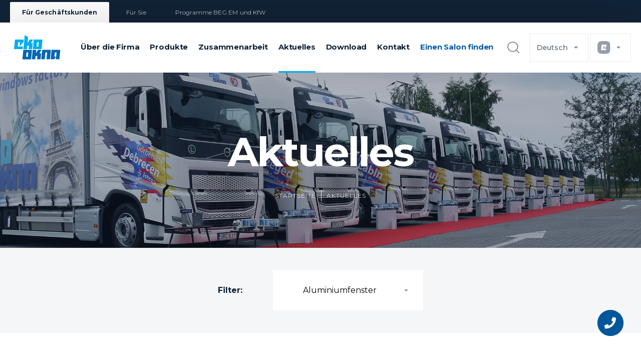

--- FILE ---
content_type: text/html; charset=UTF-8
request_url: https://ekookna.de/ekode/aktuelles?category=aluminiumfenster
body_size: 42367
content:
					<!DOCTYPE html><head><title>Aktuelles</title><link rel="icon" href="/template/favicon/favicon.ico">

<link rel="apple-touch-icon" sizes="57x57" href="/template/favicon/apple-icon-57x57.png">
<link rel="apple-touch-icon" sizes="60x60" href="/template/favicon/apple-icon-60x60.png">
<link rel="apple-touch-icon" sizes="72x72" href="/template/favicon/apple-icon-72x72.png">
<link rel="apple-touch-icon" sizes="76x76" href="/template/favicon/apple-icon-76x76.png">
<link rel="apple-touch-icon" sizes="114x114" href="/template/favicon/apple-icon-114x114.png">
<link rel="apple-touch-icon" sizes="120x120" href="/template/favicon/apple-icon-120x120.png">
<link rel="apple-touch-icon" sizes="144x144" href="/template/favicon/apple-icon-144x144.png">
<link rel="apple-touch-icon" sizes="152x152" href="/template/favicon/apple-icon-152x152.png">
<link rel="apple-touch-icon" sizes="180x180" href="/template/favicon/apple-icon-180x180.png">
<link rel="icon" type="image/png" sizes="192x192"  href="/template/favicon/android-icon-192x192.png">
<link rel="icon" type="image/png" sizes="32x32" href="/template/favicon/favicon-32x32.png">
<link rel="icon" type="image/png" sizes="96x96" href="/template/favicon/favicon-96x96.png">
<link rel="icon" type="image/png" sizes="16x16" href="/template/favicon/favicon-16x16.png">
<link rel="manifest" href="/template/favicon/manifest.json">
<meta name="msapplication-TileColor" content="#ffffff">
<meta name="msapplication-TileImage" content="/template/favicon/ms-icon-144x144.png">
<meta name="theme-color" content="#ffffff">

<meta charset="UTF-8">
<meta name="viewport" content="width=device-width, minimal-ui, initial-scale=1">
<meta http-equiv="X-UA-Compatible" content="ie=edge">
<meta name="description" content="">
<link rel="canonical" href="https://ekookna.de/ekode/aktuelles"><link rel="stylesheet" href="/template/js/EasyAutocomplete-1.3.5/easy-autocomplete.min.css">
<link rel="stylesheet" href="/eko_okna/css/owl.carousel.min.css">
<link rel="stylesheet" href="/eko_okna/css/owl.theme.default.min.css">
<link rel="stylesheet" href="/eko_okna/css/main.css?v=1764251166">
<link rel="stylesheet" href="/eko_okna/css/normalize.css?v=1764251166">
<link rel="stylesheet" href="/file/css/eko.css?v=1764251166">
<link rel="stylesheet" href="/eko_okna/css/rwd.css?v=1764251166">
<link href="/file/css/main.css?v=1764251166" rel="stylesheet">
<link rel="stylesheet" href="/file/css/eko_main.css?v=1764251166">
<link rel="stylesheet" href="/file/js/fancybox357/jquery.fancybox.min.css?ver=1764251166">
<link href="/file/css/animate.css" rel="stylesheet"><script src="/eko_okna/js/jquery-3.3.1.min.js"></script>
<script src="/template/js/EasyAutocomplete-1.3.5/jquery.easy-autocomplete.js"></script>
<script src="/file/js/fancybox357/jquery.fancybox.js"></script>
<script src="/file/js/wow/wow.min.js?ver=1764251166"></script>
<script src="/file/js/eko.js?ver=1764251166"></script><meta property="og:title" content="Eko-Okna S.A. – Okna, Drzwi, Rolety, Bramy, Ogrodzenia, Pergole">
<meta property="og:url" content="https://ekookna.de/ekode/aktuelles">
<meta property="og:site_name" content="Eko-Okna S.A. – Okna, Drzwi, Rolety, Bramy, Ogrodzenia, Pergole">


<!-- Consentmanager – baner cookies-->
<script type="text/javascript" data-cmp-ab="1" src="https://cdn.consentmanager.net/delivery/autoblocking/1c6d8d1a217d2.js" data-cmp-host="d.delivery.consentmanager.net" data-cmp-cdn="cdn.consentmanager.net" data-cmp-codesrc="1"></script>


<!-- Meta Pixel Code -->
<script>
!function(f,b,e,v,n,t,s)
{if(f.fbq)return;n=f.fbq=function(){n.callMethod?
n.callMethod.apply(n,arguments):n.queue.push(arguments)};
if(!f._fbq)f._fbq=n;n.push=n;n.loaded=!0;n.version='2.0';
n.queue=[];t=b.createElement(e);t.async=!0;
t.src=v;s=b.getElementsByTagName(e)[0];
s.parentNode.insertBefore(t,s)}(window, document,'script',
'https://connect.facebook.net/en_US/fbevents.js');
fbq('init', '411338804248088');
fbq('track', 'PageView');
</script>
<noscript><img height="1" width="1" style="display:none"
src=https://www.facebook.com/tr?id=411338804248088&ev=PageView&noscript=1
/></noscript>
<!-- End Meta Pixel Code -->


<!-- Google Tag Manager -->
<script>(function(w,d,s,l,i){w[l]=w[l]||[];w[l].push({'gtm.start':
new Date().getTime(),event:'gtm.js'});var f=d.getElementsByTagName(s)[0],
j=d.createElement(s),dl=l!='dataLayer'?'&l='+l:'';j.async=true;j.src=
'https://www.googletagmanager.com/gtm.js?id='+i+dl;f.parentNode.insertBefore(j,f);
})(window,document,'script','dataLayer','GTM-ML53G8VZ');</script>
<!-- End Google Tag Manager -->

<!-- Google Material Icons-->
<link href="https://fonts.googleapis.com/css2?family=Material+Symbols+Outlined:wght@100..400" rel="stylesheet" />

<link rel="stylesheet" href="/file/css_eko/bootstrap-grid_eko.css">
<link rel="stylesheet" href="/file/css_eko/contact_eko.css">
<link rel="stylesheet" href="/file/css_eko/article_eko.css">
<link rel="stylesheet" href="/file/css_eko/gdzie-kupic_eko.css">
<link rel="stylesheet" href="/file/css_eko/strona-glowna_eko.css">
<link rel="stylesheet" href="/file/css_eko/do-pobrania_eko.css">
<link rel="stylesheet" href="/file/css_eko/product-page_eko.css"></head><body class="tech-key- language_22 modnew_rewrite__ subpage page-1761 desktop-page page-parent-1823 ekopage  tab-biznes"><!-- Google Tag Manager (noscript) -->
<noscript><iframe src="https://www.googletagmanager.com/ns.html?id=GTM-ML53G8VZ"
height="0" width="0" style="display:none;visibility:hidden"></iframe></noscript>
<!-- End Google Tag Manager (noscript) --> 
				 	
				 	<div class="search-block-outer">
						<form method="POST" class="search-block container search-block-ajax">
							<input type="hidden" name="selected">
							<input name="q" data-zbior="" data-template="" type="text" placeholder="Suche nach" class="search-block-text" autocomplete="off">
							<button type="submit" class="search-block-ico" title="Zur Suche gehen"><img src="/template/img/search-ico.svg" alt="Suche"></button>
						</form>
					</div>
						
					<div class="page-search-results"> </div>
					 
				<div class="fixed-bar"><nav class="container"><ul class="fixed-bar-nav"><li class="Element-1668"><a target="_self" title="Für Geschäftskunden" href="/ekode/zustzliche-unterseiten/fr-geschftskunden" class="active">Für Geschäftskunden</a></li><li class="Element-1703"><a target="_self" title="Für Sie" href="/ekode/zustzliche-unterseiten/fr-sie">Für Sie</a></li><li class="Element-1760"><a target="_self" title="Programme BEG EM und KfW" href="https://ekookna.de/ekode/programme-beg-em-und-kfw" rel="nofollow">Programme BEG EM und KfW</a></li></ul></nav></div><div class="top-bar"><div class="container"><div class="logo"><a href="/"><img src="/eko_okna/img/eko_okna_logo.svg" alt="Eko-Okna"></a></div><nav><ul><li class="Element-1663"><a target="_self" title="Über die Firma" href="/ekode/uber-die-firma">Über die Firma</a><div class="megamenu"><div class="container grid-3"><ul><li class="Element-1664"><a target="_self" title="Mission und Vision" href="/ekode/ber-die-firma/mission-und-vision">Mission und Vision</a></li><li class="Element-1701"><a target="_self" title="Unsere Stärken" href="/ekode/ber-die-firma/unsere-starken">Unsere Stärken</a></li><li class="Element-1735"><a target="_self" title="Geschichte der Firma" href="/ekode/ber-die-firma/geschichte-der-firma">Geschichte der Firma</a></li><li class="Element-1763"><a target="_self" title="Preise und Ehrungen" href="/ekode/ber-die-firma/preise-und-ehrungen">Preise und Ehrungen</a></li></ul><ul><li class="Element-1783"><a target="_self" title="Garantie und Service" href="/ekode/ber-die-firma/garantie-und-service">Garantie und Service</a></li><li class="Element-1780"><a target="_self" title="Pressroom" href="/ekode/pressroom">Pressroom</a></li><li class="Element-1803"><a target="_blank" title="Virtueller Rundgang" href="/wirtualny_spacer/index.php?hl=de">Virtueller Rundgang</a></li><li class="Element-1795"><a target="_self" title="Soziale Verantwortung" href="/ekode/csr">Soziale Verantwortung</a></li></ul></div></div></li><li class="Element-1700"><a target="_self" title="Produkte" href="/ekode/produkte">Produkte</a><div class="submenu-level-one"><div class="container"><ul class="submenu-level-one-list"><li style="width:9.0909090909091%;"><a href="/ekode/produkte/all-in-one" class="submenu-level-one-link submenu-level-one-link-1666" title="All in One"><div style="width:100%;" class="submenu-level-one-link-wrapper"><img src="/file/records/oryginalne/6edf-icoallinone.svg" alt=""><p class="submenu-level-one-name">All in One</p></div></a><div class="submenu-level-two"><ul class="submenu-level-two-list"><li class="Element-1676"><a target="_self" title="All in One Design" href="/ekode/produkte/all-in-one-design" class="submenu-level-two-title">All in One Design</a></li><li class="Element-1711"><a target="_self" title="All in One Control" href="/ekode/produkte/all-in-one/all-in-one-control" class="submenu-level-two-title">All in One Control</a></li></ul></div></li><li style="width:9.0909090909091%;"><a href="/ekode/produkte/exlusive-aluline" class="submenu-level-one-link submenu-level-one-link-7308" title="Exclusive AluLine"><div style="width:100%;" class="submenu-level-one-link-wrapper"><img src="/file/records/oryginalne/icoexclusiveline.svg" alt=""><p class="submenu-level-one-name">Exclusive AluLine</p></div></a></li><li style="width:9.0909090909091%;"><a href="/ekode/produkte/fenster" class="submenu-level-one-link submenu-level-one-link-1702" title="Fenster"><div style="width:100%;" class="submenu-level-one-link-wrapper"><img src="/file/records/oryginalne/iconokna.svg" alt=""><p class="submenu-level-one-name">Fenster</p></div></a><div class="submenu-level-two"><ul class="submenu-level-two-list"><li class="Element-1683"><a target="_self" title="PVC-Fenster" href="/ekode/produkte/fenster/pvc-fenster" class="submenu-level-two-title">PVC-Fenster</a></li><li class="Element-1719"><a target="_self" title="Aluminiumfenster" href="/ekode/produkte/fenster/aluminium-fenster" class="submenu-level-two-title">Aluminiumfenster</a></li><li class="Element-1747"><a target="_self" title="Stahlfenster" href="/ekode/produkte/fenster/stahlfenster" class="submenu-level-two-title">Stahlfenster</a></li><li class="Element-1771"><a target="_self" title="Holzfenster" href="/ekode/produkte/fenster/holzfenster" class="submenu-level-two-title">Holzfenster</a></li><li class="Element-1790"><a target="_self" title="Zubehör" href="/ekode/produkte/fenster/zubehr" class="submenu-level-two-title">Zubehör</a></li></ul></div></li><li style="width:9.0909090909091%;"><a href="/ekode/produkte/tren" class="submenu-level-one-link submenu-level-one-link-1737" title="Türen"><div style="width:100%;" class="submenu-level-one-link-wrapper"><img src="/file/records/oryginalne/icondrzwi.svg" alt=""><p class="submenu-level-one-name">Türen</p></div></a><div class="submenu-level-two"><ul class="submenu-level-two-list"><li class="Element-1677"><a target="_self" title="Außentüren" href="/ekode/produkte/tren/auentren" class="submenu-level-two-title">Außentüren</a><ul><li class="Element-1678"><a target="_self" title="PVC-Türen" href="/ekode/produkte/tren/auentren/pvc-tren" class="submenu-level-two-link">PVC-Türen</a></li><li class="Element-1713"><a target="_self" title="Aluminium-Türen" href="/ekode/produkte/tren/auentren/aluminium-tren" class="submenu-level-two-link">Aluminium-Türen</a></li><li class="Element-1742"><a target="_self" title="Stahltüren" href="/ekode/produkte/tren/auentren/stahltren" class="submenu-level-two-link">Stahltüren</a></li><li class="Element-1768"><a target="_self" title="Holztüren" href="/ekode/produkte/tren/auentren/holztren" class="submenu-level-two-link">Holztüren</a></li></ul></li><li class="Element-6624"><a target="_self" title="Innentüren" href="/ekode/produkte/turen/innenturen" class="submenu-level-two-title">Innentüren</a><ul><li class="Element-6625"><a target="_self" title="Stahltüren" href="/ekode/produkte/turen/innenturen/stahlturen" class="submenu-level-two-link">Stahltüren</a></li></ul></li><li class="Element-1712"><a target="_self" title="Zubehör" href="/ekode/produkte/tren/zubehr" class="submenu-level-two-title">Zubehör</a></li></ul></div></li><li style="width:9.0909090909091%;"><a href="/ekode/produkte/schiebesysteme" class="submenu-level-one-link submenu-level-one-link-1764" title="Schiebesysteme"><div style="width:100%;" class="submenu-level-one-link-wrapper"><img src="/file/records/oryginalne/iconsystemyprzesuwne.svg" alt=""><p class="submenu-level-one-name">Schiebesysteme</p></div></a><div class="submenu-level-two"><ul class="submenu-level-two-list"><li class="Element-1684"><a target="_self" title="PVC-Systeme" href="/ekode/produkte/schiebesysteme/pvc-systeme" class="submenu-level-two-title">PVC-Systeme</a></li><li class="Element-1720"><a target="_self" title="Aluminium-Systeme" href="/ekode/produkte/schiebesysteme/aluminium-systeme" class="submenu-level-two-title">Aluminium-Systeme</a></li><li class="Element-7565"><a target="_self" title="Stahlsysteme" href="/ekode/produkte/schiebesysteme/stahlsysteme" class="submenu-level-two-title">Stahlsysteme</a></li><li class="Element-1748"><a target="_self" title="Holzsysteme" href="/ekode/produkte/schiebesysteme/holzsysteme" class="submenu-level-two-title">Holzsysteme</a></li></ul></div></li><li style="width:9.0909090909091%;"><a href="/ekode/produkte/fensterabdeckungen" class="submenu-level-one-link submenu-level-one-link-1782" title="Fensterabdeckungen"><div style="width:100%;" class="submenu-level-one-link-wrapper"><img src="/file/records/oryginalne/iconoslonyokienne.svg" alt=""><p class="submenu-level-one-name">Fenster&shy;abdeckungen</p></div></a><div class="submenu-level-two"><ul class="submenu-level-two-list"><li class="Element-1685"><a target="_self" title="Vorbaurollläden" href="/ekode/produkte/fensterabdeckungen/vorbaurolllden" class="submenu-level-two-title">Vorbaurollläden</a></li><li class="Element-1721"><a target="_self" title="Aufsatzrollläden" href="/ekode/produkte/fensterabdeckungen/aufsatzrolllden" class="submenu-level-two-title">Aufsatzrollläden</a></li><li class="Element-1749"><a target="_self" title="Unterputzrollläden" href="/ekode/produkte/fensterabdeckungen/unterputzrolllden" class="submenu-level-two-title">Unterputzrollläden</a></li><li class="Element-1773"><a target="_self" title="Screen-Rollläden" href="/ekode/produkte/fensterabdeckungen/screen-rolllden" class="submenu-level-two-title">Screen-Rollläden</a></li><li class="Element-1791"><a target="_self" title="Sturzrollläden" href="/ekode/produkte/fensterabdeckungen/sturzrolllden" class="submenu-level-two-title">Sturzrollläden</a></li><li class="Element-1802"><a target="_self" title="Raffstoren" href="/ekode/produkte/fensterabdeckungen/raffstoren" class="submenu-level-two-title">Raffstoren</a></li><li class="Element-7509"><a target="_self" title="Innenrollläden" href="/ekode/produkte/fensterabdeckungen/innenrollladen" class="submenu-level-two-title">Innenrollläden</a></li><li class="Element-1809"><a target="_self" title="Fensterläden" href="/ekode/produkte/fensterabdeckungen/fensterlden" class="submenu-level-two-title">Fensterläden</a></li><li class="Element-1816"><a target="_self" title="Zubehör" href="/ekode/produkte/fensterabdeckungen/zubehr" class="submenu-level-two-title">Zubehör</a></li></ul></div></li><li style="width:9.0909090909091%;"><a href="/ekode/produkte/zune" class="submenu-level-one-link submenu-level-one-link-1796" title="Zäune"><div style="width:100%;" class="submenu-level-one-link-wrapper"><img src="/file/records/oryginalne/iconogrodzenia.svg" alt=""><p class="submenu-level-one-name">Zäune</p></div></a><div class="submenu-level-two"><ul class="submenu-level-two-list"><li class="Element-1686"><a target="_self" title="Zäune Standard" href="/ekode/produkte/zune/zune-standard" class="submenu-level-two-title">Zäune Standard</a></li><li class="Element-1722"><a target="_self" title="Zäune  Elegance" href="/ekode/produkte/zune/zune-elegance" class="submenu-level-two-title">Zäune  Elegance</a></li><li class="Element-1750"><a target="_self" title="Zäune Prestige" href="/ekode/produkte/zune/zune-prestige" class="submenu-level-two-title">Zäune Prestige</a></li><li class="Element-1774"><a target="_self" title="Zubehör" href="/ekode/produkte/zune/zubehr" class="submenu-level-two-title">Zubehör</a></li></ul></div></li><li style="width:9.0909090909091%;"><a href="/ekode/produkte/tore" class="submenu-level-one-link submenu-level-one-link-1807" title="Tore"><div style="width:100%;" class="submenu-level-one-link-wrapper"><img src="/file/records/oryginalne/iconbramy.svg" alt=""><p class="submenu-level-one-name">Tore</p></div></a><div class="submenu-level-two"><ul class="submenu-level-two-list"><li class="Element-9817"><a target="_self" title="Garagentore" href="/ekode/produkte/tore/garagentore" class="submenu-level-two-title">Garagentore</a><ul><li class="Element-9818"><a target="_self" title="Garagen-Sektionaltore" href="/ekode/produkte/tore/garagentore/garagen-sektionaltore" class="submenu-level-two-link">Garagen-Sektionaltore</a><ul><li class="Element-1689"><a target="_self" title="Tore INFINITI" href="/ekode/produkte/tore/tore-infiniti" class="submenu-level-two-link">Tore INFINITI</a></li><li class="Element-9819"><a target="_self" title="Tore INFINITI Thermo" href="/ekode/produkte/tore/garagentore/garagen-sektionaltore/tore-infiniti-thermo" class="submenu-level-two-link">Tore INFINITI Thermo</a></li></ul></li><li class="Element-9842"><a target="_self" title="Garagendrehtore" href="/ekode/produkte/tore/garagentore/garagendrehtore" class="submenu-level-two-link">Garagendrehtore</a><ul><li class="Element-9843"><a target="_self" title="Stahldrehtore" href="/ekode/produkte/tore/garagentore/garagendrehtore/stahldrehtore" class="submenu-level-two-link">Stahldrehtore</a></li></ul></li><li class="Element-1725"><a target="_self" title="Rolltore" href="/ekode/produkte/rolltore" class="submenu-level-two-link">Rolltore</a></li></ul></li><li class="Element-1753"><a target="_self" title="Rollgitter" href="/ekode/produkte/rollgitter" class="submenu-level-two-title">Rollgitter</a></li><li class="Element-1775"><a target="_self" title="Zubehör" href="/ekode/produkte/tore/zubehor" class="submenu-level-two-title">Zubehör</a></li></ul></div></li><li style="width:9.0909090909091%;"><a href="/ekode/produkte/moskitonetze" class="submenu-level-one-link submenu-level-one-link-1815" title="Moskitonetze"><div style="width:100%;" class="submenu-level-one-link-wrapper"><img src="/file/records/oryginalne/iconmoskitiery.svg" alt=""><p class="submenu-level-one-name">Moskitonetze</p></div></a><div class="submenu-level-two"><ul class="submenu-level-two-list"><li class="Element-1688"><a target="_self" title="Moskitonetze für Fenster" href="/ekode/produkte/moskitonetze/moskitonetze-fr-fenster" class="submenu-level-two-title">Moskitonetze für Fenster</a></li><li class="Element-1724"><a target="_self" title="Moskitonetze für Türen" href="/ekode/produkte/moskitonetze/moskitonetze-fr-tren" class="submenu-level-two-title">Moskitonetze für Türen</a></li><li class="Element-1752"><a target="_self" title="Schiebbare Moskitonetze" href="/ekode/produkte/moskitonetze/schiebbare-moskitonetze" class="submenu-level-two-title">Schiebbare Moskitonetze</a></li></ul></div></li><li style="width:9.0909090909091%;"><a href="/ekode/produkte/verglasung" class="submenu-level-one-link submenu-level-one-link-1819" title="Verglasung"><div style="width:100%;" class="submenu-level-one-link-wrapper"><img src="/file/records/oryginalne/iconszyby.svg" alt=""><p class="submenu-level-one-name">Verglasung</p></div></a><div class="submenu-level-two"><ul class="submenu-level-two-list"><li class="Element-1687"><a target="_self" title="Verglasungspakete" href="/ekode/produkte/verglasung/verglasungspakete" class="submenu-level-two-title">Verglasungspakete</a></li><li class="Element-1723"><a target="_self" title="Arten von Verglasungen" href="/ekode/produkte/verglasung/arten-von-verglasungen" class="submenu-level-two-title">Arten von Verglasungen</a></li><li class="Element-1751"><a target="_self" title="Zubehör" href="/ekode/produkte/verglasung/zubehr" class="submenu-level-two-title">Zubehör</a></li></ul></div></li><li style="width:9.0909090909091%;"><a href="/ekode/produkte/pergole" class="submenu-level-one-link submenu-level-one-link-2916" title="Pergole"><div style="width:100%;" class="submenu-level-one-link-wrapper"><img src="/file/records/oryginalne/2b5b-ikonapergole.svg" alt=""><p class="submenu-level-one-name">Pergole</p></div></a><div class="submenu-level-two"><ul class="submenu-level-two-list"><li class="Element-2917"><a target="_self" title="Bioklimatische Pergolen" href="/ekode/produkte/pergole/bioklimatische-pergolen" class="submenu-level-two-title">Bioklimatische Pergolen</a></li><li class="Element-2918"><a target="_self" title="Zubehör" href="/ekode/produkte/pergole/zubehr" class="submenu-level-two-title">Zubehör</a></li></ul></div></li></ul></div></div></li><li class="Element-1736"><a target="_self" title="Zusammenarbeit" href="/ekode/zusammenarbeit">Zusammenarbeit</a><div class="megamenu"><div class="container grid-3"><ul><li class="Element-1674"><a target="_self" title="B2B-Plattform" href="/ekode/zusammenarbeit/b2b-plattform">B2B-Plattform</a></li><li class="Element-1709"><a target="_self" title="Verkaufsnetz" href="/ekode/zusammenarbeit/verkaufsnetz">Verkaufsnetz</a></li><li class="Element-1741"><a target="_self" title="Wissensbereich für Händler" href="/ekode/zusammenarbeit/wissensbereich-fr-hndler">Wissensbereich für Händler</a></li></ul><ul><li class="Element-1787"><a target="_self" title="Grundprinzipien der Zusammenarbeit" href="/ekode/hauptmen/zusammenarbeit/prinzipien-der-zusammenarbeit">Prinzipien der Zusammenarbeit</a></li><li class="Element-1798"><a target="_self" title="Lieferanten" href="https://dostawcy.ekookna.pl/suppliers/" rel="nofollow">Lieferanten</a></li></ul></div></div></li><li class="Element-1761 current-menu-item active act"> <a target="_self" title="Aktuelles" href="/ekode/aktuelles">Aktuelles</a></li><li class="Element-1799"><a target="_self" title="Download" href="/ekode/download">Download</a><div class="megamenu"><div class="container grid-3"><ul><li class="Element-1680"><a target="_self" title="Kataloge" href="/ekode/download/kataloge">Kataloge</a></li></ul><ul><li class="Element-1744"><a target="_self" title="Alle Dokumente" href="/ekode/download/dokumente">Alle Dokumente</a></li></ul></div></div></li><li class="Element-1820"><a target="_self" title="Thema auswählen" href="/ekode/kontakt">Kontakt</a><div class="megamenu"><div class="container grid-3"><ul><li class="Element-9936"><a target="_self" title="Sekretariat" href="https://ekookna.de/ekode/-kontakt-abteilung?x=sekretariat#kontakty" rel="nofollow">Sekretariat</a></li><li class="Element-9937"><a target="_self" title="Handelsabteilung Deutschland" href="https://ekookna.de/ekode/-kontakt-abteilung?x=handelsabteilung-deutschland#kontakty" rel="nofollow">Handelsabteilung Deutschland</a></li><li class="Element-9939"><a target="_self" title="Handelsabteilung Österreich" href="https://ekookna.de/ekode/-kontakt-abteilung?x=handelsabteilung-osterreich#kontakty" rel="nofollow">Handelsabteilung Österreich</a></li></ul><ul><li class="Element-9938"><a target="_self" title="Handelsabteilung Schweiz" href="https://ekookna.de/ekode/-kontakt-abteilung?x=handelsabteilung-schweiz#kontakty" rel="nofollow">Handelsabteilung Schweiz</a></li><li class="Element-9940"><a target="_self" title="Service und Reklamation" href="https://ekookna.de/ekode/-kontakt-abteilung?x=service-und-reklamation#kontakty" rel="nofollow">Service und Reklamation</a></li><li class="Element-9941"><a target="_self" title="Logistik und Transport" href="https://ekookna.de/ekode/-kontakt-abteilung?x=logistik-und-transport#kontakty" rel="nofollow">Logistik und Transport</a></li></ul></div></div></li><li class="Element-9786"><a target="_self" title="Einen Salon finden" href="/ekode/einen-salon-finden" style="color:#005ca8 !important;">Einen Salon finden</a></li></ul><div class="func-mobile-menu"><div class="lang-changer"><button class="top-bar-btn">Deutsch</button><ul class="dropdown-list"><li><a href="https://ekookna.pl/?language=ekopl">pl</a></li><li><a href="https://ekookna.co.uk/?language=ekoen">en</a></li><li><a href="https://ekookna.fr/?language=ekofr">fr</a></li><li><a href="https://ekookna.it/?language=ekoit">it</a></li><li><a href="https://ekookna-cesko.cz/?language=ekocz">cz</a></li><li><a href="https://ekookna.nl/?language=ekonl">nl</a></li><li><a href="https://ekookna.us/?language=ekous">us</a></li><li><a href="https://ekookna.com.se">se</a></li><li><a href="https://ekookna-slovensko.sk/?language=ekosk">sk</a></li><li><a href="https://ekookna.pl/wizytowki/wizyt_no.html">no</a></li><li><a href="https://ekookna-magyarorszag.hu/?language=ekohu">hu</a></li><li><a href="https://ekookna.com.eg">eg</a></li><li><a href="https://ekookna.com.es">es</a></li></ul></div>
							<div class="site-changer">
								<button class="top-bar-btn"><img src="/template/img/4u_icon.svg" alt=""></button>
								<ul class="dropdown-list">
									<li class="logo-eko"><a href="https://eko4u.com" target="_blank"><img src="/file/records/oryginalne/eko4ulogo.svg" alt=""></a></li>
									<li class="logo-b4u"><a href="https://benefit.ekookna.com" target="_blank"><img src="/file/records/oryginalne/logobenefit4u.svg" alt=""></a></li>
									<li class="logo-window4u"><a href="https://window4u.pl" target="_blank"><img src="/file/records/oryginalne/window4ulogo.svg" alt=""></a></li>									
								</ul>
	            </div>			  	
						</div></nav><div class="search-ico"><a href="#"><img src="/eko_okna/img/hover/icon_search.svg" alt=""></a></div><div class="lang-changer"><button class="top-bar-btn">Deutsch</button><ul class="dropdown-list"><li><a href="https://ekookna.pl/?language=ekopl">pl</a></li><li><a href="https://ekookna.co.uk/?language=ekoen">en</a></li><li><a href="https://ekookna.fr/?language=ekofr">fr</a></li><li><a href="https://ekookna.it/?language=ekoit">it</a></li><li><a href="https://ekookna-cesko.cz/?language=ekocz">cz</a></li><li><a href="https://ekookna.nl/?language=ekonl">nl</a></li><li><a href="https://ekookna.us/?language=ekous">us</a></li><li><a href="https://ekookna.com.se">se</a></li><li><a href="https://ekookna-slovensko.sk/?language=ekosk">sk</a></li><li><a href="https://ekookna.pl/wizytowki/wizyt_no.html">no</a></li><li><a href="https://ekookna-magyarorszag.hu/?language=ekohu">hu</a></li><li><a href="https://ekookna.com.eg">eg</a></li><li><a href="https://ekookna.com.es">es</a></li></ul></div>
						<div class="site-changer">
							<button class="top-bar-btn"><img src="/template/img/4u_icon.svg" alt=""></button>
							<ul class="dropdown-list">
								<li class="logo-eko"><a href="https://eko4u.com" target="_blank"><img src="/file/records/oryginalne/eko4ulogo.svg" alt=""></a></li>
								<li class="logo-b4u"><a href="https://benefit.ekookna.com" target="_blank"><img src="/file/records/oryginalne/logobenefit4u.svg" alt=""></a></li>
								<li class="logo-window4u"><a href="https://window4u.pl" target="_blank"><img src="/file/records/oryginalne/window4ulogo.svg" alt=""></a></li>								
							</ul>
            </div>
            
            <div class="hamburger-btn">
              <button type="button" class="menu__icon mobile"><span></span></button>
            </div>
             
					</div></div><div class="text-page-intro text-page-intro-small" style="background-image: url(/file/records/oryginalne/c803-aktualnoscih.jpg);"><h1 class="text-page-intro-title">Aktuelles</h1><ul class="text-page-breadcrumbs page-header-breadcrumbs"><li><a href="/" title="Startseite">Startseite</a></li><li class="item-id-1761"><a href="/ekode/aktuelles" title="Aktuelles">Aktuelles</a></li></ul></div><div class="pressroom-type-filter"><div class="container"><ul class="pressroom-type-list"><li><p>Filter: </p></li><li><div class="dropdown-box"> <button type="button">Aluminiumfenster</button> <ul><li><a href="/ekode/aktuelles" title="Nach allen Kategorien suchen">Alle Kategorien</a></li><li><a href="/ekode/aktuelles?category=fenster" title="Nach Kategorie suchen: Fenster">Fenster</a></li><li><a href="/ekode/aktuelles?category=türen" title="Nach Kategorie suchen: Türen">Türen</a></li><li><a href="/ekode/aktuelles?category=fensterabdeckungen" title="Nach Kategorie suchen: Fensterabdeckungen">Fensterabdeckungen</a></li><li><a href="/ekode/aktuelles?category=werbematerialien" title="Nach Kategorie suchen: Werbematerialien">Werbematerialien</a></li><li><a href="/ekode/aktuelles?category=window4u" title="Nach Kategorie suchen: Window4u">Window4u</a></li><li><a href="/ekode/aktuelles?category=benefit" title="Nach Kategorie suchen: Benefit">Benefit</a></li><li><a href="/ekode/aktuelles?category=eko4u" title="Nach Kategorie suchen: Eko4u">Eko4u</a></li><li><a href="/ekode/aktuelles?category=tore" title="Nach Kategorie suchen: Tore">Tore</a></li><li><a href="/ekode/aktuelles?category=pergola" title="Nach Kategorie suchen: Pergola">Pergola</a></li><li><a href="/ekode/aktuelles?category=messe" title="Nach Kategorie suchen: Messe">Messe</a></li><li><a href="/ekode/aktuelles?category=verkürzte fristen" title="Nach Kategorie suchen: Verkürzte fristen">Verkürzte fristen</a></li><li><a href="/ekode/aktuelles?category=sektionaltore" title="Nach Kategorie suchen: Sektionaltore">Sektionaltore</a></li><li><a href="/ekode/aktuelles?category=grundstückszäune" title="Nach Kategorie suchen: Grundstückszäune">Grundstückszäune</a></li><li><a href="/ekode/aktuelles?category=zäune" title="Nach Kategorie suchen: Zäune">Zäune</a></li><li><a href="/ekode/aktuelles?category=auszeichnungen" title="Nach Kategorie suchen: Auszeichnungen">Auszeichnungen</a></li><li><a href="/ekode/aktuelles?category=stabiles online-geschäft" title="Nach Kategorie suchen: Stabiles online-geschäft">Stabiles online-geschäft</a></li><li><a href="/ekode/aktuelles?category=ekosun" title="Nach Kategorie suchen: Ekosun">Ekosun</a></li><li><a href="/ekode/aktuelles?category=partnersalon" title="Nach Kategorie suchen: Partnersalon">Partnersalon</a></li><li><a href="/ekode/aktuelles?category=die farben" title="Nach Kategorie suchen: Die farben">Die farben</a></li><li><a href="/ekode/aktuelles?category=garagentore" title="Nach Kategorie suchen: Garagentore">Garagentore</a></li><li><a href="/ekode/aktuelles?category=schiebesysteme" title="Nach Kategorie suchen: Schiebesysteme">Schiebesysteme</a></li><li><a href="/ekode/aktuelles?category=garagentores" title="Nach Kategorie suchen: Garagentores">Garagentores</a></li><li><a href="/ekode/aktuelles?category=verglasung" title="Nach Kategorie suchen: Verglasung">Verglasung</a></li><li><a href="/ekode/aktuelles?category=raffstoren" title="Nach Kategorie suchen: Raffstoren">Raffstoren</a></li><li><a href="/ekode/aktuelles?category=stahltüren" title="Nach Kategorie suchen: Stahltüren">Stahltüren</a></li><li><a href="/ekode/aktuelles?category=farben" title="Nach Kategorie suchen: Farben">Farben</a></li><li><a href="/ekode/aktuelles?category=unico xs" title="Nach Kategorie suchen: Unico xs">Unico xs</a></li><li><a href="/ekode/aktuelles?category=moskitonetze" title="Nach Kategorie suchen: Moskitonetze">Moskitonetze</a></li><li><a href="/ekode/aktuelles?category=sonderangebot" title="Nach Kategorie suchen: Sonderangebot">Sonderangebot</a></li><li><a href="/ekode/aktuelles?category=all in one" title="Nach Kategorie suchen: All in one">All in one</a></li><li><a href="/ekode/aktuelles?category=innenrollläden" title="Nach Kategorie suchen: Innenrollläden">Innenrollläden</a></li><li><a href="/ekode/aktuelles?category=neujahrspaket" title="Nach Kategorie suchen: Neujahrspaket">Neujahrspaket</a></li><li><a href="/ekode/aktuelles?category=aluminiumfenster" title="Nach Kategorie suchen: Aluminiumfenster">Aluminiumfenster</a></li><li><a href="/ekode/aktuelles?category=e-commerce" title="Nach Kategorie suchen: E-commerce">E-commerce</a></li><li><a href="/ekode/aktuelles?category=fenster­abdeckungen" title="Nach Kategorie suchen: Fenster­abdeckungen">Fenster­abdeckungen</a></li><li><a href="/ekode/aktuelles?category=dekorglas" title="Nach Kategorie suchen: Dekorglas">Dekorglas</a></li><li><a href="/ekode/aktuelles?category=warme kante" title="Nach Kategorie suchen: Warme kante">Warme kante</a></li><li><a href="/ekode/aktuelles?category=acrylcolor" title="Nach Kategorie suchen: Acrylcolor">Acrylcolor</a></li><li><a href="/ekode/aktuelles?category=antrieb" title="Nach Kategorie suchen: Antrieb">Antrieb</a></li><li><a href="/ekode/aktuelles?category=kataloge" title="Nach Kategorie suchen: Kataloge">Kataloge</a></li><li><a href="/ekode/aktuelles?category=moskitonetz" title="Nach Kategorie suchen: Moskitonetz">Moskitonetz</a></li><li><a href="/ekode/aktuelles?category=innentürgriffen" title="Nach Kategorie suchen: Innentürgriffen">Innentürgriffen</a></li><li><a href="/ekode/aktuelles?category=promotion" title="Nach Kategorie suchen: Promotion">Promotion</a></li><li><a href="/ekode/aktuelles?category=fensterläden" title="Nach Kategorie suchen: Fensterläden">Fensterläden</a></li><li><a href="/ekode/aktuelles?category=solar-rollläden" title="Nach Kategorie suchen: Solar-rollläden">Solar-rollläden</a></li><li><a href="/ekode/aktuelles?category=garagentor" title="Nach Kategorie suchen: Garagentor">Garagentor</a></li><li><a href="/ekode/aktuelles?category=vorbaurollläden" title="Nach Kategorie suchen: Vorbaurollläden">Vorbaurollläden</a></li><li><a href="/ekode/aktuelles?category=beschläge" title="Nach Kategorie suchen: Beschläge">Beschläge</a></li><li><a href="/ekode/aktuelles?category=faltsystem" title="Nach Kategorie suchen: Faltsystem">Faltsystem</a></li><li><a href="/ekode/aktuelles?category=holzabteilung" title="Nach Kategorie suchen: Holzabteilung">Holzabteilung</a></li><li><a href="/ekode/aktuelles?category=beschlagsystem" title="Nach Kategorie suchen: Beschlagsystem">Beschlagsystem</a></li><li><a href="/ekode/aktuelles?category=holzfenster" title="Nach Kategorie suchen: Holzfenster">Holzfenster</a></li><li><a href="/ekode/aktuelles?category=lüfter" title="Nach Kategorie suchen: Lüfter">Lüfter</a></li><li><a href="/ekode/aktuelles?category=garagen-sektionaltore" title="Nach Kategorie suchen: Garagen-sektionaltore">Garagen-sektionaltore</a></li><li><a href="/ekode/aktuelles?category=oliven" title="Nach Kategorie suchen: Oliven">Oliven</a></li><li><a href="/ekode/aktuelles?category=stahl" title="Nach Kategorie suchen: Stahl">Stahl</a></li><li><a href="/ekode/aktuelles?category=fsc™" title="Nach Kategorie suchen: Fsc™">Fsc™</a></li><li><a href="/ekode/aktuelles?category=wettbewerb" title="Nach Kategorie suchen: Wettbewerb">Wettbewerb</a></li></ul> </div></li></ul></div></div><div class="wow fadeIn container"><ul class="pressroom-list">
									<div class="news-slider-element">
		                <a href="/ekode/aktuelles/das-konkurrenzlose-cortizo-casement-system-jetzt-in-unserem-portfolio" title="Das konkurrenzlose CORTIZO CASEMENT System jetzt in unserem Portfolio" class="news-slider-element-link">
		                    <p class="news-title">Das konkurrenzlose CORTIZO CASEMENT System jetzt in unserem Portfolio</p>
		                    <img src="/file/records/oryginalne/0b1a-cortizo-casementsmall2.webp" alt="Das konkurrenzlose CORTIZO CASEMENT System jetzt in unserem Portfolio">
		                    <p class="cat">Aluminiumfenster</p>
		                </a>
		              </div>
								</ul></div>		
		        <div class="bottom-contact top">
							<div class="container">
								<div class="logo"><img src="/eko_okna/img/eko_okna_logo.svg" alt="Eko-Okna"></div>
								<div class="contact-link">
									<ul>
										<li><p><b>Hotline: </b> <a style="font-weight:400;" href="tel:+49 89 839 327 052">+49 89 839 327 052</a> <span>Gesprächsgebühren gemäß der Preisliste des Mobilfunkbetreibers.</span></p></li>
										<li><p><b>E-Mail: </b> <a style="font-weight:400;" href="mailto:angebote@ekookna.de">angebote@ekookna.de</a> 
<a style="font-weight:400;" href="mailto:neukunden@ekookna.de">neukunden@ekookna.de</a> 
<span style="font-size:13px;color:#4D5A61;line-height:20px;display:block;">Kontakt nur für Geschäftskunden.</span></p></li>
									</ul>
		            </div>
		            
		            <div class="social-media">
									<ul>
										<li><a href="https://www.youtube.com/channel/UCShAAfdvo2ruQgdb3Sq_tXg" target="_blank"><img src="/eko_okna/img/hover/icon_youtube.svg" alt="YouTube"></a></li>
										<li><a href="https://www.facebook.com/ekooknasa/" target="_blank"><img src="/eko_okna/img/hover/icon_facebook.svg" alt="Facebook"></a></li>
										<li><a href="https://pl.linkedin.com/company/eko-okna-s.a." target="_blank"><img src="/eko_okna/img/hover/icon_linkedin.svg" alt="Linkedin"></a></li>
										<li><a href="https://www.instagram.com/ekooknasa/" target="_blank"><img src="/eko_okna/img/hover/icon_instagram.svg" alt="Instagram"></a></li>																				
									</ul>
		            </div>
		          </div>
		        </div>
					<div class="bottom-contact bottom"><div class="container footer-menu"><nav><h5><a target="_self" title="Über die Firma" href="/ekode/fuzeilen-men/ber-die-firma">Über die Firma</a></h5><ul><li class="Element-1670"><a target="_self" title="Mission und Vision" href="/ekode/fuzeilen-men/ber-die-firma/mission-und-vision">Mission und Vision</a></li><li class="Element-1704"><a target="_self" title="Unsere Stärken" href="/ekode/fuzeilen-men/ber-die-firma/unsere-strken">Unsere Stärken</a></li><li class="Element-1738"><a target="_self" title="Geschichte der Firma" href="/ekode/fuzeilen-men/ber-die-firma/geschichte-der-firma">Geschichte der Firma</a></li><li class="Element-1765"><a target="_self" title="Preise und Ehrungen" href="/ekode/fuzeilen-men/ber-die-firma/preise-und-ehrungen">Preise und Ehrungen</a></li><li class="Element-1797"><a target="_self" title="Garantie und Service" href="/ekode/fuzeilen-men/ber-die-firma/garantie-und-service">Garantie und Service</a></li><li class="Element-1810"><a target="_blank" title="Virtueller Rundgang" href="/wirtualny_spacer/index.php?hl=de">Virtueller Rundgang</a></li></ul></nav><nav><h5><a target="_self" title="Produkte" href="/ekode/fuzeilen-men/produkte">Produkte</a></h5><ul><li class="Element-1666"><a target="_self" title="All in One" href="/ekode/produkte/all-in-one">All in One</a></li><li class="Element-7308"><a target="_self" title="Exclusive AluLine" href="/ekode/produkte/exclusive-aluline">Exclusive AluLine</a></li><li class="Element-1702"><a target="_self" title="Fenster" href="/ekode/produkte/fenster">Fenster</a></li><li class="Element-1737"><a target="_self" title="Türen" href="/ekode/produkte/tren">Türen</a></li><li class="Element-1764"><a target="_self" title="Schiebesysteme" href="/ekode/produkte/schiebesysteme">Schiebesysteme</a></li><li class="Element-1782"><a target="_self" title="Fensterabdeckungen" href="/ekode/produkte/fensterabdeckungen">Fenster&shy;abdeckungen</a></li><li class="Element-1796"><a target="_self" title="Zäune" href="/ekode/produkte/zune">Zäune</a></li><li class="Element-1807"><a target="_self" title="Tore" href="/ekode/produkte/tore">Tore</a></li><li class="Element-1815"><a target="_self" title="Moskitonetze" href="/ekode/produkte/moskitonetze">Moskitonetze</a></li><li class="Element-1819"><a target="_self" title="Verglasung" href="/ekode/produkte/verglasung">Verglasung</a></li><li class="Element-2916"><a target="_self" title="Pergole" href="/ekode/produkte/pergole">Pergole</a></li></ul></nav><nav><h5><a target="_self" title="Zusammenarbeit" href="/ekode/zusammenarbeit/zusammenarbeit">Zusammenarbeit</a></h5><ul><li class="Element-1671"><a target="_self" title="B2B-Plattform" href="/ekode/fuzeilen-men/zusammenarbeit/b2b-plattform">B2B-Plattform</a></li><li class="Element-1706"><a target="_self" title="Verkaufsnetz" href="/ekode/fuzeilen-men/zusammenarbeit/verkaufsnetz">Verkaufsnetz</a></li><li class="Element-1740"><a target="_self" title="Wissensbereich für Händler" href="/ekode/fuzeilen-men/zusammenarbeit/wissensbereich-fr-hndler">Wissensbereich für Händler</a></li><li class="Element-1767"><a target="_blank" title="Lieferanten" href="https://dostawcy.ekookna.pl/suppliers/" rel="nofollow">Lieferanten</a></li><li class="Element-1785"><a target="_self" title="Prinzipien der Zusammenarbeit" href="/ekode/fuzeilen-men/zusammenarbeit/prinzipien-der-zusammenarbeit">Prinzipien der Zusammenarbeit</a></li></ul></nav><nav><h5><a target="_self" title="Aktuelles" href="/ekode/fuzeilen-men/aktuelles">Aktuelles</a></h5><h5><a target="_self" title="Pressroom" href="/ekode/fuzeilen-men/pressroom">Pressroom</a></h5><h5><a target="_self" title="Kontakt" href="/ekode/fuzeilen-men/kontakt">Kontakt</a></h5><h5><a target="_blank" title="" href="https://rodo.ekookna.pl/gdpr?lang=de">Datenschutzerklärung</a></h5><h5><a target="_self" title="Download" href="/ekode/fuzeilen-men/download">Download</a></h5><h5><a target="_self" title="Impressum" href="/ekode/impressum">Impressum</a></h5></nav></div><div class="container"><p class="address-box"><br><strong>Eko-Okna S.A.</strong><br>Kornice, ul. Spacerowa 4<br>47-480 Pietrowice Wielkie<br>NIP: 6391813241<br>KRS: 0000586067 <br><br>Olszyny 9<br>44-373 Wodzisław Śląski<br><br></p></div><footer class="container"><p>&copy; 2025 Eko-Okna S.A. All Rights Reserved </p></footer></div><div class="mobile-menu-shadow"></div><script src="/eko_okna/js/owl.carousel.js"></script>
<script src="/eko_okna/js/main.js?ver=1764251166"></script><script src="/file/js_eko/script-all-sites.js"></script> 
<script src="/file/js_eko/script-de.js"></script> 

<div id="fastcall" data="ekooknade2"></div>
    <script src="https://fastcall.3way.pl/fastcall-widget.min.js"></script></body></html>

--- FILE ---
content_type: text/css
request_url: https://ekookna.de/eko_okna/css/main.css?v=1764251166
body_size: 68925
content:
@import url('https://fonts.googleapis.com/css2?family=Montserrat:ital,wght@0,200;0,400;0,600;0,700;1,200;1,400;1,600;1,700&display=swap');

body {
    margin: 0;
    padding: 145px 0 0 0;
    font: normal normal normal 16px/25px 'Montserrat', sans-serif;
    letter-spacing: 0px;
    color: #222222;
}

html, body {
    scroll-behavior: smooth;
}

.bg-grey {
    background-color: #FAFAFB;
}

*,
*::before,
*::after {
    box-sizing: border-box;
}

img {
    display: block;
    margin: 0 auto;
    width: auto;
    max-width: 100%;
}

.container {
    max-width: 1356px;
    width: 100%;
    margin: 0 auto;
    padding-left: 20px;
    padding-right: 20px;
}

.fixed-bar {
    position: fixed;
    top: 0;
    left: 0;
    right: 0;
    background-color: #112337;
    height: 45px;
    z-index: 1001;
    transition: top 0.2s ease-in-out;
}

.fixed-bar.nav-up {
    top: -145px;
}

.fixed-bar .container {
    display: flex;
    padding-top: 4px;
    max-width: 1640px;
}

.fixed-bar-nav {
    list-style: none;
    margin: 0;
    padding: 0;
    display: flex;
    flex-direction: row;
    justify-content: flex-end;
}

.fixed-bar-nav li {
    margin-right: 10px;
    font-size: 12px;
    line-height: 1;
}

.fixed-bar-nav a {
    display: flex;
    padding: 0 24px;
    height: 41px;
    letter-spacing: 0.06px;
    color: #FFFFFF;
    text-decoration: none;
    opacity: 0.7;
    border-radius: 2px 2px 0px 0px;
    align-items: center;
    justify-content: center;
    font-weight: 400;
}

.fixed-bar-nav a.active,
.fixed-bar-nav a:hover {
    color: #112337;
    opacity: 1;
    background-color: #fff;
}

.fixed-bar-nav a.active {
    font-weight: 700;
}

.top-bar {
    box-shadow: 0px 0px 99px #00000026;
    position: fixed;
    top: 45px;
    left: 0;
    right: 0;
    z-index: 9999;
    background: #fff;
    transition: top 0.2s ease-in-out;
}

.top-bar.nav-up {
    top: -145px;
}

.top-bar.absolute {
    position: absolute;
    top: 45px;
    left: 0;
    right: 0;
    box-shadow: none;
    z-index: 100;
}

.top-bar.bg-white {
    background-color: #fff;
}

.top-bar .container {
    display: flex;
    flex-direction: row;
    max-width: 1640px;
    justify-content: flex-start;
}

.top-bar nav {
    display: flex;
    flex-grow: 1;
}

.top-bar .container .logo {
    margin: 0 4vw; /* 7vw */
}

.top-bar.white .logo img,
.top-bar.white .search-ico a img,
.top-bar.white .site-changer button img {
    filter: brightness(0) invert(1);
}

.top-bar .logo a {
    display: flex;
    height: 100%;
    align-items: center;
    justify-content: center;
}

.top-bar nav ul {
    list-style: none;
    margin: 0;
    padding: 0;
    display: flex;
    flex-direction: row;
}

.top-bar nav ul li {
    /* margin-left: 50px; */
    padding: 0 25px;
}

.top-bar nav ul li:first-of-type {
    margin-left: 0;
}

.top-bar nav a {
    display: flex;
    height: 100px;
    align-items: center;
    font: normal normal bold 16px/19px Montserrat;
    letter-spacing: -0.16px;
    text-decoration: none;
    color: #112337;
    padding-bottom: 3px;
    white-space: nowrap;
}

.top-bar nav a.submenu-level-two-title {
	white-space: normal;
	text-align: center;
}

.top-bar nav > ul > li:hover > a {
    border-bottom: 3px solid #00AEEF;
    padding-bottom: 0;
}

.top-bar.white nav a {
    color: #fff;
}

.search-ico a {
    display: flex;
    height: 100px;
    align-items: center;
    margin-left: 60px;
}

.top-bar-btn {
    display: flex;
    height: 57px;
    background-color: transparent;
    color: #596574;
    border: 1px solid #E2E5EA;
    border-radius: 2px;
    opacity: 0.8;
    align-items: center;
    padding: 0 40px 0 13px;
    font-family: 'Montserrat';
    font-size: 14px;
    cursor: pointer;
    position: relative;
}

.top-bar.white .top-bar-btn {
    border: 1px solid rgba(255,250,250,0.3);
    color: #fff;
}

.top-bar-btn::after {
    display: block;
    content: '';
    position: absolute;
    top: calc(50% - 2px);
    right: 20px;
    width: 0; 
    height: 0; 
    border-left: 4px solid transparent;
    border-right: 4px solid transparent;
    border-top: 4px solid #596574;
}

.top-bar.white .top-bar-btn::after {
    border-top-color: #fff;
}

.lang-changer,
.site-changer {
    display: flex;
    align-items: center;
}

.lang-changer {
    margin-left: 30px;
}

.site-changer {
    margin-left: 4px;
}

.site-changer,
.lang-changer {
    position: relative;
}

.top-bar .dropdown-list {
    list-style: none;
    margin: 0;
    padding: 0;
    background: #FFFFFF 0% 0% no-repeat padding-box;
    box-shadow: 0px 0px 30px #00000029;
    border-radius: 5px;
    padding: 5px;
}

.top-bar .site-changer .dropdown-list li a {
    display: flex;
    width: 170px;
    height: auto;
    padding: 20px 20px;
}
 
.top-bar .site-changer .dropdown-list li a:hover {
    background: #F5F5F5 0% 0% no-repeat padding-box;
    border-radius: 5px;
}

.home-slider {
    position: relative;
}

.home-slider-content {
    background: transparent linear-gradient(90deg, #112337 0%, #11233700 100%) 0% 0% no-repeat padding-box;
    display: flex;
    width: 100%;
    height: 100%;
    align-items: center;
    justify-content: center;
}

.home-slider-content h2 {
    text-align: left;
    font: normal normal bold 72px/82px Montserrat;
    letter-spacing: -2.88px;
    color: #FFFFFF;
}

.slide {
    height: 90vh;
    background-size: cover;
    background-position: 0 0;
}

.home-slider::after {
    position: absolute;
    top: 100%;
    left: 0;
    right: 0;
    display: block;
    content: '';
    height: 486px;
    transform: matrix(-1, 0, 0, -1, 0, 0);
    background: transparent linear-gradient(180deg, #11233700 0%, #6E839D 100%) 0% 0% no-repeat padding-box;
    opacity: 0.15;
    z-index: -1;
}

.home-slider img {
    -webkit-filter: brightness(0.6);
    -moz-filter: brightness(0.6);
    -o-filter: brightness(0.6);
    -ms-filter: brightness(0.6);
    filter: brightness(0.6);
}

.redirect-boxes {
    position: relative;
    margin-bottom: 100px;
    z-index: 1000;
}

.redirect-boxes .container {
    position: relative;
    top: -50px;
    box-shadow: 0px 0px 30px #1123370D;
    border-radius: 5px;
    background-color: #fff;
}

.redirect-boxes .container {
    display: grid;
    padding: 0;
}

.redirect-boxes .container.box-3 {
    grid-template-columns: 1fr 1fr 1fr;
}

.redirect-boxes .redirect-boxes-placeholder {
	display: flex;
	align-items: center;
	padding-left:60px;
	background-color:#F1F4F8;
	font-size:26px;
	font-weight:bold;
	line-height:40px;	
}

.redirect-box {
    display: flex;
    height: 253px;
    flex-direction: column;
    align-items: flex-start;
    justify-content: center;
    padding-left: 105px;
    text-decoration: none;
    border-right: 1px solid #EEF0F1;
}

.redirect-box:last-of-type,
.text-page-breadcrumbs li:last-of-type {
    border-right: 0;
}

.redirect-box:hover {
    box-shadow: 30px 0px 50px #1123371A;
    background: url('../img/arrow_button_b.svg') no-repeat calc(100% - 60px) 157px transparent;
}

.redirect-box .title {
    font: normal normal 600 16px/30px Montserrat;
    font-weight: 600;
    letter-spacing: -0.08px;
    color: #88919C;
    text-transform: uppercase;
    margin: 0 0 54px 0;
}

.bottom-contact {
    background-color: #112337;
}

.bottom-contact.top {
    padding: 111px 0 77px 0;
    border-bottom: 1px solid rgba(241, 244, 248, 0.08);
}

.bottom-contact.top .container {
    display: grid;
    grid-template-columns: 104px 1fr 220px;
    column-gap: 133px;
}

.bottom-contact.top ul {
    list-style: none;
    margin: 0;
    padding: 0;
    display: flex;
    justify-content: flex-start;
    align-items: center;
}

.bottom-contact .contact-link li {
    color: #FFFFFF;
    font-size: 18px;
}

.bottom-contact .contact-link li p span {
	display: block;
	font-size: 13px;	
	color: #88919C;
}

.bottom-contact .contact-link li {		
    border-right: 1px solid rgba(241, 244, 248, 0.08);
    margin-right: 40px;
    padding-right: 40px;
}

.Xbottom-contact .contact-link li:first-child {
	white-space: nowrap;	
}

.bottom-contact .contact-link li:last-of-type {
    border-right: 0;
    margin-right: 0;
    padding-right: 0;
}

.bottom-contact .contact-link li a {
    color: #88919C;
    text-decoration: none;
    margin-left: 5px;
}

.bottom-contact .contact-link li a:hover {
    text-decoration: underline;
}

.bottom-contact .social-media {
    display: flex;
    justify-content: flex-end;
}

.bottom-contact .social-media ul li {
    margin-left: 25px;
}

.bottom-contact .social-media ul li:nth-child(1) {
    margin-left: 0;
}

.bottom-contact.bottom {
    padding-top: 77px;
}

.footer-menu {
    display: grid;
    grid-template-columns: 1fr 1fr 1fr 1fr 1fr;
    padding-bottom: 134px;
}

.footer-menu h5 {
    font: normal normal bold 16px/20px Montserrat;
    letter-spacing: 0px;
    color: #DDDDDD;
    text-transform: uppercase;
    margin: 0 0 10px 0;
}

.footer-menu h5 a {
    color: #fff;
    text-decoration: none;
}

.footer-menu ul {
    list-style: none;
    margin: 0;
    padding: 0 0 0 0;
}

.footer-menu ul li {
    margin-top: 8px;
    font: normal normal normal 16px/30px Montserrat;
    letter-spacing: -0.16px;
}

.footer-menu ul li a {
    text-decoration: none;
    color: #88919C;
}

.address-box {
    text-align: left;
    font: normal normal normal 14px/20px Montserrat;
    letter-spacing: -0.14px;
    color: #596574;
    margin: 0 0 50px 0;
}

footer p {
    font: normal normal medium 14px/30px Montserrat;
    letter-spacing: -0.14px;
    color: #FFFFFF;
    margin: 0;
    padding-bottom: 50px;
}

.bottom-prices {
    padding: 70px 0;
    background-color: #fff;
}

.bottom-prices ul {
    list-style: none;
    margin: 0;
    padding: 0;
    display: flex;
    align-items: center;
    justify-content: center;
}

.bottom-prices ul li {
    margin: 0 28px;
}

.box-subtitle {
    text-align: left;
    font: normal normal bold 34px/50px Montserrat;
    letter-spacing: -1.02px;
    color: #112337;
    opacity: 1;
}

.box-subtitle a {
    position: relative;
    z-index: 1;
}

.product-type {
    display: grid;
    grid-template-columns: 55% 45%;
    /* height: calc(100vh - 145px); */
    overflow: hidden;
}

.product-type-left .wrapper {
    padding: 90px 0;
    margin-left: calc((100vw - 1316px) / 2);
    max-width: calc(1356px / 2);
}

.product-type-title {
    margin: 0 0 50px 0;
    font: normal normal bold 80px/110px Montserrat;
    letter-spacing: -2.4px;
    color: #112337;
}

.product-type-list {
    list-style: none;
    margin: 0;
    padding: 0;
}

.product-type-list a,
.bot-list a {
    display: flex;
    padding: 30px 0 30px 53px;
    text-align: left;
    font: normal normal normal 22px/30px Montserrat;
    letter-spacing: 0px;
    color: #112337;
    text-decoration: none;
    width: 50%;
    position: relative;
}

.product-type-list a:hover {
    box-shadow: 0px 0px 15px #11233726;
    border-radius: 5px;
    padding-left: 94px;
}

.bot-list a::after,
.product-type-list a:hover::after {
    position: absolute;
    top: calc(50% - 6px);
    left: 53px;
    display: flex;
    content: '';
    width: 8px;
    height: 14px;
    background: url('../img/arrow_selected.svg') no-repeat 50% 50% transparent;
}

.product-type-right {
    display: flex;
    height: 100%;
    position: relative;
    background-position: 0 0;
    background-size: cover;
}

.product-type-right::after {
    display: flex;
    position: absolute;
    top: 0;
    right: 0;
    bottom: 0;
    left: 0;
    content: '';
    background: #112337 0% 0% no-repeat padding-box;
    opacity: 0.1;
}

.full-container {
    margin: 0 auto;
    width: 100%;
    max-width: 1640px;
    padding: 0 20px;
}

.container-1455 {
    max-width: 1455px;
}

.products-breadcrumbs {
    list-style: none;
    margin: 68px 0 58px 0;
    padding: 0;
    display: flex;
    align-items: center;
}

.products-breadcrumbs li,
.text-page-breadcrumbs li {
    text-align: left;
    font: normal normal normal 12px/14px Montserrat;
    letter-spacing: 0.96px;
    color: #88919C;
    opacity: 1;
    text-transform: uppercase;
    border-right: 1px solid #88919C;
    margin-right: 10px;
    padding-right: 10px;
}

.products-breadcrumbs .products-breadcrumbs-back {
    border-right: 0;
    margin-right: 105px;
    padding-right: 0;
}

.products-breadcrumbs li:last-of-type,
.text-page-breadcrumbs li:last-of-type {
    border-right: 0;
    margin-right: 0;
    padding-right: 0;
}

.products-breadcrumbs li a {
    color: #88919C;
    text-decoration: none;
}

.products-breadcrumbs li a:hover {
    text-decoration: underline;
}

.products-title {
    font: normal normal bold 42px/60px Montserrat;
    letter-spacing: -0.63px;
    color: #112337;
    margin: 0 0 58px 0;
}

.products-intro {
    font: normal normal normal 20px/38px Montserrat;
    letter-spacing: 0px;
    color: #88919C;
    margin: 0 0 58px 0;
}

.products-list {
    display: grid;
    grid-template-columns: 1fr 1fr 1fr 1fr;
    list-style: none;
    margin: 0 0 34px 0;
    padding: 0;
    row-gap: 30px;
}

.products-list li {
    position: relative;
}

.products-list > li {
    padding: 0 0 34px 0;
    border-bottom: 1px solid #EEEEEE;
}

.products-list li a,
.products-list-elem a {
    display: flex;
    flex-direction: column;
    padding: 50px;
    text-decoration: none;
    color: #88919C;
    position: relative;
}

.products-list li a:hover,
.products-list-elem a:hover {
    background: #FAFAFB;
    border-radius: 5px;
}

.products-list li a h2,
.products-list-elem h2 {
    text-align: left;
    font: normal normal 600 20px/24px Montserrat;
    letter-spacing: 0px;
    color: #112337;
}

.products-tech-details {
    list-style: none;
    margin: 0 0 10px 0;
    padding: 0;
}

.products-tech-details li {
    margin-bottom: 16px;
}

.products-tech-details li p {
    display: grid;
    grid-template-columns: 65px 1fr;
    column-gap: 15px;
    margin: 0;
    align-items: flex-end;
    justify-content: flex-start;
}

.products-tech-details li p b {
    text-align: left;
    font: normal normal 600 16px/30px Montserrat;
    letter-spacing: 0px;
    color: #222222;
    border-bottom: 4px solid #222;
    text-align: center;
}

.products-tech-details li p span {
    font: normal normal normal 13px/30px Montserrat;
    font-weight: 400;
    letter-spacing: -0.07px;
    color: #596574;
    border-bottom: 1px solid #E8E8E8;
    padding-bottom: 3px;
}

.products-list .products-tech-details li p span { 
	line-height: normal; 
}

.products-desc {
    list-style: none;
    margin: 0;
    padding: 0;
}

.products-desc li p {
    display: flex;
    text-align: left;
    font: normal normal normal 13px/25px Montserrat;
    letter-spacing: 0px;
    color: #88919C;
    margin: 0;
    padding: 5px 0;
    border-bottom: 1px solid #E8E8E8;
}

.add-to-compare {
    display: flex;
    align-items: center;
    position: absolute;
    top: 10px;
    left: 10px;
    text-align: left;
    font: normal normal normal 13px/38px Montserrat;
    letter-spacing: 0px;
    color: #596574;
    text-transform: uppercase;
}

input[type="checkbox"] {
	-webkit-appearance: none;
	background-color: transparent;
	border: 1px solid #DDDDDD;
    border-radius: 2px;
	padding: 9px;
	display: flex;
    position: relative;
    margin-right: 10px;
    width: 22px;
    height: 22px;
    border-radius: 0;
}

input[type="checkbox"]:active,
input[type="checkbox"]:checked:active {
	/* background-color: #00AEEF; */
	/* border-color: #F4F4F4; */
}

input[type="checkbox"]:checked {
	/* background-color: #00AEEF; */
	/* border-color: #F4F4F4; */
}

input[type="checkbox"]:checked { background-color: transparent; background-image: url('../img/arrow_check.svg'); background-repeat: no-repeat; }

/* input[type="checkbox"]:checked:after {
    display: block;
    content: '';
    width: calc(100% - 2px);
    height: 100%;
	position: absolute;
	top: 0px;
	left: 1px;
    color: #fff;
    background: url('../img/icon_check.svg') no-repeat 50% 50% transparent;
    background-size: contain;
} */

.pagination.with-border {
    border-top: 2px solid #EEEEEE;
    padding-top: 44px;
}

.pagination ul {
    list-style: none;
    margin: 0 0 108px 0;
    padding: 0;
    display: flex;
    justify-content: center;
    align-items: center;
}

.pagination ul li {
    margin: 0 7px;
}

.pagination ul li a:hover {
    text-decoration: underline;
}

.pagination .number,
.pagination .dots {
    display: flex;
    border: 2px solid #E6E6E6;
    border-radius: 2px;
    width: 64px;
    height: 64px;
    align-items: center;
    justify-content: center;
    font: normal normal normal 23px/70px Montserrat;
    letter-spacing: 0.69px;
    color: #666666;
    text-decoration: none;
}

.pagination .dots {
    border-color: transparent;
}

.fast-navi {
    padding: 33px 0;
    background-color: #F4F6F7;
}

.fast-navi .container {
    padding: 46px 0 32px 0;
    background-color: #fff;
    max-width: 1170px;
}

.fast-navi ul {
    list-style: none;
    margin: 0;
    padding: 0;
    display: grid;
    grid-template-columns: 1fr 1fr;
}

.fast-navi ul li:first-of-type {
    border-right: 1px solid #F1F4F8;
}

.fast-navi ul li a {
    display: flex;
    height: 76px;
    font: normal normal bold 17px/20px Montserrat;
    letter-spacing: 0px;
    color: #222222;
    background-repeat: no-repeat;
    align-items: center;
    padding-left: 180px;
    text-decoration: none;
}

.fast-navi ul li a:hover {
    text-decoration: underline;
}

.fast-navi ul li .prev {
    background-image: url('../img/icon_arrow_left.svg');
    background-position: 62px 50%;
}

.fast-navi ul li .next {
    background-image: url('../img/icon_arrow_right.svg');
    padding-left: 140px;
    background-position: calc(100% - 84px) 50%;
}

.products-compare-box {
    display: grid;
    grid-template-columns: 1fr 245px;
    background: rgba(132, 143, 156, .15);
    border-radius: 5px;
    margin: 0 0 60px 0;
    align-items: center;
}

.products-compare-box ul {
    list-style: none;
    margin: 0;
    padding: 0;
    display: flex;
}

.products-compare-box > ul > li {
    display: flex;
    height: 90px;
    margin: 0 10px 0 36px;
    align-items: center;
    justify-content: flex-start;
}

.products-compare-box .title {
    font: normal normal 600 17px/20px Montserrat;
    letter-spacing: 0px;
    color: #112337;
    opacity: 1;
}

.products-compare-box ul li label {
    display: flex;
    flex-direction: row;
    font: normal normal normal 15px/19px Montserrat;
    letter-spacing: 0px;
    color: #596574;
    align-items: center;
}

.compare-btn {
    display: flex;
    width: 100%;
    height: 81px;
    border: 0;
    outline: none;
    margin: 2px 0;
    font: normal normal 600 15px/19px Montserrat;
    letter-spacing: 0px;
    color: #596574;
    align-items: center;
    justify-content: flex-start;
    border-left: 1px solid #fff;
    padding-left: 22px;
    background: url('../img/icon_arrow.svg') no-repeat calc(100% - 34px) 50% transparent;
    cursor: pointer;
}

.products-compare-box .dropdown-box button {
    font: normal normal normal 15px/18px Montserrat;
    letter-spacing: 0.3px;
    color: #112337;
    height: 82px;
    background-color: #fff;
}

.dropdown-box {
    position: relative;
    display: flex;
    align-items: center;
}

.dropdown-box button {
    display: flex;
    width: 100%;
    height: 100%;
    border: 0;
    background-color: transparent;
    position: relative;
    padding: 0 64px 0 30px;
    align-items: center;
    justify-content: center;
    cursor: pointer;
}

.dropdown-box button:after {
    display: block;
    content: '';
    position: absolute;
    top: calc(50% - 2px);
    right: 30px;
    width: 0; 
    height: 0; 
    border-left: 4px solid transparent;
    border-right: 4px solid transparent;
    border-top: 4px solid #88919C;
}

.dropdown-box.active button:after {
    top: calc(50% - 6px);
    border-bottom: 4px solid #88919C;
    border-top-color: transparent;
}

.dropdown-box ul {
    list-style: none;
    margin: 0;
    padding: 0;
    display: none;
}

.product-type-changer,
.dropdown-box.active ul {
    display: block;
    position: absolute;
    top: calc(100% + 18px);
    left: 0;
    background: #FFFFFF 0% 0% no-repeat padding-box;
    box-shadow: 0px 0px 30px #11233726;
    border-radius: 5px;
    min-width: 100%;
    z-index: 1000;
}

.dropdown-box.active ul li a,
.product-type-changer li a {
    display: flex;
    padding: 25px 10px;
    justify-content: center;
    align-items: center;
    font: normal normal normal 18px/30px Montserrat;
    letter-spacing: -0.54px;
    color: #112337;
    text-decoration: none;
    border: 2px solid #fff;
}

.product-type-changer li a {
    min-width: 80px;
}

.product-type-changer li:hover a,
.product-type-changer li.active a,
.dropdown-box.active ul li a:hover , 
.dropdown-box.active ul li.active a {
    box-shadow: 0px 0px 30px #11233726;
    border-color: #00AEEF;
    border-radius: 5px;
}

.product-top-title {
    text-align: center;
    font: normal normal bold 80px/110px Montserrat;
    letter-spacing: -2.4px;
    color: #112337;
    margin: 0 0 50px 0;
}

.product-top-title.top-margin {
    margin-top: 116px;
}

.product-top-desc {
    text-align: center;
    font: normal normal normal 20px/38px Montserrat;
    letter-spacing: 0px;
    color: #88919C;
}

.product-page-filter {
    background: #FFFFFF 0% 0% no-repeat padding-box;
    box-shadow: 0px 0px 15px #1123371A;
    border-radius: 5px;
}

.product-page-filter.subnavi,
.product-page-filter.contact {
    position: relative;
    top: -61px;
}

.product-page-filter.contact ul li .a span span { display: block; font-size: 13px; font-weight: normal; color: #005799; }

.product-page-filter > ul {
    list-style: none;
    margin: 0;
    padding: 0;
    display: flex;
    width: 100%;
    justify-content: center;
    height: 122px;
    padding: 25px 0 21px 0;
}

.product-page-filter > ul > li {
    display: flex;
    align-items: center;
    justify-content: center;
    border-right: 2px solid #F1F4F8;
}

.product-page-filter.subnavi > ul > li:first-of-type {
    border-left: 2px solid #F1F4F8;
}

.product-page-filter .dropdown-box button {
    text-align: center;
    font: normal normal 600 16px/60px Montserrat;
    letter-spacing: 0px;
    color: #112337;
}

.product-page-filter.subnavi li {
    font: normal normal bold 16px/19px Montserrat;
}

.product-page-filter.subnavi a {
    display: flex;
    padding: 0 30px;
    height: 100%;
    color: #112337;
    text-decoration: none;
    align-items: center;
    justify-content: center;
    position: relative;
}

.product-page-filter.subnavi a:hover::after,
.product-page-filter.subnavi a.active::after,
.product-page-filter.subnavi .current-menu-item a::after ,
.product-page-filter .active .dropdown-box::after {
    display: flex;
    content: '';
    position: absolute;
    top: calc(100% + 19px);
    left: 20px;
    right: 20px;
    height: 2px;
    background-color: #00AEEF;
}

.product-page-two-cols {
    margin: 100px 0 150px 0;
    padding: 0 20px;
    display: grid;
    grid-template-columns: 1fr 340px;
    column-gap: 40px;
}

.product-page-two-cols-left {
    position: relative;
}

.product-type-changer {
    list-style: none;
    margin: 0;
    padding: 0;
    top: 20%;
    left: 0;
    min-width: 0;
}

.product-page-two-cols-right-list {
    list-style: none;
    margin: 0;
    padding: 0;
}

.product-page-two-cols-right-list li {
    display: flex;
    text-align: left;
    font: normal normal medium 18px/30px Montserrat;
    letter-spacing: -0.27px;
    color: #596574;
    border-bottom: 1px solid #DDDDDD;
    padding: 20px 0;
    align-items: center;
    margin-bottom: 8px;
}

.check-icon {
    display: flex;
    width: 23px;
    height: 18px;
    background: url('../img/arrow_check.svg') no-repeat 50% 50% transparent;
}

.product-page-two-cols-right-list li .check-icon {
    margin-right: 16px;
}

.product-page-w4u-link {
    margin: 49px 0 5px 0;
}

.product-page-w4u-link a {
    display: flex;
    height: 105px;
    padding: 0 30px 0 40px;
    justify-content: center;
    align-items: center;
    background: #FFFFFF 0% 0% no-repeat padding-box;
    box-shadow: 0px 5px 15px #11233726;
    border-radius: 5px;
}

.product-page-w4u-link a .w4u-logo {
    max-width: 203px;
    margin-right: 35px;
}

.product-page-pdf-link a {
    display: flex;
    width: 322px;
    height: 105px;
    padding: 0 30px 0 50px;
    background: #F1F4F8 0% 0% no-repeat padding-box;
    border-radius: 5px;
    font: normal normal bold 20px/30px Montserrat;
    letter-spacing: -0.3px;
    color: #112337;
    text-decoration: none;
    align-items: center;
    justify-content: space-between;
}

.product-page-pdf-link a img {
    margin: 0;
    width: 27px;
    height: 27px;
}

.product-page-numbers {
    background: #F7F7F7 0% 0% no-repeat padding-box;
}

.product-page-numbers ul {
    display: grid;
    grid-template-columns: 1fr 1fr 1fr;
    list-style: none;
    margin: 0;
    padding: 0;
    height: 322px;
    align-items: center;
}

.product-page-numbers ul li {
    display: flex;
    flex-direction: column;
    justify-content: center;
    align-items: center;
    border-right: 1px solid #DDDDDD;
    height: 180px;
}

.product-page-numbers .big-number {
    font: normal normal bold 60px/60px Montserrat;
    margin: 0; 
}

.product-page-numbers .number-desc {
    margin: 30px 0 0 0;
    text-align: center;
    font: normal normal normal 18px/30px Montserrat;
    letter-spacing: -0.27px;
    color: #88919C;
    text-transform: uppercase;
}

.product-page-desc {
    padding-top: 30px;
    padding-bottom: 30px;
}

.product-page-tags {
    list-style: none;
    margin: 30px 0 10px 0;
    padding: 0;
    display: flex;
    flex-direction: row;
    justify-content: flex-start;
    align-items: center;
}

.product-page-tags li {
    margin: 0 10px 20px 10px;
}

.product-page-tags li span {
    display: flex;
    background: #EEEEEE 0% 0% no-repeat padding-box;
    border-radius: 30px;
    height: 26px;
    justify-content: center;
    align-items: center;
    padding: 0 30px;
    text-align: center;
    font: normal normal bold 12px/15px Montserrat;
    letter-spacing: 0px;
    color: #112337;
}

.product-page-desc p , .product-tip-default {
    text-align: left;
    font: normal normal normal 22px/40px Montserrat;
    letter-spacing: 0px;
    color: #88919C;
    margin: 30px 0;
}

.product-tip-default {
	font-size: 18px;
	line-height: 2;
}

.see-more {
    margin-bottom: 75px;
}

.see-more.owl-carousel .owl-nav button,
.panele-slider.owl-carousel .owl-nav button , .panele-slider-5.owl-carousel .owl-nav button {
    position: absolute;
    top: 50%;
    color: #6A6A6A;
    font-size: 20px;
}

.see-more.owl-carousel .owl-nav .owl-prev,
.panele-slider.owl-carousel .owl-nav .owl-prev , .panele-slider-5.owl-carousel .owl-nav .owl-prev {
    left: -50px;
}

.see-more.owl-carousel .owl-nav .owl-next,
.panele-slider.owl-carousel .owl-nav .owl-next , .panele-slider-5.owl-carousel .owl-nav .owl-next { 
    right: -50px;
}

.product-page-two-cols.panele {
    grid-template-columns: 1fr 406px;
}

.product-page-two-cols.panele .product-top-title {
    text-align: left;
}

.panele-slider-wrapper {
    background: #F7F7F7;
    padding: 53px 0 69px 0;
    position: relative;
}
 
.panele-slider-wrapper:after {
    display: flex;
    content: '';
    position: absolute;
    top: 0;
    left: 0;
    right: 0;
    height: 194px;
    z-index: 0;
    background: transparent linear-gradient(180deg, #777879 0%, #11233700 100%) 0% 0% no-repeat padding-box;
    opacity: 0.25;
}

.panele-slider-element a {
    display: flex;
    padding: 33px;
    height: 233px;
    border: 2px solid transparent;
    border-radius: 5px;
}

.panele-slider-wrapper.panele-slider-wrapper-opt4 .panele-slider-element a {
	display: block;
	text-align: center;
	text-decoration: none;
	color: #112337;
}

.panele-slider-wrapper.panele-slider-wrapper-opt4 .panele-slider-element a img {
	height: 80%;
	width: auto;
}

.panele-slider-wrapper.panele-slider-wrapper-opt4 .panele-slider-element a span {
	margin: 10px 0 0 0;
	display: block;
}
 
@media (min-width: 1024px) {

    .panele-slider-element a:hover {
        background: #FFFFFF 0% 0% no-repeat padding-box;
        border-color: #00AEEF;
    }

}

.panele-slider.owl-carousel .owl-nav button , .panele-slider-5.owl-carousel .owl-nav button {
    top: calc(50% - 27px);
    display: flex;
    width: 54px;
    height: 54px;
    background: #FFFFFF 0% 0% no-repeat padding-box;
    border-radius: 2px;
    justify-content: center;
    align-items: center;
    color: #00AEEF;
}

.panele-slider.owl-carousel .owl-nav .owl-prev , .panele-slider-5.owl-carousel .owl-nav .owl-prev {
    left: -80px;
}

.panele-slider.owl-carousel .owl-nav .owl-next , .panele-slider-5.owl-carousel .owl-nav .owl-next {
    right: -80px;
}

@media (max-width: 1740px) {
 
    .panele-slider.owl-carousel .owl-nav .owl-next , .panele-slider-5.owl-carousel .owl-nav .owl-next {
        right: 0;
    }
    
}

.text-page-intro {
    display: flex;
    background-size: cover;
    background-position: 50% 50%;
    background-repeat: no-repeat;
    padding: 25vh 0;
    position: relative;
    justify-content: center;
    align-items: center;
    flex-direction: column;
}

.text-page-intro.lower {
    padding: 20vh 0 15vh 0;
}

.text-page-intro::after {
    display: flex;
    content: '';
    position: absolute;
    top: 0;
    right: 0;
    left: 0;
    bottom: 0;
    background-color: rgba(17, 35, 55, .3);
    z-index: 0;
}

.text-page-intro-title {
    position: relative;
    z-index: 1;
    text-align: center;
    font: normal normal bold 80px/130px Montserrat;
    letter-spacing: -3.2px;
    color: #FFFFFF;
    margin: 0 0 10px 0;
}

.text-page-breadcrumbs {
    list-style: none;
    margin: 0;
    padding: 0;
    display: flex;
    justify-content: center;
    align-items: center;
    position: relative;
    z-index: 1;
}

.text-page-breadcrumbs li {
    text-align: center;
    font: normal normal normal 12px/23px Montserrat;
    letter-spacing: 0.96px;
    color: rgba(255, 255, 255, .8);
    border-color: rgba(255, 255, 255, .8);
}

.text-page-breadcrumbs a {
    color: rgba(255, 255, 255, .8);
    text-decoration: none;
}

.our-assets-list {
    list-style: none;
    margin: 0 0 82px 0;
    padding: 0;
}

.our-assets-list li {
    display: grid;
    grid-template-columns: 40% 60%;
    column-gap: 50px;
    padding: 0 145px;
    min-height: 437px;
    align-items: center;
    justify-content: center;
    background-color: #F7F7F7;
    border-radius: 5px;
    margin: 0 0 50px 0;
}

.our-assets-list h1 {
    text-align: left;
    font: normal normal bold 34px/50px Montserrat;
    letter-spacing: -1.02px;
    color: #112337;
    margin: 0 0 50px 0;
}

.our-assets-list p {
    text-align: left;
    font: normal normal normal 16px/30px Montserrat;
    letter-spacing: 0px;
    color: #56646C;
}

.our-mission-row {
    display: flex;
    justify-content: space-between;
    align-items: center;
    margin: 40px 0 84px 0;
}

.our-mission-row.homepage {
    margin-bottom: 150px;
    position: relative;
    z-index: 1000;
}

.our-mission-row .img {
    display: flex;
    width: 40vw;
    height: 45vw;
    background-size: cover;
    background-repeat: no-repeat;
    background-position: 50% 50%;
    order: 2;
}

.our-mission-row.homepage .img {
    height: 30vw;
}

.our-mission-row.img-first .img {
    order: 1;
}

.our-mission-row .txt {
    display: flex;
    width: 60vw;
    justify-content: flex-end;
}

.our-mission-row.img-first .txt {
    order: 2;
    justify-content: flex-start;
}

.our-mission-row .txt .wrapper {
    max-width: 30vw;
    margin-right: 10vw;
}

.our-mission-row.img-first .txt .wrapper {
    margin-left: 10vw;
    margin-right: 0;
}

.our-mission-row h2 {
    text-align: left;
    font: normal normal bold 34px/50px Montserrat;
    letter-spacing: -1.02px;
    color: #112337;
    margin: 0 0 75px 0;
}

.our-mission-row p {
    text-align: left;
    font: normal normal normal 16px/30px Montserrat;
    letter-spacing: 0px;
    color: #56646C;
    margin: 0 0 40px 0;
}

.our-mission-row p:last-of-type {
    margin-bottom: 0;
}

.news-slider {
    margin: 145px 0;
}

.news-slider-element-link {
    display: flex;
    position: relative;
    text-decoration: none;
    padding-bottom: 20px;
}

.news-slider-element .news-title {
    position: absolute;
    bottom: 0;
    right: 0;
    background-color: #fff;
    width: 80%;
    text-align: left;
    font: normal normal 600 24px/40px Montserrat;
    letter-spacing: -0.72px;
    color: #112337;
    padding: 40px 100px 40px 76px;
    margin: 0;
    min-height: 160px;
}

.news-slider-element .news-title::before {
    display: block;
    content: '';
    position: absolute;
    top: calc(100% - 2px);
    left: 0;
    background-color: #00AEEF;
    height: 2px;
    width: 0;
    transition: width .25s ease-in-out;
}

.news-slider-element .news-slider-element-link:hover .news-title::before {
    width: 100%;
}

.news-slider-element .cat {
    position: absolute;
    top: 0;
    right: 0;
    display: flex;
    background: #00AEEF 0% 0% no-repeat padding-box;
    border-radius: 0px 0px 0px 2px;
    height: 25px;
    padding: 0 20px;
    text-align: left;
    font: normal normal 600 11px/13px Montserrat;
    letter-spacing: 0.55px;
    color: #FFFFFF;
    margin: 0;
    text-transform: uppercase;
    align-items: center;
}

.news-slider .owl-nav {
    position: absolute;
    top: -200px;
    right: calc((100vw - 1356px) / 2);
    display: flex;
}

.news-slider.owl-carousel .owl-nav button {
    display: flex;
    width: 54px;
    height: 54px;
    background: #F1F4F8 0% 0% no-repeat padding-box;
    border-radius: 2px;
    justify-content: center;
    align-items: center;
    font-size: 20px;
    margin-left: 10px;
    color: #00AEEF;
    position: relative;
}

.news-slider.owl-carousel .owl-nav button.disabled {
    color: #88919C;
    background-color: transparent;
}

.btn {
    display: inline-flex;
    height: 72px;
    padding: 0 74px 0 30px;
    background: url('../img/arrow_button_b.svg') no-repeat calc(100% - 23px) 50% #F1F4F8;
    border: 0;
    outline: none;
    font: normal normal bold 15px/30px Montserrat;
    letter-spacing: 0.3px;
    color: #005799;
    align-items: center;
    text-decoration: none;
    text-transform: uppercase;
    position: relative;
}

.news-slider.owl-carousel .owl-nav button::before,
.btn::before {
    position: absolute;
    top: 0;
    left: 0;
    bottom: 0;
    width: 0;
    background-color: rgba(0, 0, 0, 0.025);
    display: block;
    content: '';
    transition: width .2s ease-in-out;
}

.news-slider.owl-carousel .owl-nav button:hover::before,
.btn:hover::before {
    width: 100%;
}

.btn span {
    position: relative;
}

.btn.dark {
    background-color: #0066B3;
    background-image: url('../img/arrow_button_c.svg');
    color: #fff;
}

.btn.dark::before {
    background-color: rgba(0, 0, 0, 0.15);
}

.btn.no-arrow {
    background-image: none;
    padding-right: 30px;
}

.home-numbers {
    background: #112337;
}

.home-numbers ul {
    list-style: none;
    margin: 0;
    padding: 0;
    display: grid;
    grid-template-columns: 1fr 1fr 1fr;
    justify-content: center;
    align-items: center;
}

.home-numbers ul li {
    display: flex;
    height: 500px;
    align-items: center;
    flex-direction: column;
    justify-content: center;
}

.home-numbers .title {
    display: flex;
    justify-content: center;
    align-items: center;
    font: normal normal bold 90px/90px Montserrat;
    color: #fff;
    margin: 0 0 60px 0;
}

.home-numbers .title img {
    margin: 0 30px 0 0;
}

.home-numbers .desc {
    font: normal normal 400 20px/25px Montserrat;
    color: #88919c;
    margin: 0;
    text-align: center;
}

.dropdown-list {
    position: absolute;
    top: 100%;
    left: 0;
}

.top-bar .lang-changer .dropdown-list,
.top-bar .site-changer .dropdown-list {
    display: none;
    left: -40px;
}

.top-bar .site-changer.active .dropdown-list {
    display: block;
}

.top-bar .lang-changer.active .dropdown-list {
    display: grid;
    grid-template-columns: 1fr 1fr;
    column-gap: 10px;
    width: 200px;
}

.ekopage .lang-changer li {
    padding-bottom: 2px;
    border-bottom: 1px solid rgba(44, 58, 73, .15);
}

.top-bar .lang-changer .dropdown-list a {
    display: flex;
    font: normal normal bold 12px/35px Montserrat;
    letter-spacing: -0.6px;
    color: #2C3A49;
    justify-content: center;
    align-items: center;
    text-decoration: none;
}

.top-bar .lang-changer .dropdown-list a:hover {
    text-decoration: underline;
}

.submenu-level-one,
.megamenu {
    visibility: hidden;
    opacity: 0;
    position: absolute;
    top: 100%;
    left: 0;
    right: 0;
    background-color: #fff;
    border-top: 2px solid #EDEDED;
    z-index: 1000;
}

.top-bar > .container > nav > ul > li:hover .submenu-level-one,
.top-bar > .container > nav > ul > li:hover > .megamenu {
    visibility: visible;
    opacity: 1;
    transition: all .25s ease-in-out;
}

.submenu-level-one-list {
    display: flex;
    justify-content: center;
    align-items: center;
    padding: 0;
    width: 100%;
}

.submenu-level-one-list > li {
    margin: 0 !important;
    padding: 0 !important;
}

.submenu-level-one .submenu-level-one-link {
    display: flex;
    height: auto;
    align-items: center;
    justify-content: center;
    flex-direction: column;
    border-radius: 0;
    opacity: 1 !important;
    border-bottom: 0;
    padding: 20px 10px;
}

.submenu-level-one .submenu-level-one-link-wrapper {
    display: flex;
    height: 180px;
    align-items: center;
    justify-content: center;
    flex-direction: column;
    padding: 0 20px;
}

.submenu-level-one .submenu-level-one-list > li:hover .submenu-level-one-link-wrapper {
    background: #FFFFFF 0% 0% no-repeat padding-box;
    box-shadow: 0px 0px 15px #11233726;
    border-radius: 5px;
    border-bottom: 0;
}

.submenu-level-one .submenu-level-one-name {
    text-align: left;
    font: normal normal 400 12px/17px Montserrat;
    letter-spacing: 0.06px;
    color: #596574;
}

.submenu-level-two {
    visibility: hidden;
    opacity: 0;
    position: absolute;
    top: 220px;
    left: 0;
    right: 0;
    background-color: #F1F2F3;
}

.submenu-level-two-list {
    display: flex;
    width: 100%;
    justify-content: center;
    align-items: flex-start;
}

.submenu-level-one-list > li:hover .submenu-level-two {
    visibility: visible;
    opacity: 1;
    transition: all .25s ease-in-out;
    display: flex;
}

.top-bar nav .submenu-level-two-list .submenu-level-two-title {
    font: normal normal 400 15px/30px Montserrat;
    letter-spacing: 0.45px;
    color: #88919C;
    text-transform: uppercase;
    height: auto;
    padding: 43px 0 38px 0;
}

.top-bar nav .submenu-level-two-list .submenu-level-two-title:hover {
    text-decoration: underline;
}

.top-bar nav .submenu-level-two-list .submenu-level-two-link {
    font: normal normal 600 16px/19px Montserrat;
    letter-spacing: 0px;
    color: #112337 !important;
    display: flex;
    background: url('../img/arrow_selected.svg') no-repeat 0 50% transparent;
    padding-left: 20px;
    border: 0 !important;
    padding-bottom: 0 !important;
    height: auto;
}

.top-bar nav .submenu-level-two-list .submenu-level-two-link:hover {
    text-decoration: underline;
}

.top-bar nav .submenu-level-two-list ul {
    display: flex;
    flex-direction: column;
    padding-bottom: 38px;
}

.top-bar nav .submenu-level-two-list ul li {
    margin: 0 0 24px 0;
}

.home-slider .owl-dots {
    position: absolute;
    top: 0;
    left: 46px;
    bottom: 0;
    display: flex;
    flex-direction: column;
    align-items: center;
    justify-content: center;
}

.home-slider.owl-carousel button.owl-dot {
    display: flex;
    padding: 12px 0 !important;
    width: 22px;
    position: relative;
}

.home-slider.owl-carousel button.owl-dot::after {
    position: absolute;
    display: block;
    content: '';
    width: 100%;
    height: 2px;
    background-color: rgba(221, 221, 221, .5);
}

.home-slider.owl-carousel button.owl-dot.active {
    width: 44px;
    opacity: 1;
    padding-top: 35px !important;
}

.home-slider.owl-carousel button.owl-dot.active::after {
    background-color: #00AEEF;
}

.home-slider.owl-carousel button.owl-dot:last-of-type {
    padding-top: 12px !important;
}

.home-slider.owl-carousel button.owl-dot span {
    display: none;
}

.home-slider.owl-carousel button.owl-dot.active span,
.home-slider.owl-carousel button.owl-dot:last-of-type span,
.opinions-slider.owl-carousel button.owl-dot:first-of-type span,
.opinions-slider.owl-carousel button.owl-dot:last-of-type span {
    display: flex;
    text-align: left;
    font: normal normal 700 20px/24px Montserrat;
    letter-spacing: 0px;
    color: #FFFFFF;
    position: absolute;
    left: 0;
    right: 0;
    justify-content: center;
}

.home-slider.owl-carousel button.owl-dot.active span {
    top: 0;
}

.home-slider.owl-carousel button.owl-dot:last-of-type span {
    top: 100%;
}

.opinions-slider.owl-carousel button.owl-dot span {
    display: none;
}

.opinions-slider.owl-carousel button.owl-dot:first-of-type span {
    display: flex;
    top: -10px;
    left: -20px;
    justify-content: flex-start;
    color: #112337;
}

.opinions-slider.owl-carousel button.owl-dot:last-of-type span {
    display: flex;
    top: -10px;
    right: -20px;
    justify-content: flex-end;
    color: #112337;
}

.our-prices-list {
    list-style: none;
    margin: 0;
    padding: 0;
    display: grid;
    grid-template-columns: 1fr 1fr;
    column-gap: 20px;
    row-gap: 50px;
}

.our-prices-list li .txt {
    position: relative;
    top: -55px;
    background-color: #fff;
    padding: 0 40px;
    display: flex;
    margin: 0 40px;
    flex-direction: column;
}

.our-prices-list li .txt h2 {
    text-align: left;
    font: normal normal medium 24px/40px Montserrat;
    letter-spacing: -0.72px;
    color: #0066B3;
    margin: 29px 0 38px 0;
}

.our-prices-list li .txt p {
    font: normal normal normal 16px/26px Montserrat;
    letter-spacing: 0px;
    color: #88919C;
    margin: 0 0 20px 0;
}

.news-page-intro {
    display: flex;
    background-color: #F1F4F8;
    padding: 70px 0 145px 0;
}

.news-page-date {
    font: normal normal medium 15px/30px Montserrat;
    letter-spacing: 0.45px;
    color: #88919C;
    text-transform: uppercase;
    margin: 0 0 50px 0;
}

.news-page-title {
    font: normal normal bold 34px/50px Montserrat;
    letter-spacing: -1.02px;
    color: #112337;
    margin: 0 0 28px 0;
}

.news-page-cat {
    margin: 0;
}

.news-page-cat span {
    display: inline-flex;
    background: #00AEEF 0% 0% no-repeat padding-box;
    border-radius: 2px;
    height: 25px;
    padding: 0 20px;
    text-align: left;
    font: normal normal 600 11px/13px Montserrat;
    letter-spacing: 0.55px;
    color: #FFFFFF;
    text-transform: uppercase;
    align-items: center;
}

.container.news-long {
    max-width: 1000px;
}

.container.news-short {
    max-width: 809px;
}

.news-content p {
    font: normal normal normal 16px/30px Montserrat;
    letter-spacing: 0px;
    color: #56646C;
}

.news-content p {
    margin: 50px 0;
}

.news-content p.news-intro-txt {
    font: normal normal 700 20px/30px Montserrat;
    letter-spacing: 0px;
    color: #112337;
}

.pic {
    position: relative;
}

.pic .pic-desc {
    display: flex;
    position: absolute;
    bottom: 0;
    right: 20px;
    border-radius: 5px 5px 0px 0px;
    background-color: #fff;
    text-align: center;
    font: normal normal normal 14px/18px Montserrat;
    letter-spacing: 0px;
    color: #6A6A6A;
    padding: 15px 42px 5px 42px;
    margin: 0;
}

.news-share {
    border-top: 2px solid #F4F6F7;
    max-width: 806px;
    padding: 51px 0;
    margin-top: 30px;
    display: flex;
    align-items: center;
}

.news-share p {
    font: normal normal bold 16px/32px Montserrat;
    letter-spacing: 0px;
    color: #BBBBBB;
    margin: 0;
}

.news-share ul {
    list-style: none;
    margin: 0;
    padding: 0;
    display: flex;
    align-items: center;
    justify-content: flex-start;
}

.news-share ul li {
    margin-left: 24px;
}

.pressroom-type-filter {
    background-color: #F4F6F7;
    padding: 45px 0;
}

.pressroom-type-list {
    list-style: none;
    margin: 0;
    padding: 0;
    display: flex;
    align-items: center;
    justify-content: center;
}

.pressroom-type-list > li {
    margin-left: 11px;
}

.pressroom-type-list > li:first-of-type {
    margin-right: 50px;
    margin-left: 0;
}

.pressroom-type-list > li:first-of-type p {
    font: normal normal bold 16px/32px Montserrat;
    letter-spacing: 0px;
    color: #112337;
}

.pressroom-type-list .dropdown-box button {
    background-color: #fff;
    height: 80px;
}

.pressroom-list {
    list-style: none;
    margin: 99px 0;
    padding: 0;
    display: grid;
    grid-template-columns: 1fr 1fr 1fr;
    gap: 100px 48px;
}

.pressroom-list .news-slider-element .news-title {
    width: 90%;
    font: normal normal 500 18px/30px Montserrat;
    letter-spacing: -0.54px;
    color: #112337;
    padding: 36px 10px 0 44px;
}

.product-page-filter.contact ul {
    margin: 0 auto;
    display: flex;
    justify-content: space-around;
    align-items: center;
}

.product-page-filter.contact ul li {
    border: 0;
    font-weight: 600;
}

.product-page-filter.contact ul li .a {
    display: flex;
    justify-content: center;
    align-items: center;
    color: #112337;
    text-decoration: none;
}

.product-page-filter.contact ul li .a a { 
	color: inherit;
	text-decoration: none;
	margin-right: 10px;
}

.product-page-filter.contact ul li .a img {
    margin-right: 50px;
}

.contact-page-top {
    display: grid;
    grid-template-columns: 1fr 2fr;
    column-gap: 22px;
}

.contact-content {
    background: #FFFFFF 0% 0% no-repeat padding-box;
    border-radius: 5px;
    margin-bottom: 110px;
}

.contact-content h2 {
    margin: 0 0 60px 0;
    padding: 113px 0 0 69px;
    font: normal normal 700 34px/40px Montserrat;
    letter-spacing: -1.02px;
    color: #112337;
}

.contact-content h3 {
    margin: 50px 0 20px 0;
    padding: 0 0 20px 69px;
    font: normal normal 700 20px/25px Montserrat;
    letter-spacing: -0.6px;
    color: #112337;
    border-bottom: 3px solid #FAFAFB;
}

.contact-row {
    display: grid;
    grid-template-columns: 1fr 1fr;
    margin: 0 80px 0 100px;
    border-bottom: 2px solid #F1F4F8;
}

.contact-row.last {
    border-bottom: 0;
}

.contact-person {
    padding: 40px 0;
}

.contact-person .name {
    margin: 0 0 15px 0;
    font: normal normal 500 20px/25px Montserrat;
    letter-spacing: -0.6px;
    color: #0066B3;
}

.contact-person .data {
    font: normal normal normal 16px/25px Montserrat;
    letter-spacing: 0px;
    color: #56646C;
}

.contact-person .data a {
    color: #56646C;
    text-decoration: none;
}

.contact-person .data a:hover {
    text-decoration: underline;
}

.contact-navigation {
    background: #FFFFFF;
    border-radius: 5px;
    transition: all .5s ease-in-out;
}

.contact-navigation ul {
    list-style: none;
    margin: 0;
    padding: 0;
}

.contact-navigation ul li {
    font: normal normal 700 16px/20px Montserrat;
    letter-spacing: -0.48px;
    border-bottom: 1px solid #EDEEF0;
}

.contact-navigation ul li a {
    display: flex;
    padding: 30px 0 20px 36px;
    border-bottom: 2px solid #fff;
    color: #112337;
    text-decoration: none;
}

.contact-navigation ul li a:hover {
    border-bottom-color: #00AEEF;
}

.contact-page-bottom {
    background-color: #fff;
    padding: 105px 0 95px 0;
}

.contact-page-bottom .container {
    display: grid;
    grid-template-columns: 1fr 2fr;
    column-gap: 200px;
}

.contact-bottom-left h4 {
    margin: 70px 0 54px 0;
    font: normal normal bold 34px/50px Montserrat;
    letter-spacing: -1.02px;
    color: #112337;
}

.contact-bottom-address {
    font: normal normal 500 20px/35px Montserrat;
    letter-spacing: -0.6px;
    color: #005799;
    margin: 0 0 54px 0;
}

.contact-bottom-data {
    text-align: left;
    font: normal normal normal 16px/25px Montserrat;
    letter-spacing: -0.48px;
    color: #005799;
    margin: 0;
}

.contact-form-list {
    list-style: none;
    margin: 0;
    padding: 0;
}

.contact-form-list li {
    margin: 0 0 17px 0;
    display: flex;
    flex-direction: column;
}
 
.contact-form-list li.contact-select-type > div { 
	display: grid;
	grid-template-columns: 1fr 1fr;
	grid-gap: 30px;
}
 
.contact-form-list li.contact-select-type > div label {
	cursor: pointer;
	background-color: #f9f9f9;
	padding: 17px;
	font: normal normal normal 15px/18px Montserrat;
  letter-spacing: 0.3px;	
  display: flex;
  justify-content: space-between;
}

.contact-form-list li.contact-select-type > div label.act {
	background-color: #0066B3;
	color: white;	
}

.contact-form-list li.contact-select-type > div label.error {
	border-bottom: 2px solid #BF0000;	
}

.contact-form-list li.contact-select-type > div label input {
	width: 20px;
	height: 20px;
	cursor: pointer;
}

.contact-form-list li.contact-select-style select { 
	border: 1px solid #CCCCCC;
  border-radius: 2px;
  font: normal normal normal 15px/18px Montserrat;
  letter-spacing: 0.3px;
  /* color: #88919C; */
  padding: 19px 16px;	
  cursor: pointer;
  background-color: white;
}

.contact-form-list li.contact-select-style.contact-error select {
	border-bottom: 2px solid #BF0000;
}

.contact-form-list label , .contact-form-list li.contact-select-type span {
    font: normal normal 500 12px/14px Montserrat;
    letter-spacing: -0.06px;
    color: #112337;
    margin: 0 0 10px 0;
}

.contact-form-list input[type="text"],
.contact-form-list textarea {
    border: 1px solid #CCCCCC;
    border-radius: 2px;
    font: normal normal normal 15px/18px Montserrat;
    letter-spacing: 0.3px;
    color: #88919C;
    padding: 19px 16px;
}

.contact-form-bottom {
    display: grid;
    grid-template-columns: 1fr 183px;
    column-gap: 37px;
}

.contact-form-bottom label {
    display: flex;
    flex-direction: row;
}

.contact-form-bottom .consent {
    margin: 0;
    font: normal normal normal 12px/20px Montserrat;
    letter-spacing: -0.36px;
    color: #88919C;
}

.catalogue-list {
    list-style: none;
    margin: 0;
    padding: 0;
    display: grid;
    grid-template-columns: 1fr 1fr 1fr 1fr;
    gap: 41px 41px;
    margin-bottom: 50px;
}

.catalogue-list.catalogue-list-cover {
	grid-template-columns: 25% 25% 25% 25%;
}

.catalogue-list li a {
    display: flex;
    flex-direction: column;
    align-items: center;
    justify-content: center;
    width: 100%;
    height: 100%;
    background-color: #FAFAFB;
    text-decoration: none;
}

.catalogue-pic {
    display: flex;
    justify-content: center;
    align-items: center;
    height: 300px;
    margin: 0 20px;
}

.catalogue-pic.catalogue-pic-cover {
	position: relative;
	
}

.catalogue-pic.catalogue-pic-cover span {
	position: absolute;
	color: white;
	text-transform: uppercase;
	font-size: 12px;
	line-height: normal;
	width: 70%;
	margin: 0 auto;
	text-align: center;
}

.catalogue-title {
    text-align: center;
    font: normal normal bold 18px/22px Montserrat;
    letter-spacing: 0px;
    color: #112337;
    min-height: 80px;
}

.brandbook-page {
    display: grid;
    grid-template-columns: 2fr 1fr;
    column-gap: 41px;
}

.brandbook-list {
    list-style: none;
    margin: 0 0 100px 0;
    padding: 0;
    display: flex;
    justify-content: flex-start;
    align-items: center;
}

.brandbook-list > li {
    margin: 0 42px 42px 0;
}

.brandbook-list a {
    display: flex;
    flex-direction: column;
    background: #FAFAFB 0% 0% no-repeat padding-box;
    border-radius: 5px;
    text-decoration: none;
}

.brandbook-list-pic {
    padding: 50px 78px;
}

.brandbook-list-desc h3 {
    text-align: center;
    font: normal normal 700 18px/22px Montserrat;
    letter-spacing: 0px;
    color: #112337;
    margin: 0 0 15px 0;
}

.brandbook-list-desc p {
    margin: 0 0 50px 0;
    text-align: center;
    font: normal normal 500 15px/30px Montserrat;
    letter-spacing: 0.45px;
    color: #88919C;
}

.docs-page {
    display: grid;
    grid-template-columns: 1fr 2fr;
    column-gap: 33px;
    align-items: stretch;
    justify-content: flex-start;
    margin-bottom: 100px;
}

.docs-page > div , .docs-page.docs-wide {
    background: #F4F6F7 0% 0% no-repeat padding-box;
    border-radius: 10px;
}

.docs-page.docs-wide { display: block; padding: 50px 34px; }
	.docs-page.docs-wide .docs-download-list { display: grid; grid-template-columns: 1fr 1fr; }
	.ekopage .docs-page.docs-wide .docs-download-element .text { font: normal normal normal 16px/20px Montserrat; }

.docs-page-left {
    padding: 50px 48px 50px 35px;
}

.docs-back-link {
    text-decoration: none;
    font: normal normal bold 20px/30px Montserrat;
    letter-spacing: 0px;
    color: #112337;
    background: url('https://via.placeholder.com/12x21') no-repeat 22px 50% transparent;
    padding-left: 70px;
}

.docs-page-links {
    list-style: none;
    margin: 30px 0;
    padding: 0;
}

.docs-page-links li {
    margin: 0 0 10px 0;
}

.docs-page-links a {
    display: flex;
    text-align: left;
    font: normal normal normal 18px/25px Montserrat;
    letter-spacing: 0px;
    color: #112337;
    padding: 35px 32px;
    text-decoration: none;
}

.docs-page-links a:hover,
.docs-page-links .active a {
    background: #FFFFFF;
    box-shadow: 0px 5px 15px #88919C26;
    border-radius: 5px;
    background: url('../img/slider_arrow_right.svg') no-repeat 32px 50% #fff;
    padding-left: 70px;
}

.docs-page-right {
    height: 778px;
    overflow-y: auto;
    padding: 50px 34px;
}

.docs-download-list {
    list-style: none;
    margin: 0;
    padding: 0;
}

.docs-download-list li {
    border-bottom: 1px solid #DDDDDD;
}

.docs-download-list li:hover {
    border-bottom-color: #F4F6F7;
}

.docs-download-list li:last-of-type {
    border-bottom: 0;
}

.docs-download-element {
    display: grid;
    grid-template-columns: 80px 1fr 1fr;
    column-gap: 10px;
    text-decoration: none;
    align-items: center;
    position: relative;
    top: -1px;
    background-color: transparent;
}

.docs-download-element:hover {
    background: #FFFFFF 0% 0% no-repeat padding-box;
    box-shadow: 0px 5px 15px #88919C26;
    border-radius: 5px;
}

.docs-download-element .text {
    text-align: left;
    font: normal normal normal 18px/80px Montserrat;
    letter-spacing: 0px;
    color: #112337;
}

.docs-download-element .download {
    text-align: right;
    font: normal normal bold 14px/80px Montserrat;
    letter-spacing: 0px;
    color: #F4F6F7;
    padding-right: 34px;
}

.docs-download-element:hover .download {
    color: #0066B3;
}

.history-list {
    display: flex;
    flex-direction: column;
    position: relative;
    padding-bottom: 200px;
    margin-bottom: 75px;
}

.history-list::after {
    position: absolute;
    top: 0;
    bottom: 0;
    width: 4px;
    background-color: #F4F6F7;
    display: block;
    content: '';
    left: calc(50% - 2px);
}

.history-box {
    display: flex;
}

.history-box-content {
    width: 50%;
}

.history-box.right .history-box-content {
    margin-left: 50%;
    position: relative;
    top: -100px;
    margin-bottom: -100px;
}

.history-box-content .year {
    display: flex;
    justify-content: flex-end;
    margin-top: 0;
}

.right .history-box-content .year {
    justify-content: flex-start;
}

.history-box-content .year span {
    display: flex;
    width: 328px;
    height: 91px;
    background: #F7F7F7 0% 0% no-repeat padding-box;
    border-radius: 50px 0px 0px 50px;
    text-align: center;
    font: normal normal 500 24px/40px Montserrat;
    letter-spacing: -0.72px;
    color: #005799;
    align-items: center;
    justify-content: center;
}

.right .history-box-content .year span {
    border-radius: 0px 50px 50px 0px;
}

.history-box-content .pic {
    margin-top: 70px;
    margin-bottom: 35px;
}

.history-box-content .title {
    text-align: left;
    font: normal normal 500 24px/40px Montserrat;
    letter-spacing: -0.72px;
    color: #112337;
}

.history-box-content .pic,
.history-box-content .title {
    margin-right: 10vw;
}

.right .history-box-content .pic,
.right .history-box-content .title {
    margin-right: 0;
    margin-left: 10vw;
}

.why-list {
    list-style: none;
    margin: 100px 0;
    padding: 0;
    display: grid;
    grid-template-columns: 1fr 1fr;
    gap: 41px 100px;
}

.why-list > li {
    display: grid;
    grid-template-columns: 72px 1fr;
    align-items: center;
    justify-content: flex-start;
    column-gap: 50px;
}

.why-list .icon {
    display: flex;
    align-items: center;
    justify-content: center;
    width: 72px;
    height: 72px;
    background-color: #F1F4F8;
    border-radius: 50%;
}

.why-list .icon img {
    width: 22px;
    height: 15px;
}

.higher-level {
    display: flex;
    align-items: center;
    justify-content: space-between;
    padding: 10vh 12vw;
    background: #F4F6F7 0% 0% no-repeat padding-box;
    border-radius: 5px;
    margin-bottom: 100px;
}

.higher-level p {
    text-align: left;
    font: normal normal 500 24px/40px Montserrat;
    letter-spacing: -0.72px;
    color: #112337;
}

.home-opinions {
    padding: 225px 0 75px 0;
    background: url('../img/Ilustration_map_world.svg') no-repeat 50% 100% #F1F4F8;   
}

.opinions-slider-text {
    text-align: center;
    font: normal normal 700 26px/47px Montserrat;
    letter-spacing: -0.78px;
    color: #112337;
}

.opinions-slider-person {
    margin: 0 auto;
    display: grid;
    max-width: 430px;
    grid-template-columns: 70px 1fr;
    column-gap: 40px;
    align-items: center;
}

.opinions-slider-person .name {
    margin: 0 0 10px 0;
    font: normal normal 600 18px/25px Montserrat;
    letter-spacing: 4.5px;
    color: #989898;
    text-transform: uppercase;
}

.opinions-slider-person .job {
    margin: 0;
    text-align: left;
    font: normal normal medium 18px/25px Montserrat;
    letter-spacing: -0.18px;
    color: #0066B3;
}

.opinions-slider.owl-carousel .owl-dots,
.product-slider.owl-carousel .owl-dots {
    margin: 150px auto 0 auto;
    max-width: 725px;
}

.opinions-slider.owl-carousel .owl-dots {
    display: flex;
}

.opinions-slider.owl-carousel .owl-dot,
.product-slider.owl-carousel .owl-dot
 {
    width: 33%;
    margin: 0;
    background-color: #DDDDDD;
    height: 2px;
}

.opinions-slider.owl-carousel .owl-dot.active,
.product-slider.owl-carousel .owl-dot.active
{
    background-color: #00AEEF;
}

.opinions-slider.owl-carousel .owl-dot {
    position: relative;
}

#imageanimation {
    display: flex;
    height: 100vh;
    background-size: cover;
    background-position: 50% 100%;
    background-repeat: no-repeat;
}

#imagesequence {
    display: flex;
    align-items: flex-end;
    padding-top: 150px;
    /* min-height: 100vh; */
}

.product-two-cols {
    display: grid;
    grid-template-columns: 1fr 1fr;
    column-gap: 100px;
    align-items: center;
    min-height: 100vh;
}

.product-two-cols h2 {
    font-size: 42px;
    line-height: 50px;
    font-weight: 700;
    margin: 0;
}

.product-two-cols p {
    font-size: 20px;
    line-height: 30px;
    color: #88919c;
    margin: 50px 0 0 0;
}

.product-slider {
    padding: 100px 0;
}

.product-slider::before {
    position: absolute;
    top: 0;
    left: 0;
    right: 0;
    height: 50%;
    background: transparent linear-gradient(180deg, #848F9C00 0%, #777879 100%) 0% 0% no-repeat padding-box;
    transform: matrix(-1, 0, 0, -1, 0, 0);
    display: flex;
    content: '';
    opacity: .1;
}

.product-slider.owl-carousel .owl-dots {
    display: flex;
    justify-content: center;
    margin: 100px auto 0 auto;
}

.product-slider.owl-carousel .owl-dot {
    width: 100px;
    position: relative;
}

.product-slider.owl-carousel .owl-dot span {
    font: normal normal bold 20px/24px Montserrat;
    letter-spacing: 0px;
    color: #112337;
}

.product-slider.owl-carousel .owl-dot span {
    display: none;
}

.product-slider.owl-carousel .owl-dot:last-of-type span,
.product-slider.owl-carousel .owl-dot:first-of-type span {
    display: block;
    position: absolute;
    top: -11px;
}

.product-slider.owl-carousel .owl-dot:last-of-type span {
    left: calc(100% + 20px);
}

.product-slider.owl-carousel .owl-dot:first-of-type span {
    right: calc(100% + 20px);
}

.product-slide {
    position: relative;
}

.product-slide p {
    display: flex;
    align-items: flex-end;
    padding: 26px 60px 7px 60px;
    background: #FFFFFF 0% 0% no-repeat padding-box;
    border-radius: 5px 5px 0px 0px;
    text-align: center;
    font: normal normal normal 16px/30px Montserrat;
    letter-spacing: 0px;
    color: #56646C;
    position: absolute;
    bottom: 0;
    right: 40px;
    margin: 0;
}

.product-bottom-box {
    display: flex;
    flex-direction: column;
    align-items: flex-start;
    background-color: #F4F6F7;
    padding: 70px 0 0 70px;
    margin-bottom: 35px;
    height: 508px;
    background-size: cover;
    background-repeat: no-repeat;
}

.product-bottom-box.bg-right {
    background-position: 100% 50%;
}

.product-bottom-box.bg-bottom-right {
    background-position: 100% 100%;
}

.product-bottom-box.bg-bottom-left {
    background-position: 0 100%;
}

.product-bottom-box h3 {
    font-size: 42px;
    line-height: 1.5;
    margin: 0;
}

.product-bottom-boxes.col-2 {
    display: grid;
    grid-template-columns: 1fr 1fr;
    column-gap: 35px;
    margin-bottom: 100px;
}

.product-bottom-boxes .txt {
    text-align: left;
    font: normal normal normal 20px/38px Montserrat;
    letter-spacing: 0px;
    color: #88919C;
    margin: 50px 0 0 0;
}

.product-bottom-boxes.col-2 .product-bottom-box {
    height: 704px;
}

.product-bottom-boxes .product-bottom-box .txt,
.product-bottom-boxes .product-bottom-box h3 {
    max-width: 60%;
}

.product-bottom-boxes.col-2 .product-bottom-box .txt,
.product-bottom-boxes.col-2 .product-bottom-box h3 {
    max-width: 75%;
}

.animation-txt {
    position: absolute;
    font-size: 14px;
    font-weight: 500;
    color: #596574;
    line-height: 1.5;
    border-bottom: 1px solid #ddd;
    padding-bottom: 30px;
}

.animation-txt::after {
    display: block;
    position: absolute;
    bottom: -10px;
    right: -20px;
    content: '';
    width: 20px;
    height: 20px;
    border: 2px solid #00AEEF;
    border-radius: 50%;
}

.animation-txt.top-right::after {
    right: 100%;
}

.animation-txt.top-left {
    top: 25%;
    left: 50px;
}

.animation-txt.top-right {
    top: 25%;
    right: 50px;
}

.animation-txt.bottom-left {
    bottom: 25%;
    left: 50px;
}

.panele-slider.owl-carousel .owl-stage , .panele-slider-5.owl-carousel .owl-stage {
    margin: 0 auto;
}

.btn-video {
    display: flex;
    align-items: center;
    justify-content: flex-start;
    font: normal normal 600 16px/150px Montserrat;
    letter-spacing: 4px;
    color: #FFFFFF;
    opacity: 0.7;
    text-decoration: none;
    height: 76px;
    text-transform: uppercase;
}

.play-ico {
    display: flex;
    width: 76px;
    height: 76px;
    border-radius: 50%;
    background: url('../img/icon_play.svg') no-repeat 50% 50% #00AEEF;
    margin-right: 35px;
}

.hamburger-btn {
    display: none;
}

.menu__icon {
    border: 0;
    height: 32px;
    width: 43px;
    margin: 3%;
    position: relative;
    top: 0;
    right: 3%;
    display: inline-block;
    vertical-align: middle;
    z-index: 20;
    background-color: transparent;
    outline: none;
}

.menu__icon span {
    display: block;
    background: #596574;
    width: 100%;
    height: 2px;
    margin-top: -1px;
    position: absolute;
    left: 0;
    top: 50%;
}

.menu__icon:before,
.menu__icon:after {
    content: "";
    display: block;
    background: #596574;
    width: 100%;
    height: 2px;
    position: absolute;
    left: 0;
    transform-origin: center center;
    transform: rotate(0deg);
    transition: all 0.3s ease;
}

.menu__icon:before {
    top: 1px;
    margin-top: -1px;
}

.menu__icon:after {
    bottom: 1px;
    margin-bottom: -1px;
}


.menu_shown.menu__icon span {
    background: transparent;
}

.menu_shown.menu__icon:before {
    top: 50%;
    transform: rotate(45deg);
}

.menu_shown.menu__icon:after {
    bottom: 50%;
    transform: rotate(-45deg);
}

.func-mobile-menu {
    display: none;
}

.mobile-menu-shadow {
    display: none;
}

.products-active-compare {
    margin-bottom: 50px;
}

.products-active-compare .title {
    text-align: left;
    font: normal normal 600 17px/20px Montserrat;
    letter-spacing: 0px;
    color: #112337;
    border-bottom: 2px solid #EEEEEE;
    margin: 0 0 24px 0;
    padding-bottom: 24px;
}

.products-active-compare .btns {
    display: flex;
    justify-content: space-between;
}

.btn.small {
    padding: 0 24px;
    height: 42px;
    font: normal normal bold 12px/1.5 Montserrat;
    letter-spacing: 0.24px;
    color: #005799;
    align-items: center;
}

.btn.small.cross {
    background: url('../img/close_icon.svg') no-repeat 14px 50% #F1F4F8;
    padding-left: 38px;
}

.ekopage .search-block-outer {
    margin-bottom: 0 !important;
    position: fixed;
    top: 145px;
    left: 0;
    right: 0;
    background-color: #fff;
    border-top: 2px solid #EDEDED;
    padding: 40px 20px;
    visibility: hidden;
    opacity: 0;
}

.ekopage .search-block-outer.active {
    visibility: visible;
    opacity: 1;
    transition: opacity .5s ease-in-out;
    z-index: 1000;
}

.dropdown-box-cross {
    display: flex;
    width: 30px;
    height: 30px;
    background: url('../img/close_icon.svg') no-repeat 50% 50% #EEEEEE;
    border-radius: 7px;
    margin-right: 15px;
}

.megamenu {
    background: transparent linear-gradient(0deg, #F5F6F7 0%, #F0F1F2 100%) 0% 0% no-repeat padding-box;
}

.megamenu .container {
    max-width: 750px !important;
    margin: 0 auto;
    /* min-height: 303px; */
    padding: 70px 0 40px 0;
}

.top-bar nav .megamenu ul {
    display: flex;
    flex-direction: column;
    align-items: flex-start;
    justify-content: flex-start;
}

.top-bar nav .megamenu ul li {
    margin: 0 0 30px 0;
}

.megamenu .container.grid-3 {
    display: grid;
    grid-template-columns: 1fr 1fr 1fr;
}

.top-bar nav .megamenu ul li a {
    height: auto;
    text-align: left;
    font: normal normal 600 16px/19px Montserrat;
    letter-spacing: 0px;
    color: #112337;
    background: url('../img/arrow_selected.svg') no-repeat 0 2px transparent;
    padding-left: 17px;
}

.top-bar nav .megamenu ul li a:hover {
    text-decoration: underline;
}

.top-bar nav .megamenu ul li a.blue {
    color: #0066B3;
}

.tooltip-wrapper {
    position: relative;
}

.tooltip-wrapper .tooltip-content {
    display: none;
    position: absolute;
    bottom: calc(100% - 10px);
    left: 15px;
    background: #88919C 0% 0% no-repeat padding-box;
    box-shadow: 0px 5px 15px #11233726;
    border-radius: 5px;
    padding: 12px 22px;
    text-align: left;
    font: normal normal normal 13px/20px Montserrat;
    letter-spacing: 0px;
    color: #FFFFFF;
}

.tooltip-wrapper:hover .tooltip-content {
    display: block;
}

.tooltip-wrapper .tooltip-content::after {
    display: block;
    content: '';
    position: absolute;
    top: calc(100% - 10px);
    left: 0;
    width: 0; 
    height: 0; 
    border-top: 10px solid transparent;
    border-bottom: 10px solid transparent;
    border-left: 10px solid #88919C;
}

/* .ekopage .home-slider .slide-video .slide-video-container {
    position: absolute !important;
    overflow: hidden;
    height: 80vh;
    top: 0;
    left: 0;
    right: 0;
    bottom: 0;
}

.ekopage .home-slider .slide-video video {
    width: auto !important;
    height: 100%;
    position: absolute;
    top: 0;
    left: 0;
} */

.contact-bot {
    display: grid;
    grid-template-columns: 1fr 350px;
    background-color: #f4f6f7;
    border-radius: 10px;
    margin: 50px auto 100px auto;
    padding: 90px 90px 90px 150px;
}

.contact-bot.one-col {
    grid-template-columns: 1fr;
}

.bot-subtitle {
    margin: 30px 0;
    color: #005799;
}

.bot-left {
    padding: 0 140px 0 0;
}

.bot-right {
    border-left: 1px solid #e6e7e7;
    padding-left: 50px;
    margin-top: 70px;
}

.bot-list {
    list-style: none;
    margin: 0;
    padding: 0;
}

.bot-list li {
    margin-bottom: 10px;
}

.bot-list a {
    background-color: #fff;
    width: 100%;
    border: 2px solid #fff;
    border-radius: 5px;
    padding-left: 93px;
}

.bot-list a:hover {
    border-color: #00AEEF;
}

.bot-list {
    display: grid;
    grid-template-columns: 1fr 1fr;
    column-gap: 30px;
}

--- FILE ---
content_type: text/css
request_url: https://ekookna.de/file/css/eko.css?v=1764251166
body_size: 55194
content:
.ekopage .ui-widget.ui-widget-content { border: 0; padding: 10px 20px; max-height: 200px !important; overflow: auto; box-shadow: 0 4px 4px rgba(0, 0, 0, 0.4); }
	.ekopage .ui-widget.ui-widget-content li div { border-color: white; }
	.ekopage .ui-widget.ui-widget-content li:hover div , .ekopage .ui-widget.ui-widget-content li .ui-state-active { color: white; background-color: #0066B3; }

.ekopage .leaflet-popup-tip-container { left: 53%; }

.ekopage .leaflet-popup-content-wrapper .leaflet-popup-content { font-size: 15px; width: 430px !important; padding: 5px !important; }
	.ekopage .leaflet-popup-content-wrapper .leaflet-popup-content .popup_head { font-size: 14px; font-weight: bold; text-transform: uppercase; margin-bottom: 10px; }
	.ekopage .leaflet-popup-content-wrapper .leaflet-popup-content .popup_name { color: #0066B3; font-weight: bold; margin-bottom: 10px; font-size: 16px; }
	.ekopage .leaflet-popup-content-wrapper .leaflet-popup-content .popup_text_gray { font-size: 13px; color: #56646C }
	.ekopage .leaflet-popup-content-wrapper .leaflet-popup-content .popup_buttons	{ margin-top: 15px; }
		.ekopage .leaflet-popup-content-wrapper .leaflet-popup-content .popup_buttons .btn { background-size: 15px; height: auto; padding: 5px 50px 5px 15px; font-size: 13px; text-align: center; }
			.ekopage .leaflet-popup-content-wrapper .leaflet-popup-content .popup_buttons .btn.dark { margin-right: 15px; }

.ekopage .leaflet-container a.leaflet-popup-close-button { padding: 10px 25px 0 0; }

.ekopage .premium-box-single { background-color: #f4f6f7; width: 100%;  margin-bottom: 100px; display: grid; grid-template-columns: 60% 1fr; gap: 0 50px; padding: 60px;  }
	.ekopage .premium-box-single > img { width: 350px; align-self: center; }
	.ekopage .premium-box-single .premium-box-single-container { padding: 0 40px; }		
		.ekopage .premium-box-single .premium-box-single-container img { display: none; }
		.ekopage .premium-box-single .premium-box-single-container .premium-box-single-text { margin: 15px 0 50px 0; font-size: 18px; line-height: 28px; color: #88919c; }

.ekopage .partner-search-2 { text-align: center; padding: 50px 0; }
	.ekopage .partner-search-2 button { background-image: none; padding: 0 30px; cursor: pointer; }
	.ekopage .partner-search-2 label { margin-right: 50px; display: inline-block; }
		.ekopage .partner-search-2 label.borderline { border-right: 1px solid #8d9097; padding-right: 50px; }	
		.ekopage .partner-search-2 label span { font-weight: bold; }
			.ekopage .partner-search-2 label .select-style { display: inline-block; }
			.ekopage .partner-search-2 label select { background-image: url('/eko_okna/img/arrow-down.png'); background-size: 8px;  -webkit-appearance: none; margin-left: 25px; color: #2C3948; text-transform: none; padding: 0 50px 0 30px; cursor: pointer; font-weight: normal;  }

.ekopage .partner-search-1 .partner-monit { position: absolute; top: 100%; right: 184px; width: 350px; background: #FFF; border: 1px solid #CCC; border-radius: 10px; padding: 10px 20px; font-size: 14px; color: #2C3948; text-align: left; line-height: 1.5; }
	.ekopage .partner-search-1 .partner-monit a { color: inherit; text-decoration: none; font-weight: bold; color: #0066b3; }
	.ekopage .partner-search-1 .partner-monit::after { content: ""; width: 0; height: 0; border-left: 5px solid transparent; border-right: 5px solid transparent; border-bottom: 5px solid #CCC; position: absolute; top: -5px; left: 50%; }

.ekopage .partner-search-1 { background-color: #f7f8fa; padding: 100px 0; }
	.ekopage .partner-search-1 .container { display: grid; grid-template-columns: 40% 1fr; gap: 50px 0;  }
			.ekopage .partner-search-1 .container div:first-child { font-size: 30px; font-weight: bold;  align-self: center; }
			.ekopage .partner-search-1 .container div:last-child	{ text-align: right; align-self: center; position: relative; }
				.ekopage .partner-search-1 .container div:last-child span { font-weight: bold; }			
				.XXekopage .partner-search-1 .container div:last-child input { width: 400px; margin-left: 50px; margin-right: 20px; background-color: white; background-image: url('/eko_okna/img/hover/icon_search.svg'); filter: grayscale(1); color: #9ea3a6; font-weight: normal; text-transform: none; padding: 0 30px; }
				.ekopage .partner-search-1 .container div:last-child input { width: 370px; margin-left: 50px; background-color: white; background-image: none; color: #2C3948; font-weight: normal; text-transform: none; padding: 0 30px; font-size: 18px; }
					.ekopage .partner-search-1 .container div:last-child input::placeholder { color: #b0b9bf; }
					.ekopage .partner-search-1 .container div:last-child input.btn_26::placeholder { color: #00AEEF; }
				.ekopage .partner-search-1 .container div:last-child .btn { background-image: none; padding: 0 30px; cursor: pointer; }
				.ekopage .partner-search-1 .container div:last-child label { position: relative; margin-right: 20px; }
					.ekopage .partner-search-1 .container div:last-child label button { top: -6px; right: 6px; position: absolute; border: 0; background: none; background-color: white; margin-right: 20px; }
						.ekopage .partner-search-1 .container div:last-child label button img { width: 30px; }
									
.ekopage #mwidget_map { margin-bottom: 100px; height: 600px !important; }
	.ekopage #mwidget_map .marker-cluster-small , .ekopage #mwidget_map .marker-cluster-small div , .ekopage #mwidget_map .marker-cluster-medium , .ekopage #mwidget_map .marker-cluster-medium div , .ekopage #mwidget_map .marker-cluster-large , .ekopage #mwidget_map .marker-cluster-large div { background-color: rgba( 0 , 102 , 179 , 0.6 ); color: white; }
	
.ekopage .seo-partners { display: grid; grid-template-columns: 1fr 1fr 1fr; gap: 50px 50px; margin-top: 100px; margin-bottom: 70px; border-bottom: 2px solid #F4F6F7; padding-bottom: 50px; }
	.ekopage .seo-partners .seo-partners-item { }
			.ekopage .seo-partners .seo-partners-item h2 { min-height: 60px; line-height: 130%; }	
			.ekopage .seo-partners .seo-partners-item .seo-partners-item-address { min-height: 100px; margin-bottom: 30px; }
				.ekopage .seo-partners .seo-partners-item .seo-partners-item-address p { margin: 0 0 1px 0; padding: 0; }
					.ekopage .seo-partners .seo-partners-item .seo-partners-item-address p a { color: #0066b3; text-decoration: none; }
						.ekopage .seo-partners .seo-partners-item .seo-partners-item-address p a:hover { text-decoration: underline; }
 
.ekopage .partner-salons { background-color: #F4F6F7; max-width: 1500px; border-radius: 10px; }
	.ekopage .partner-salons .partner-salons-title { padding: 80px 80px 40px 80px; margin: 0; font-size: 30px; }
	.ekopage .partner-salons .partner-salons-listing { display: grid; grid-template-columns: 1fr 1fr; gap: 50px 50px; margin: 0px auto 80px auto; padding: 40px 80px 80px 80px }	
		.ekopage .partner-salons .partner-salons-listing .partner-salons-listing-item { color: #56646C; border-radius: 5px;  background-color: white; padding: 50px 50px; -webkit-box-shadow: 0px 0px 14px -9px rgba(66, 68, 90, 1); -moz-box-shadow: 0px 0px 14px -9px rgba(66, 68, 90, 1); box-shadow: 0px 0px 14px -9px rgba(66, 68, 90, 1); }
			.ekopage .partner-salons .partner-salons-listing .partner-salons-listing-item.partner-salons-listing-item-type-1 h3 { color: #0066B3; }		
			.ekopage .partner-salons .partner-salons-listing .partner-salons-listing-item	h4 { text-transform: uppercase; margin: 0; padding: 0; }
			.ekopage .partner-salons .partner-salons-listing .partner-salons-listing-item .btn { height: 60px; padding-right: 65px; }
			.ekopage .partner-salons .partner-salons-listing .partner-salons-listing-item .btn.dark { margin-right: 10px; }			
			.ekopage .partner-salons .partner-salons-listing .partner-salons-listing-item .partner-salons-item-address { margin-bottom: 40px; }			
				.ekopage .partner-salons .partner-salons-listing .partner-salons-listing-item .partner-salons-item-address p { margin: 0 0 0 0; padding: 0; }			
					.ekopage .partner-salons .partner-salons-listing .partner-salons-listing-item .partner-salons-item-address p a { color: inherit; text-decoration: none; color: #0078A8; }
						.ekopage .partner-salons .partner-salons-listing .partner-salons-listing-item .partner-salons-item-address p a:hover { text-decoratio: underline; }
			.ekopage .partner-salons .partner-salons-listing .partner-salons-listing-item-type-2 { background-color: #0066B3; color: white; }
				.ekopage .partner-salons .partner-salons-listing .partner-salons-listing-item-type-2 .btn.dark { background-color: #00bcf2; }
				.ekopage .partner-salons .partner-salons-listing .partner-salons-listing-item-type-2 .partner-salons-item-address p a { color: white; }
								
.ekopage .article-authors { max-width: 1000px; text-align: center; display: flex; /* justify-content: center; */ margin-bottom: 70px; }
	.ekopage .article-authors .article-authors-item { margin-right: 50px; display: grid; grid-template-columns: 200px 1fr; column-gap: 30px; }
		.ekopage .article-authors .article-authors-item > div { text-align: left; align-self: center; }
		.ekopage .article-authors .article-authors-item:last-child { margin-right: 0px; }
		.ekopage .article-authors .article-authors-item figure { margin: 0; padding: 0; }
			.ekopage .article-authors .article-authors-item figure img { margin: 0; width: 100%; height: auto; }
		.ekopage .article-authors .article-authors-item p { margin: 0 0 5px 0; padding: 0; }	
		.ekopage .article-authors .article-authors-item a { color: inherit; text-decoration: none; }	
			.ekopage .article-authors .article-authors-item a:hover { text-decoration: underline; }

.ekopage .search-filters-box { padding: 15px 30px; margin-top: 60px; max-width: 100%; grid-template-columns: 190px 1fr; }
	.ekopage .search-filters-box ul { display: grid; grid-template-columns: 1fr 1fr 1fr 1fr 1fr 1fr 1fr; }
		.ekopage .search-filters-box ul li { white-space: nowrap; height: auto; margin: 10px 0; }

.ekopage .search-results-box { margin-bottom: 100px; }
	.ekopage .search-results-box .products-title { margin-bottom: 20px; }
	.ekopage .search-results-box ul { list-style: none; margin: 0 0 30px 30px; padding: 0; color: #56646C; font-size: 15px; }
		.ekopage .search-results-box ul li { padding: 15px; border-bottom: 1px solid #EEE;  }
			.ekopage .search-results-box ul li a { color: #56646C; text-decoration: none; }
				.ekopage .search-results-box ul li:hover { background-color: #FAFAFB; }
					.ekopage .search-results-box ul li h3 { margin: 0; padding: 0; font-size: 15px; }
					.ekopage .search-results-box ul li div { margin: 5px 0 0 0; }

.ekopage .dropdown-box ul li a { white-space: nowrap; } 

.ekopage.tab-dlaciebie .our-mission-row.homepage { margin-top: 100px; }
.ekopage.tab-dlaciebie .news-slider-title .box-subtitle { margin-top: 100px; }
.ekopage.tab-dlaciebie .news-slider { margin-bottom: 80px; }

.ekopage .news-content p { line-height: 1.8em; margin: 25px 0; color: #222222; }
.ekopage .news-content h2 { line-height: 1.5em; }

.ekopage .product-type { min-height: 1000px; }
.ekopage .submenu-level-one .submenu-level-one-name { text-align: center; }
.ekopage .submenu-level-one .submenu-level-one-list li .submenu-level-one-link img { height: 52px; }

.ekopage .pressroom-list .news-slider-element .news-title { padding-top: 25px; padding-left: 40px; }
.ekopage .news-slider-element .news-title { min-height: 100px; padding-right: 20px; }

.ekopage .products-list li.disable-product a:hover { background: white !important; }

.ekopage.desktop-page .top-bar .container .xxlogo { margin: 0 80px; }
.ekopage .our-mission-row .our-mission-row-lead { color: #56646C; font-size: 16px; margin-bottom: 40px; }
 
.ekopage .redirect-boxes .container.box-2 { grid-template-columns: 1fr 1fr; }
.ekopage .redirect-boxes .redirect-box .logo img { height: 30px; height: auto; }

.ekopage .top-bar nav .current-menu-item > a { border-bottom: 3px solid #00AEEF; padding-bottom: 0; }
.ekopage .top-bar nav .submenu-level-two-list .current-menu-item a { border-bottom: 0px; padding-bottom: 38px; }
 
.ekopage .product-type-list { min-height: 500px; }	
	.ekopage .product-type-list a { width: 70%; }

.ekopage .fast-navi ul li .prev { padding-left: 120px; justify-content: start; }	
.ekopage .fast-navi ul li .next { justify-content: end; padding-right: 140px; }	

.ekopage .dropdown-box.dropdown-box-active { padding-left: 20px; }	
.ekopage .dropdown-box.dropdown-box-disabled button { color: #b2b8bf; }
	.ekopage .dropdown-box.dropdown-box-active button { padding-left: 0px; }
	.ekopage .dropdown-box.dropdown-box-active .dropdown-box-cross { margin-left: 0px; }

.ekopage .g-recaptcha-container { margin-bottom: 30px; }

.ekopage .why-container .why-list { margin-top: 60px; }

.ekopage .why-list-seo > li { align-items: start; }
	.ekopage .why-list-seo li div h5 { font-size: 18px; margin: 25px 0 25px 0; }
	.ekopage .why-list-seo li div p { margin: 10px 0; padding: 0; }
 
.ekopage .products-listing-seo { margin: 50px 0 0 0; }

.ekopage .products-listing .products-intro { padding-bottom: 50px; border-bottom: 2px solid #EEEEEE; }
	.ekopage .products-listing .products-intro.products-intro-center { text-align: center; }
	.ekopage .products-listing .products-intro .products-intro-text { width: 50%; }
		.ekopage .products-listing .products-intro.products-intro-center .products-intro-text { width: 75%; margin: 0 auto; }	
.ekopage .products-listing .products-list .small-text { font-size: 13px; line-height: 20px; }
.ekopage .products-listing .products-list .pic { height: 255px; }
	.ekopage .products-listing .products-list .pic img { max-height: 100%; }

.ekopage .pressroom-type-list .dropdown-box button { min-width: 300px; }

.ekopage .product-page-pdf-link a { width: 100%; font-size: 25px; position: relative; }
	.ekopage .product-page-pdf-link.product-page-pdf-link-others a { padding: 0 30px; }
.ekopage .product-page-w4u-link a { position: relative; }

.ekopage .box-subtitle a { color: inherit; text-decoration: none; }
	.ekopage .box-subtitle a:hover { text-decoration: underline; }

.ekopage .megamenu .container.grid-3 { grid-template-columns: 1fr 1fr; }
.ekopage .top-bar nav .megamenu ul li.active a:hover { text-decoration: none; }
	
.ekopage .pagination.with-border ul li .arrow-left img {  -webkit-transform:rotate(180deg); -moz-transform: rotate(180deg); -ms-transform: rotate(180deg); -o-transform: rotate(180deg); transform: rotate(180deg); }
.ekopage .pagination.with-border ul li { background-color: #F4F6F7; }
	.ekopage .pagination.with-border ul li a { position: relative; }
		.ekopage .pagination.with-border ul li a::before { position: absolute; top: 0; left: 0; bottom: 0; width: 0; background-color: rgba(0, 0, 0, 0.025); display: block; content: ''; transition: width .2s ease-in-out; }
	.ekopage .pagination.with-border ul li a:hover { text-decoration: none; }
	.ekopage .pagination.with-border ul li a:hover::before { width: 100%; }	
.ekopage .pagination.with-border ul li.active { background-color: #0066B3; color: white; }
	.ekopage .pagination.with-border ul li.active a { color: inherit;  border: 2px solid #0066B3; }

.ekopage .contact-form-bottom .consent a { color: inherit; }

.ekopage .product-page-tags { flex-wrap: wrap; }
	.ekopage .product-page-tags li a { text-decoration: none; }
	.ekopage .product-page-tags li span { text-transform: uppercase; }

.ekopage .text-page-intro.text-page-intro-small { padding: 13vh 0; }

.ekopage .pressroom-type-list .dropdown-box.active ul { max-height: 330px; overflow-y: scroll; }
.ekopage .dropdown-box.active ul li a { padding: 15px 25px; min-width: 250px; }

.ekopage .contact-navigation { transition: all; } 
	.ekopage .contact-navigation ul li.active a { border-bottom-color: #00AEEF; }

.desktop-page.ekopage .article-image { position: relative; }
	.desktop-page.ekopage .article-image .article-image-alt { padding: 10px 30px 10px 30px; display: flex; align-items: flex-end; background: #FFFFFF 0% 0% no-repeat padding-box; border-radius: 5px 5px 0px 0px; text-align: center; font: normal normal normal 16px/30px Montserrat; letter-spacing: 0px; color: #56646C; position: absolute; bottom: 0; right: 30px; margin: 0; }
	.mobile-page.ekopage .article-image .article-image-alt { display: none; }
	
.ekopage .contact-person .name img { margin: 0px; }
.ekopage .contact-person .stanowisko { font-weight: bold; margin: 0; }
.ekopage .contact-content h2 { padding-top: 50px; }
.ekopage .contact-content .contact-row.contact-row-last { border-bottom: 0px; }
.ekopage .contact-form-bottom label , .ekopage form button[type="submit"] { cursor: pointer; }
.ekopage .contact-bottom-right .note { margin-bottom: 40px; }
 
.ekopage .field.check.error input , .ekopage .contact-form-list .error input , .ekopage .contact-form-list .error textarea { border-bottom: 2px solid #BF0000; }
.ekopage .xxcontact-form-list .error label { color: red; }
.ekopage .error-label { color: #BF0000; font-size: 12px; }

.ekopage .container.news-short { margin-bottom: 50px; max-width: 970px; }
	.ekopage .container.news-short li { margin-bottom: 15px;  }
		.ekopage .container.news-short li	ul { margin: 20px 0; }
			.ekopage .container.news-short li ul li { margin-bottom: 10px; }
	.ekopage .container.news-short.news-content { margin-top: 60px; }
 
.ekopage .container .catalogue-list li a , .ekopage .brandbook-page .brandbook-list li a { border-radius: 5px; border: 2px solid #FAFAFB; }
	.ekopage .container .catalogue-list .catalogue-title { padding-left: 10px; padding-right: 10px; }
	.ekopage .container .catalogue-list li:hover a , .ekopage .brandbook-page .brandbook-list li:hover a { border: 2px solid #00AEEF; }
	.ekopage .container .catalogue-list .catalogue-pic img { width: 190px; box-shadow: 0px 0px 30px rgba(17, 35, 55, 0.16); } 

.ekopage .bottom-contact .logo img {  filter: brightness(0) invert(1); }
	.ekopage .bottom-contact a:hover { text-decoration: none !important; color: #00bcf3; }

.ekopage .product-page-filter.subnavi ul li img { height: 20px; height: 50px; margin-left: 30px; margin-right: 30px; }

.ekopage .brandbook-page .brandbook-list { margin-top: 80px; }

.ekopage .top-bar .container { max-width: 1800px; }

.ekopage .history-list-dates { border-bottom: 2px solid #F7F7F7; text-align: center; margin: 0 0 60px 0; padding: 0 0 20px 0; }
	.ekopage .history-list-dates ul { list-style: none;  }
	.ekopage .history-list-dates ul li { display: inline-block; margin-right: 20px; }
		.ekopage .history-list-dates ul li a { cursor: pointer; color: #112337; font: normal normal bold 16px/19px Montserrat; text-decoration: none; }
			.ekopage .history-list-dates ul li a:hover { text-decoration: underline; }
		.ekopage .history-list-dates ul li:last-child { margin-right: 0px; }
 	
.ekopage .history-list { flex-direction: column !important; }
	.ekopage .history-list .history-box.right .history-box-content { top: -200px; margin-bottom: -200px; }
	.ekopage .history-list .history-box .history-box-content .title .subtitle { margin-top: 20px; font-size: 20px; }

.ekopage .right .history-box-content .pic , .right .history-box-content .title { margin-left: 170px; margin-right: 0px; }

.ekopage .play-ico { background-position: 53% 50%; }

.ekopage .why-list.why-list-3 { grid-template-columns: 1fr 1fr 1fr; }
	.ekopage .why-list li b { display: block; margin-bottom: 10px; }
 
.ekopage .header-higher-level { font-size: 28px; padding: 0; margin: 0 0 50px 0; }
	.ekopage .higher-level .btn.dark { margin-left: 30px; }

.ekopage.tab-dlaciebie .top-bar .dropdown-list .Xlogo-eko { display: none; }
.ekopage.tab-dlaciebie .home-opinions { margin-bottom: 100px; }

.ekopage .home-opinions .opinions-slider-text { width: 80%; margin: 0 auto; }
.ekopage .home-opinions .opinions-slider-person { margin-top: 40px; }
	.ekopage .home-opinions .opinions-slider-person .pic img { border-radius: 50%; }

.ekopage .site-changer, .ekopage .lang-changer { z-index: 3; }
	.ekopage .site-changer .dropdown-list .logo-eko a { align-items: center; }
		.ekopage .site-changer .dropdown-list .logo-eko a img { height: 17px; height: auto; width: 80px; }

.ekopage .lang-changer li { text-transform: uppercase; }
	.ekopage .lang-changer li.noborder a , .ekopage .lang-changer li:last-child a , .ekopage .lang-changer li:nth-last-child(2) a { border-bottom: 0px; }

.ekopage .news-slider { margin-top: 80px; }	
	.ekopage .news-slider .owl-nav { top: -132px; }

.ekopage .news-page-intro { padding-bottom: 70px; }

.ekopage .products-desc { margin-bottom: 30px; }
	.ekopage .products-desc li.param-disabled p { color: #005799 }
	.ekopage .products-desc li p { line-height: 20px; /* 32px; */ }

.ekopage .container.news-long { margin-bottom: 60px; }

.ekopage .news-share a { cursor: pointer; }

.ekopage .docs-back-link { background-image: url( '/file/uploads/icon_back.svg' ); }
	.ekopage .docs-back-link:hover { text-decoration: underline; }

.ekopage .product-page-filter li:hover .dropdown-box::after { display: flex; content: ''; position: absolute; top: calc(100% + 19px); left: 20px; right: 20px; height: 2px; background-color: #00AEEF; }
	.ekopage .product-page-filter .active .dropdown-box::after , .ekopage .product-page-filter li:hover .dropdown-box::after { top: calc(100% + 28px); }
  	
.ekopage .add-to-compare , .ekopage .add-to-compare input , .ekopage .products-compare-box label , .ekopage .products-compare-box a { cursor: pointer; }
.ekopage .products-compare-box ul li a { display: flex; flex-direction: row; font: normal normal normal 15px/19px Montserrat; letter-spacing: 0px; color: #596574; align-items: center; text-decoration: none; }
	.ekopage .products-compare-box ul li a input { pointer-events: none; }
	.ekopage .add-to-compare { z-index: 3 !important; }
	.ekopage .products-compare-box .compare-btn:hover { text-decoration: underline; }
	  
.ekopage .product-page-numbers ul li:last-child { border-right: 0px; }

.ekopage .product-two-cols { min-height: 40vw; border-bottom: 2px solid #EEEEEE; padding-bottom: 50px; }
	.ekopage.locked .product-two-cols:hover { background: #FAFAFB; }
	.ekopage .product-two-cols .txt { padding-right: 50px; }
	.ekopage .product-two-cols .pic { padding-left: 50px; }	
		.ekopage .product-two-cols .pic img { max-height: 515px; }

.ekopage .products-listing.full-container { margin-bottom: 100px; /* 200 */ }
	.ekopage .products-listing .products-title { margin-bottom: 10px; }
		.ekopage .products-listing .products-title.products-title-center { text-align: center; }
 
.ekopage .product-base-category.product-slider { margin-top: 0px; margin-bottom: 100px; }
	.ekopage .product-base-category.product-slider .product-slide .desc { padding: 10px 30px 10px 30px; }

.ekopage .panele-slider .panele-slider-element { cursor: pointer; }
	.ekopage .panele-slider .panele-slider-element a { flex-direction: column; height: auto; text-decoration: none;  }
		.ekopage .panele-slider .panele-slider-element a span { color: #222222; text-align: center; display: block; margin: 20px 0 0 0; font-size: 14px; }
	
.ekopage .panele-slider-element.panele-slider-element-active a {
    background: #FFFFFF 0% 0% no-repeat padding-box;
    border-color: #00AEEF;
}

.ekopage .product-page-two-cols { margin-bottom: 20px; }	
	.ekopage .product-page-two-cols .product-top-title { font: normal normal bold 60px/80px Montserrat; }
	.ekopage .product-page-two-cols .product-page-w4u-link a { height: auto; padding: 20px 20px; }
	.ekopage .product-page-two-cols .product-page-w4u-link img.w4u-logo { height: 50px; }
	.ekopage .product-page-two-cols .product-page-w4u-link , .ekopage .product-page-two-cols .product-page-pdf-link { margin: 0 0 30px 0; }

.ekopage .product-page-two-cols-left #view360	canvas { cursor: url('/file/uploads/Icon_hand_full2.png') , e-resize !important; }
		
.ekopage .product-bottom-boxes { }
	.ekopage .product-bottom-boxes .product-bottom-box { background-size: contain; }
		.ekopage .product-bottom-boxes .product-bottom-box h3 { font-size: 35px; }
		.ekopage .product-bottom-boxes .product-bottom-box.bg-top-right { justify-content: flex-end; padding-bottom: 50px; }
			.ekopage .product-bottom-boxes .product-bottom-box.bg-top-right .txt { max-width: 90%; }

.ekopage .animation-txt { width: 250px; }	
	.ekopage .animation-txt.bottom-right { bottom: 25%; right: 50px; }
		.ekopage .animation-txt.bottom-right::after { right: 100%; }	

.ekopage .docs-page-right { height: auto; }
.ekopage .docs-page-left { padding: 30px 20px 20px 20px; }
.ekopage .docs-page-links { margin-top: 0px; }
	.ekopage .docs-page-links a { padding: 25px 22px; font: normal normal normal 16px/20px Montserrat; border-left: 3px solid #F4F6F7; }
		.ekopage .docs-page-links a:hover , .ekopage .docs-page-links .active a { background-image: none; border-left: 3px solid #00AEEF; padding-left: 22px; }
.ekopage .docs-download-element .text { font: normal normal normal 14px/20px Montserrat; }

.ekopage .opinions-slider.owl-carousel button.owl-dot:last-of-type span , .ekopage .opinions-slider.owl-carousel button.owl-dot:first-of-type span , .ekopage .home-slider.owl-carousel button.owl-dot:last-of-type span , 
	.ekopage .home-slider.owl-carousel button.owl-dot:first-of-type span { /* display: none; */ }

.ekopage .home-slider-content { background: transparent linear-gradient(90deg, #112337 -10%, #11233700 100%) 0% 0% no-repeat padding-box; }
.ekopage .home-slider .slide-video { position: relative;  }
	.ekopage .home-slider .slide-video .home-slider-content { z-index: 20; position: absolute; top: 0; left: 0; }
	.ekopage .home-slider .slide-video .slide-video-container { position: relative; overflow: hidden; /* height: 80vh; */ }
	.ekopage .home-slider .slide-video video { width: 100%; }
	.ekopage.locked .home-slider .slide-video .home-slider-content .container { position: absolute; top: 300px; left: 330px; }
 
.ekopage .product-page-two-cols-right-list { margin-bottom: 30px; }
	.ekopage .product-page-two-cols-right-list li { display: grid; grid-template-columns: 45px 1fr; }

.ekopage .search-block-outer { margin-bottom: 70px; }
	.ekopage .search-block-outer .search-block { display: grid; grid-template-columns: 1fr 39.5px; column-gap: 20px; margin: 0 auto; border-bottom: 1px solid #B1B9C4; padding-bottom: 20px; }
		.ekopage .search-block-outer .search-block-active .search-block { margin-top: 0; }
		.ekopage .search-block-outer .search-block-active { margin-top: 0; padding-top: 84px; background-color: #fff; z-index: 1000000; position: relative; }
	.ekopage .search-block-outer .search-block-text { display: flex; border: 0; font-size: 24px; justify-content: center; letter-spacing: -0.24px; color: #717881; font-family: 'Montserrat', sans-serif; outline: none; color: #2C3948; }
	.ekopage .search-block-outer .search-block-ico { display: flex; width: 39.5px; height: 39.5px; border: 0; padding: 0; background-color: transparent; }

.ekopage .contact-bot .bot-list.one-col { grid-template-columns: 1fr }
.ekopage .contact-bot .bot-list { row-gap: 30px; }
	.ekopage .contact-bot .bot-list li { margin-bottom: 0px; }
	.ekopage .contact-bot .bot-list a { font: normal normal normal 16px/22px Montserrat; padding-right: 20px; }
	.ekopage .contact-bot.one-col .bot-right { display: none; }
	.ekopage .contact-bot.one-col .bot-left { padding-right: 0px; }
.ekopage .contact-bot .bot-subtitle { margin-top: 0px; margin-bottom: 40px; }
.ekopage .contact-bot .bot-left h2 { margin-bottom: 20px; }

.ekopage .contact-bot .bot-list.bot-list-address a { display: block; padding-left: 50px; min-height: 150px; box-shadow: 0px 0px 15px #1123371A; }
	.ekopage .contact-bot .bot-list.bot-list-address a::after { display: none; }
	.ekopage .contact-bot .bot-list.bot-list-address a:hover { border-color: white; }	
	.ekopage .contact-bot .bot-list.bot-list-address a .contact-item-name { color: #0066B3; display: block; }
		.ekopage .contact-bot .bot-list.bot-list-address a .contact-item-stanowisko { font-weight: bold; margin-top: 15px; display: block; }
	.ekopage .contact-bot .bot-list.bot-list-address a .contact-item-meta { color: #596574; font-size: 14px; display: grid; margin-top: 15px; grid-template-columns: 1fr; }	
	
.ekopage .contact-bot .bot-back { margin-bottom: 30px; }
	.ekopage .contact-bot .bot-back a { color: black; font-weight: bold; text-decoration: none; }	
		.ekopage .contact-bot .bot-back a:hover { text-decoration: underline; }
	.ekopage .contact-bot .bot-back img { display: inline-block; transform: rotate(180deg); margin-right: 25px; filter: brightness(0%); }	
	 
.ekopage input[type="checkbox"]:checked { background-size: contain; }

.ekopage .products-active-compare .btn { cursor: pointer; }

.ekopage .products-compare-box.products-compare-box-1  { display: none; }
 
.ekopage .news-slider-element .news-title { font-weight: 400; }

.ekopage .top-bar-btn { font-weight: 600; }

.ekopage .our-prices-list li .txt h2 { font-weight: 400; }

.ekopage .product-type-title { margin-left: 40px; }
.ekopage .product-type-list { margin-left: 80px; }

.ekopage .news-share ul li img { width: 27px; height: auto; }

.ekopage .btn-video , .ekopage .btn-video:focus , .ekopage .btn-video:focus img { outline: none; }

.ekopage .panele-slider-wrapper::after { opacity: 0.1; }

.ekopage .products-list.products-list-compare { column-gap: 25px; padding: 0px; }
	.ekopage .products-list.products-list-compare li { border-bottom: 0px; }
		.ekopage .products-list.products-list-compare li a { background: #FAFAFB; border-radius: 5px; }

.ekopage .product-page-filter > ul > li:first-child { border-left: 2px solid #F1F4F8; }
	.ekopage .product-page-filter.contact > ul > li:first-child { border-left: 0px; }
.ekopage .product-page-numbers .number-desc { text-transform: none; min-height: 60px; }

.ekopage .top-bar .lang-changer .dropdown-list a:hover { border-radius: 2px; -moz-border-radius: 2px; background-color: #0066B3; color: white; text-decoration: none; } 

.ekopage .bottom-contact .social-media ul li a img { min-width: 32px; filter: brightness(0) invert(1); } 
	.ekopage .bottom-contact .social-media ul li a:hover img { filter: none; }

.ekopage .top-bar .search-ico a img { filter: grayscale(1); }
	.ekopage .top-bar .search-ico a:hover img { filter: none; }

.ekopage .news-slider-element-link { padding-bottom: 60px; }

.ekopage .owl-nav .disabled { display: none !important; }

.ekopage .top-bar nav .megamenu ul li a:hover { text-decoration: none; }

.ekopage .pressroom-list { gap: 130px 48px; }
	 
.ekopage .fb_dialog_content iframe { transform: scale(0.9); top: auto !important; bottom: 120px !important; right: 20px !important; position: fixed !important; }  	
.ekopage .fastcall-widget { top: auto !important; bottom: 40px !important; right: 35px !important; position: fixed !important; } 
 
.ekopage.articlebox .news-content a , .our-mission-row .our-mission-row-lead a , .ekopage .container.news-short.news-content a { text-decoration: none; font-weight: 600; color: #0066b3; } 
	.ekopage.articlebox .news-content a:hover , .our-mission-row .our-mission-row-lead a:hover , .ekopage .container.news-short.news-content a:hover { text-decoration: underline !important; }
 
.easy-autocomplete { width: 100% !important; }
	.easy-autocomplete input { height: 100%; width: 100% !important; border: 0; border-radius: 0; box-shadow: none; color: inherit; padding: 0px; }
.xxeasy-autocomplete-container { overflow: auto; max-height: 400px; }	
	.easy-autocomplete-container ul li { font-size: 14px; margin: 0px; padding: 15px 15px; color: #717881; border: 0; border-bottom: 1px solid #D8DCE1; }
		.easy-autocomplete-container ul li.selected { background-color: #F0F2F5; }
		.easy-autocomplete-container ul li b { color: #2C3948; }			
  
.easy-autocomplete {
    position: static;
}

.easy-autocomplete ul {
    max-width: 1356px;
    width: 100%;
    margin: 50px auto;
    padding-left: 20px;
    padding-right: 20px;
    padding-bottom: 50px;
    overflow-y: auto;
    max-height: 400px;
    border-top: 0;
    position: relative;
}

.XXeasy-autocomplete-container-active::before {
    position: absolute;
    bottom: 50px;
    left: 0;
    right: 10px;
    display: block;
    content: '';
    height: 150px;
    background: rgb(179,179,179);
    background: linear-gradient(180deg, rgba(179,179,179,0) 0%, rgba(255,255,255,1) 100%);
    z-index: 9999;
}

.easy-autocomplete-container {
    background-color: #fff;
    box-shadow: 0 50px 50px rgba(0, 0, 0, 0.3);
}
	  
.ekopage .cookies-bar {
    position: fixed;
    bottom: 0;
    left: 0;
    right: 0;
		background-color: #F1F4F8;
		color: #596574;				
    z-index: 100000;
    padding: 60px 0 50px 0;
}

.ekopage .cookies-bar .cookies-container {
    display: grid;
    grid-template-columns: 1fr 230px 230px;
    /* column-gap: 20px; */
}	



.ekopage .cookies-bar .btn.tertiary {
    background-color: transparent;
}

.ekopage .cookies-bar .cookies-left,
.ekopage .cookies-bar .cookies-right {
    display: flex;
    align-items: center;
    justify-content: center;
}

.ekopage .cookies-bar .cookies-right p {
    margin: 0 78px 0 0;
    font: normal normal normal 13px/23px Montserrat;
    letter-spacing: 0.07px;
    color: #FFFFFF;
}

.ekopage .cookies-bar .cookies-accept , .ekopage .cookies-bar .no-cookies-accept {
	background-color: #0066B3;
	color: white;
	border: 0;
	font-size: 20px;
	font-weight: bold;
	padding: 10px 30px;
	cursor: pointer;	
}

.ekopage .cookies-bar .no-cookies-accept {
	background-color: transparent;
	color: #0066B3;	
}
 
.ekopage .product-page-w4u-link a::before , .ekopage .product-page-pdf-link a::before {
    position: absolute;
    top: 0;
    left: 0;
    bottom: 0;
    width: 0;
    background-color: rgba(0, 0, 0, 0.025);
    display: block;
    content: '';
    transition: width .2s ease-in-out;
}

.ekopage .product-page-w4u-link a:hover::before , .ekopage .product-page-pdf-link a:hover::before {
		width: 100%;
}

.ekopage.contact-scenario .contact-page-bottom { padding-top: 0px; }

.ekopage .panele-slider-wrapper.panele-slider-palets { background-color: transparent; padding: 50px 0 30px 0; }
	.ekopage .panele-slider-wrapper.panele-slider-palets::after { display: none; }
	.ekopage .panele-slider-wrapper.panele-slider-palets .panele-slider-element { text-align: center; }
		.ekopage .panele-slider-wrapper.panele-slider-palets .panele-slider-element	a { padding: 0; border: 0; }
		.ekopage .panele-slider-wrapper.panele-slider-palets .panele-slider-element div { margin: 0 auto; width: 75px; height: 180px; width: 125px; height: 180px; background-repeat: no-repeat; background-size: cover; background-position: 0 0; }
			.ekopage .panele-slider-wrapper.panele-slider-palets .panele-slider-element div:hover { box-shadow: 0px 0px 30px rgba(17, 35, 55, 0.16); }
		.ekopage .panele-slider-wrapper.panele-slider-palets .panele-slider-element span { display: block; font-size: 14px; font-weight: bold; margin: 10px 0 0 0; }
			
@media (max-width: 780px) {
	
	.ekopage .product-type { min-height: auto; }
	 
	.ekopage .products-listing .products-intro.products-intro-center .products-intro-text { width: 100%; line-height: 30px; }

	.ekopage .partner-search-1 .partner-monit { position: static; top: auto; right: auto; width: 100%; margin: 30px auto 0 auto; }
		.ekopage .partner-search-1 .partner-monit::after { display: none; }

	.ekopage .partner-search-1 { padding: 50px 0; }
		.ekopage .partner-search-1 .container { grid-template-columns: 1fr; gap: 20px 0; }
			.ekopage .partner-search-1 .container div:first-child	{ font-size: 20px; text-align: center; }
			.ekopage .partner-search-1 .container div:last-child span { display: none; }		
			.ekopage .partner-search-1 .container div:last-child input { width: 100%; margin-left: 0px; }
			.ekopage .partner-search-1 .container div:last-child button	{ margin: 20px auto 0 auto; display: block; }
				.ekopage .partner-search-1 .container div:last-child label { margin-right: 0px; }
				.ekopage .partner-search-1 .container div:last-child label button { top: -25px; right: -10px; }
						
	.ekopage .partner-search-2 .container { text-align: center; }
		.ekopage .partner-search-2 .container label { display: block; margin: 0 0 20px 0; border: 0; padding: 0; }
			.ekopage .partner-search-2 .container label span { display: block; margin: 0 0 10px 0; }		
			.ekopage .partner-search-2 .container label select { margin-left: 0px; }			
	 
	.ekopage .mwidget_maprow { padding: 0 20px; }
	.ekopage #mwidget_map { width: 100% !important; height: 400px !important; margin-bottom: 50px; }
	
	.ekopage .partner-salons { max-width: 100%; padding-bottom: 40px; }
	.ekopage .partner-salons .partner-salons-title { font-size: 20px; padding: 30px 0 30px 0; text-align: center; }
	.ekopage .partner-salons .partner-salons-listing { grid-template-columns: 1fr; padding: 0; margin: 0; gap: 50px 0; }
		.ekopage .partner-salons .partner-salons-listing .partner-salons-listing-item { text-align: center; padding: 30px 20px; }
			.ekopage .partner-salons .partner-salons-listing .partner-salons-listing-item .partner-salons-btn { text-align: center; }
				.ekopage .partner-salons .partner-salons-listing .partner-salons-listing-item .partner-salons-btn a { margin: 0 auto; width: 90%; }
					.ekopage .partner-salons .partner-salons-listing .partner-salons-listing-item .partner-salons-btn a.dark { margin-bottom: 20px; margin-right: 0px; }
 
	.ekopage .leaflet-popup-content-wrapper .leaflet-popup-content { width: 250px !important; }
 
	.ekopage .premium-box-single > img { display: none; }								
	.ekopage .premium-box-single .premium-box-single-container { padding: 0 20px; }
		.ekopage .premium-box-single .premium-box-single-container img { width: 235px; display: block; margin-bottom: 20px; }
	.ekopage .premium-box-single { grid-template-columns: 1fr; gap: 50px 0; padding: 0px 0px 50px 0px; margin-bottom: 0px; }
 
	.ekopage .seo-partners { display: grid; grid-template-columns: 1fr; gap: 50px 0; margin-top: 50px; margin-bottom: 50px; }
		.ekopage .seo-partners .seo-partners-item	 { text-align: center; }
				.ekopage .seo-partners .seo-partners-item h2 { min-height: 0; }	
				.ekopage .seo-partners .seo-partners-item .seo-partners-item-address { min-height: 0; }

	.ekopage .why-list-seo li div h5 { font-size: 18px; margin: 20px 0 20px 0; }
	
	.ekopage .article-authors { display: block; }
		.ekopage .article-authors .article-authors-item { grid-template-columns: 1fr; margin-right: 0px; margin-bottom: 30px; }
			.ekopage .article-authors .article-authors-item	> div { text-align: center; }	
	
	.ekopage .search-results-box .products-title { font-size: 30px; }
	.ekopage .search-results-box ul { margin-left: 5px; }
	
	.ekopage .search-filters-box { display: block; padding: 30px !important; }
		.ekopage .search-filters-box ul { display: block;  }	
	
	.ekopage .panele-slider-var .panele-slider .panele-slider-element a { padding: 0; }
	
	.ekopage .g-recaptcha-container { margin-bottom: 0px; }
	
	.ekopage .pagination.with-border ul { display: block; }
	.ekopage .pagination.with-border ul li { display: inline-block; margin-bottom: 10px; }
	
	.ekopage .news-content.news-short iframe { max-width: 100% !important; max-height: 200px !important; }
	
	.ekopage .fb_dialog_content iframe { bottom: 90px !important; right: 2px !important; }
	.ekopage .fastcall-widget { bottom: 20px !important; right: 17px !important; }
  
  .ekopage .contact-bot .bot-list { row-gap: 15px; }
  
  .ekopage.contact-scenario .text-page-breadcrumbs { display: none; }
	.ekopage .contact-bot { grid-template-columns: 1fr; margin: 0; padding: 20px 30px;}
		.ekopage .contact-bot .bot-list { grid-template-columns: 1fr; }
			.ekopage .contact-bot .bot-list.two-col { margin-bottom: 50px; }
		.ekopage .contact-bot .bot-list a { padding-top:20px; padding-bottom: 20px; padding-left: 50px; padding-right: 20px; font: normal normal normal 14px/20px Montserrat; }
			.ekopage .contact-bot .bot-list.bot-list-address a { padding: 15px; }
				.ekopage .contact-bot .bot-list.bot-list-address a .contact-item-name { font-size: 17px; }
			.ekopage .contact-bot .bot-list a::after { left: 20px; }
		.ekopage .contact-bot .bot-right { padding-left: 0; border-left: 0; margin: 0; }
			.ekopage .contact-bot .bot-right .contact-bottom-address { margin-bottom: 40px; margin-top: 40px; }
		.ekopage .contact-bot .bot-left { padding: 0; }
  
	.ekopage .footer-menu { row-gap: 0px; }
		
 	.ekopage .top-bar .container { height: auto; }
 	.ekopage .top-bar > .container { height: 100px; }
 	
 	.ekopage .owl-carousel .owl-item .panele-slider-element img { width: auto; max-height: 166px; }
 	 
 	.ekopage .product-page-numbers {  padding-top: 20px; }
 	
 	.ekopage .products-compare-box ul li input[type="checkbox"] { border: 1px solid #CCC; }
 	
 	.ekopage .docs-download-element { padding-left: 10px; padding-right: 10px; }
 		.ekopage .docs-download-element .text { text-align: center; }
 		
 	.ekopage .top-bar .lang-changer.active .dropdown-list { width: auto; width: calc(100vw - 40px); }
 	
 	.ekopage .product-type-changer { position: static; top: auto; left: auto; right: auto; }
	 	 
	.ekopage .product-slider.owl-carousel .owl-dot:first-of-type span , .ekopage .product-slider.owl-carousel .owl-dot:last-of-type span { display: none; }
 	
 	.ekopage .redirect-boxes .redirect-box .logo img { height: 40px; }
 	.ekopage .redirect-boxes .redirect-boxes-placeholder { padding: 30px 0 30px 30px; }
 	
 	.ekopage .home-slider-content { align-items: normal; padding-top: 30px; }
 	
 	.ekopage .product-top-title.top-margin { margin-top: 60px; }

 	.ekopage .product-type-list a:hover::after { display: none; }
 		 
 	.ekopage .contact-row { padding-bottom: 0px; }
 	.ekopage .contact-content h2 , .ekopage .contact-content h3 { text-align: center; }
 		.ekopage .contact-content h3 { margin-bottom: 20px; }
 	.ekopage .contact-content .contact-row .contact-person { text-align: center; margin-bottom: 20px; }
 		.ekopage .contact-content .contact-row .contact-person .name img { margin: 0 auto 20px auto; width: 45px; height: auto; }
 		
 	.ekopage .text-page-intro .text-page-intro-title { letter-spacing: normal; line-height: normal; }
 	
 	.ekopage .product-slider.owl-carousel .owl-dots { margin-top: 20px; margin-bottom: 60px; }
 	
 	.ekopage .see-more-container .owl-nav { display: none; }
 		.ekopage .see-more-container .see-more { margin-bottom: 30px; }
	 		.ekopage .see-more-container .see-more .products-list-elem h2 { text-align: center; }
 	
	.ekopage .animation-txt { margin-bottom: 30px; }
	
	.ekopage .catalogue-pic { height: auto; margin: 20px 20px 10px 20px; }
	.ekopage .catalogue-title { min-height: auto; }
	
	.ekopage .docs-page-left { padding: 10px; }
	.ekopage .docs-page-links a { padding: 10px; }
		.ekopage .docs-page-left .docs-page-left { margin-bottom: 0px; }
		.ekopage .docs-page-links { margin-bottom: 0px; }
	
	.ekopage .why-list.why-list-3 { grid-template-columns: 1fr }
		.ekopage .why-list .icon { width: 55px; height: 55px; }
			.why-list > li { margin-bottom: 20px; grid-template-columns: 55px 1fr; column-gap: 25px; }
	
	.ekopage .product-type .product-type-right.product-type-right-pd img { width: 90% !important; height: auto !important; margin: 0 auto !important; padding: 30px 0; }
	
	.ekopage .fast-navi ul li .next { padding-left: 0px; }
	
	.ekopage .right .history-box-content .pic { margin-left: 0px; }
	
	.ekopage .product-bottom-boxes .product-bottom-box { background-size: cover; }
	.product-bottom-boxes.col-2 { grid-template-columns: 1fr; }
	.product-bottom-box { padding: 30px 0 0 0; margin: 0 0 50px 0; height: auto; text-align: center; }
		.ekopage .product-bottom-boxes .product-bottom-box h3 { max-width: 90%; margin: 0 auto; text-align: center; }
		.ekopage .product-bottom-boxes .product-bottom-box .txt { max-width: 80%; margin: 20px auto 20px auto; text-align: center; font-size: 16px; line-height: 30px; }
		.product-bottom-boxes .txt { margin-top: 20px; font: normal normal normal 14px/20px Montserrat; }
	.product-bottom-boxes.col-2 .product-bottom-box { height: auto; }
	
	.submenu-level-one.submenu-active .submenu-level-one-list > li { width: 100% !important; }
	
	.ekopage .product-type-title { margin-left: 0px; margin-bottom: 20px; }
	.ekopage .product-type-list { margin-left: 0px; }
	
	.ekopage .see-more-container .box-subtitle { margin-top: 0px; }
	
	.ekopage .product-page-two-cols-left #view360 { width: 100% !important; height: 350px !important; }	 
		.ekopage .product-page-two-cols-left #view360	canvas { width: 100% !important; height: auto !important; }
		
	.ekopage .product-page-filter .active .dropdown-box::after { display: none; }

	.ekopage .submenu-level-one .submenu-level-one-link .submenu-level-one-link-wrapper { width: 100%; height: auto; display: block; padding: 0px; }
		.ekopage .submenu-level-one .submenu-level-one-link .submenu-level-one-link-wrapper img { display: none; }
		.ekopage .submenu-level-one .submenu-level-one-link .submenu-level-one-link-wrapper p { padding: 10px 40px 10px 0px !important; font: normal normal bold 16px/19px Montserrat; letter-spacing: -0.16px; margin: 0; padding: 0; }
		
	.ekopage .products-breadcrumbs .products-breadcrumbs-back { margin-right: 20px; }
	
	.ekopage .slide { height: 400px; }
		.ekopage .slide .btn { background-position: 92% 50%; height: auto; padding: 10px 50px 10px 20px; }
		.ekopage .slide .btn-video { height: 40px }
	.ekopage .home-slider .slide-video-container { display: none; }
	.ekopage .home-slider .slide-video .home-slider-content { z-index: 20; position: static; top: auto; left: auto; }
		.ekopage .home-slider .slide-video .home-slider-content .container { position: static; top: auto; left: auto; }
		
	.ekopage .products-compare-box { padding: 20px 0 20px 0; }
		.ekopage .products-compare-box > ul > li { height: 40px; }
	
	.ekopage .fast-navi .container { padding: 0px; }
	
	.ekopage .contact-bottom-left h4 { margin: 30px 0 30px 0; }
	.ekopage .contact-bottom-address { font: normal normal 500 15px/25px Montserrat; }
	.ekopage .contact-content	 { margin-bottom: 30px; }
		.ekopage .contact-content h2 { margin-bottom: 20px; }
		.ekopage .contact-content .contact-row { border-bottom: 0px; padding-top: 0; }
			.ekopage .contact-content .contact-row .contact-person { padding: 0 0 30px 0; }
				.ekopage .contact-content .contact-row .contact-person .name { margin-bottom: 0px; }
				.ekopage .contact-content .contact-row .contact-person .data { margin: 10px 0 0 0; }
				
	.ekopage .product-page-filter.contact ul li { padding-left: 20px; padding-right: 20px; width: 100%; }
		.ekopage .product-page-filter.contact ul li:last-child { margin-bottom: 0px; }
		.ekopage .product-page-filter.contact ul li .a img { width: 40px; }
		.ekopage .product-page-filter > ul > li { justify-content: left; }
			 
	.ekopage .pressroom-list { gap: 50px 48px; }
		.ekopage .pressroom-list .news-slider-element .news-title { font: normal normal 500 15px/25px Montserrat; padding: 10px; }
	
	.ekopage .our-prices-list { display: block; grid-template-columns: 1fr; }
		.ekopage .our-prices-list li .txt { padding: 0px 20px; margin: 0px 20px; }
			.ekopage .our-prices-list li .txt h2 { margin: 15px 0; }
	 
	.ekopage .product-type-list { min-height: 0; }
		.ekopage .product-type-list a { padding: 15px 30px; }
	
	.ekopage .bottom-contact .social-media { margin-top: 20px; }
	
	.ekopage .home-opinions .opinions-slider-text { display: flex; align-items: center;  height: 300px; }
	
	.ekopage .why-list { margin: 50px 0 50px 0; gap: normal; }
	
	.ekopage .higher-level { padding: 30px 30px; }
		.ekopage .higher-level p { margin-top: 0px; font-size: 19px; line-height: 36px; }
		.ekopage .higher-level .btn.dark { margin-left: 0px; }
	
	.ekopage .bottom-prices { padding: 40px 0; }
	
	.ekopage .our-mission-row.img-first .txt { margin-top: 30px; }
	
	.ekopage .cookies-bar { padding: 30px 0; }	
		.ekopage .cookies-bar .cookies-container { grid-template-columns: 1fr; }
		.ekopage .cookies-bar .cookies-right { font-size: 14px; margin-bottom: 20px; }	
		.ekopage .cookies-bar .cookies-left { margin-bottom: 20px; }
		
	.ekopage .opinions-slider-text { font: normal normal 700 20px/30px Montserrat; }
		.ekopage .home-opinions .opinions-slider-text { width: 100%; margin-top: 70px; margin-bottom: 70px; }
	 
	.ekopage .our-mission-row.homepage { margin-bottom: 40px; }
		.ekopage .our-mission-row h2 { margin: 20px 0; }
	
	.ekopage .news-slider { margin-top: 60px; padding-left: 30px; padding-right: 30px; }
		.ekopage .news-slider .owl-nav { top: -110px; }
	
	.ekopage .redirect-boxes { margin-bottom: 30px; }
		.ekopage .redirect-boxes .container { border-radius: 20px; }
	
	.ekopage #imagesequence #myimg { margin-bottom: 30px; }		
	
}

@media (min-width: 1020px) and (max-width: 1280px ) {
	
	.ekopage .product-page-filter.contact ul { padding-left: 30px !important; }
		.ekopage .product-page-filter.contact ul li { margin-bottom: 15px; }
			.ekopage .product-page-filter.contact ul li:last-child { margin-bottom: 0px; }
	
	.ekopage .panele-slider-wrapper.panele-slider-palets .panele-slider-element div { width: 135px; height: 180px; }
		.ekopage .panele-slider-wrapper.panele-slider-palets .panele-slider-element div:hover { box-shadow: none; }
	  
	.xxekopage .home-slider .slide-video video { width: auto; height: 100%; } 
	.ekopage .home-slider-content { padding-left: 130px; /* align-items: normal; */ }
		.ekopage .home-slider-content h2 { line-height: normal; }
		.ekopage .home-slider .slide { height: 576px; }

 	.ekopage .top-bar .container { height: auto; }
 	.ekopage .top-bar > .container { height: 100px; }
 	
 	.submenu-level-one.submenu-active .submenu-level-one-list > li { width: 100% !important; }
 	
	.ekopage .submenu-level-one .submenu-level-one-link .submenu-level-one-link-wrapper { width: 100%; height: auto; display: block; padding: 0px; }
		.ekopage .submenu-level-one .submenu-level-one-link .submenu-level-one-link-wrapper img { display: none; }
		.ekopage .submenu-level-one .submenu-level-one-link .submenu-level-one-link-wrapper p { padding: 10px 40px 10px 0px !important; font: normal normal bold 16px/19px Montserrat; letter-spacing: -0.16px; margin: 0; padding: 0; }
		 
	.ekopage .contact-row { margin: 0 0 0 70px; }
	
	.ekopage .home-numbers ul li { height: 300px; }
		.ekopage .home-numbers .title { margin-bottom: 30px; }
		
	.ekopage .product-type-list { margin-left: 50px; }
	
	.ekopage .redirect-boxes { margin-bottom: 40px; }
		.ekopage .redirect-boxes .container.box-3 { grid-template-columns: 33.3% 33.3% 33.3%; }
	.ekopage .redirect-box { text-align: center; }
		.ekopage .redirect-box .title { margin: 0 auto 50px auto; }
		.ekopage .redirect-box .logo { text-align: center; width: 100%; }
		
	.ekopage #imagesequence { flex-direction: column; align-items: center; }
		.ekopage #imagesequence #myimg { margin-bottom: 30px; }
		
	.ekopage .animation-txt { padding: 0px 0px 10px 15px; margin: 0px auto 30px auto !important; position: relative; left: auto !important; right: auto !important; top: auto !important; width: 90%; }
		.ekopage .animation-txt::after { right: auto; left: -20px; }
   	
	.ekopage .products-desc li p { line-height: 28px; }
	.ekopage .products-list li a { }
	.ekopage .products-listing .products-intro .products-intro-text { width: 80%; }	
	.ekopage .products-list { grid-template-columns: 1fr 1fr 1fr; }
	.ekopage .products-listing .products-list .pic { height: 200px; }
	
	.ekopage .bottom-contact.bottom { padding-top: 40px; }
	.ekopage .bottom-contact.top { padding: 30px 0 30px 0; }
		.ekopage .bottom-contact .contact-link ul li p b { display: block; }
		.ekopage .bottom-contact .contact-link ul li p a { margin-left: 0px; }
	
	.ekopage .product-bottom-boxes .product-bottom-box .txt { width: 50%; }
	.ekopage .footer-menu { padding-bottom: 50px; }
	
	.ekopage.desktop-page .top-bar .container .logo { margin: 0 25px 0 0; }
	.ekopage .why-list.why-list-3 { grid-template-columns: 1fr 1fr; margin-top: 50px; }	

	.ekopage .product-two-cols h2 { font-size: 35px; }
		.ekopage .product-two-cols p { margin-top: 25px; }
		
}

@media (min-width: 1300px) and (max-width: 1370px) {
 	 
 	.ekopage .why-container { padding: 0 100px; }
 	
 	.ekopage .bottom-contact.top { padding-left: 50px; padding-right: 50px; }
 	
 	.ekopage .redirect-boxes { margin-bottom: 50px; }
 	.ekopage .redirect-boxes { margin-left: 50px; margin-right: 50px; }
 	.ekopage .news-slider , .ekopage .news-slider-title { padding-left: 50px; }
 	.ekopage .news-slider-title { padding-right: 50px; }
 	
 		.ekopage .redirect-boxes .redirect-box{ padding-left: 70px; }
 		
	.ekopage .our-mission-row .txt .wrapper { max-width: 500px; }

	.ekopage .product-page-two-cols-left #view360 { width: 800px !important;  }	 
		.ekopage .product-page-two-cols-left #view360	canvas { width: 95% !important;  }
	
	.ekopage .product-page-pdf-link a { width: auto; }
	
}

@media (max-width: 1150px) {
	
  .ekopage.contact-scenario .text-page-breadcrumbs { display: none; }
	.ekopage .contact-bot { grid-template-columns: 1fr; margin: 0; padding: 20px 30px;}
		.ekopage .contact-bot .bot-list { grid-template-columns: 1fr; }
			.ekopage .contact-bot .bot-list.two-col { margin-bottom: 50px; }
		.ekopage .contact-bot .bot-list a { padding-top: 30px; padding-bottom: 30px; padding-left: 50px; padding-right: 20px; font: normal normal normal 14px/20px Montserrat; }
			.ekopage .contact-bot .bot-list.bot-list-address a { padding: 15px; max-width: 95%; }
				.ekopage .contact-bot .bot-list.bot-list-address a .contact-item-name { font-size: 17px; }
			.ekopage .contact-bot .bot-list a::after { left: 20px; }
		.ekopage .contact-bot .bot-right { padding-left: 0; border-left: 0; margin: 0; }
			.ekopage .contact-bot .bot-right .contact-bottom-address { margin-bottom: 40px; margin-top: 40px; }
		.ekopage .contact-bot .bot-left { padding: 0; }
	
	.ekopage .pressroom-type-list .dropdown-box button { min-width: 0; }
	
	.ekopage .product-type { height: auto; }
	
	.product-type-left .wrapper { padding-top: 40px !important; padding-bottom: 40px !important; padding-left: 30px !important; }

	.product-page-filter.subnavi a { width: auto !important; margin: 0 auto !important; }
	
	.product-page-filter.subnavi > ul > li.active a {
		border-bottom: 2px solid #00AEEF;
		padding-left: 20px;
		padding-right: 20px;
	}
}

@media (max-width: 1470px) {
 

}

@media (min-width: 1900px) {
	
	.ekopage .history-box-content .pic { margin-right: 170px; }
		
}

@media (min-width: 780px) and (max-width: 1024px ) {

	.ekopage .product-page-filter.contact ul { padding-left: 30px !important; }
		.ekopage .product-page-filter.contact ul li { margin-bottom: 15px; }
			.ekopage .product-page-filter.contact ul li:last-child { margin-bottom: 0px; }
	
	.ekopage .product-bottom-boxesxx { display: none; }	
		.ekopage .product-bottom-boxes .product-bottom-box { background-image: none !important; height: auto !important; }
		.ekopage .product-bottom-boxes .product-bottom-box.bg-right { padding-bottom: 50px !important; }
			.ekopage .product-bottom-boxes .product-bottom-box .txt { width: 90%; max-width: 100%; margin-top: 20px !important; }
	
}

@media (min-width: 600px) and (max-width: 620px ) {
	
	.panele-slider-palets .owl-item { width: 180px !important; }
	
}


--- FILE ---
content_type: text/css
request_url: https://ekookna.de/eko_okna/css/rwd.css?v=1764251166
body_size: 18184
content:
@media (max-width: 1470px) {

  .top-bar .container {
    justify-content: space-between;
  }
  
  .top-bar .container .logo {
    margin: 0 75px 0 0;
    margin: 0 10px 0 0;
  }

  .news-slider .owl-nav {
    right: 0;
  }

  .top-bar .site-changer .dropdown-list {
    right: 0;
    left: auto;
  }

  .home-slider-content {
    padding-left: 10vw;
  }

  #imagesequence img {
    max-height: calc(100vh - 200px);
  }

}

@media (max-width: 1280px) {

  .top-bar nav a {
    font-size: 14px;
  }

  .top-bar .container .logo {
    margin: 0 25px 0 0;
  }

  .top-bar nav ul li {
    margin-left: 25px;
  }

  .home-numbers .title {
    font-size: 45px;
  }

  .product-type-left .wrapper {
    padding: 50px;
    margin-left: 0;
  }

  .product-type-title {
    font-size: 50px;
    line-height: 1.5;
  }

  .redirect-box {
    padding-left: 2.5vw;
  }

  .product-page-tags {
    flex-wrap: wrap;
  }

  .product-page-tags li {
    margin-left: 0;
  }

}

@media (max-width: 1100px) {

.docs-page.docs-wide { padding: 50px 34px; }
	.docs-page.docs-wide .docs-download-list { display: block; }
	.ekopage .docs-page.docs-wide .docs-download-element .text { font: normal normal normal 14px/20px Montserrat; }
  
  .our-mission-row {
    padding: 0 20px;
  }

  .our-mission-row .txt .wrapper {
    max-width: 50vw;
  }

  .top-bar nav a {
    font-size: 12px;
  }

  .product-page-filter > ul {
    flex-direction: column;
  }

  .product-page-filter.subnavi > ul > li:first-of-type {
    border-right: 0;
    border-bottom: 2px solid #F1F4F8;
  }

  .product-page-filter > ul {
    height: auto;
  }

  .product-page-filter.subnavi a {
    display: flex;
    width: 100%;
    padding: 20px 0;
  }

  .product-page-filter.subnavi a:hover::after, .product-page-filter.subnavi a.active::after, .product-page-filter.subnavi .current-menu-item a::after {
    display: none;
  }

  .product-page-filter {
    margin: 0 -20px;
  }

  .dropdown-box {
    width: 100%;
  }

  .product-page-filter .dropdown-box button {
    text-align: left;
    justify-content: flex-start;
    border-bottom: 1px solid #F1F4F8;
  }

  .ekopage .product-page-filter > ul > li {
    justify-content: flex-start;
    width: 100%;
  }
  
  .ekopage .product-page-filter .active .dropdown-box::after, .ekopage .product-page-filter li:hover .dropdown-box::after {
    display: none !important;
  }

  .bottom-contact.top .container {
    column-gap: 50px;
  }

  .footer-menu {
    grid-template-columns: 1fr 1fr 1fr;
    row-gap: 50px;
  }

  .see-more.owl-carousel .owl-nav .owl-next {
    right: 10px;
  }

  .see-more.owl-carousel .owl-nav .owl-prev {
    left: 10px;
  }

}

@media (max-width: 1024px) {

	.bottom-contact .contact-link li a {
		display: block; 
		margin-left: 0px;
	}

  .mobile-menu .fixed-bar {
    z-index: 100000;
  }

  .mobile-menu .top-bar {
    z-index: 10000;
  }

  .mobile-menu .mobile-menu-shadow {
    display: flex;
    position: fixed;
    top: 0;
    left: 0;
    right: 0;
    bottom: 0;
    background-color: #fff;
    z-index: 9999;
  }

  .ekopage .submenu-level-one .submenu-level-one-link .submenu-level-one-link-wrapper p {
    text-align: left;
  }

  .top-bar nav a {
    font-size: 16px;
  }

  .hamburger-btn {
    display: flex;
    align-items: center;
    justify-content: flex-end;
    margin-left: 30px;
    width: 43px;
  }

  .top-bar .container {
    height: 100px;
    justify-content: space-between;
  }

  .search-ico {
    position: absolute;
    top: 0;
    right: 100px;
  }

  .site-changer,
  .lang-changer,
  .top-bar nav {
    display: none;
  }

  .top-bar nav.mobile-menu-active {
    position: absolute;
    top: 100%;
    left: 0;
    right: 0;
    z-index: 99999;
    background: #fff;
    display: flex;
    flex-direction: column;
    overflow-y: scroll;
    height: calc(100vh - 145px);
    padding-bottom: 100px;
    -webkit-overflow-scrolling: touch
  }
  
  .top-bar nav.mobile-menu-active ul {
    display: flex;
    flex-direction: column;
  }

  .top-bar nav ul li {
    margin: 0;
    border-bottom: 1px solid #ddd;
  }

  .top-bar nav ul li:last-child {
	  border-bottom: 0;
	}

  .top-bar nav a {
    height: auto;
    padding: 20px 40px;
  }

  .top-bar nav > ul > li:hover > a,
  .ekopage .top-bar nav .current-menu-item > a {
    padding-bottom: 20px;
    border-bottom: 0;
  }

  .submenu-level-one.submenu-active {
    display: block;
    visibility: visible;
    opacity: 1;
    position: static;
    top: auto;
    border-top-width: 1px;
  }

  .submenu-level-one.submenu-active .submenu-level-one-link {
    height: auto;
    justify-content: center;
    padding: 20px 40px 20px 50px;
    text-decoration: none;
    color: #112337;
    width: 100%;
    align-items: center;
  }

  .submenu-level-one.submenu-active .submenu-level-one-link > p {
    font: normal normal bold 16px/19px Montserrat;
    letter-spacing: -0.16px;
    margin: 0;
    padding: 0;
  }

  .submenu-level-one.submenu-active .submenu-level-one-list {
    align-items: flex-start;
    justify-content: flex-start;
    margin: 0;
  }

  .submenu-level-one.submenu-active .submenu-level-one-list > li {
    padding: 0;
    margin: 0 !important;
    width: 100%;
  }

  .submenu-level-one.submenu-active .submenu-level-one-link > img {
    display: none;
  }

  .top-bar .submenu-level-one.submenu-active .container {
    justify-content: flex-start;
    margin: 0;
    padding: 0;
  }

  .submenu-level-one.submenu-active .submenu-level-one-list > li:last-of-type {
    border-bottom: 0;
  }

  .submenu-level-two.submenu-two-active,
  .submenu-level-one-list > li:hover .submenu-level-two {
    position: relative;
    top: auto;
    left: auto;
    right: auto;
    visibility: visible;
    opacity: 1;
    padding: 0 !important;
  }

  .submenu-level-two .submenu-level-two-list > li,
  .submenu-level-two.submenu-two-active .submenu-level-two-list > li {
    width: 100%;
  }

  .submenu-level-two.submenu-two-active .submenu-level-two-list > li:last-of-type {
    border-bottom: 0;
  }

  .top-bar nav .submenu-level-two-list .submenu-level-two-title,
  .submenu-level-two.submenu-two-active .submenu-level-two-list .submenu-level-two-title {
    padding: 20px 40px 20px 60px !important;
		padding: 20px 40px !important;
		text-align: left;
    font: normal normal bold 16px/19px Montserrat;
    letter-spacing: -0.16px;
  }

  .top-bar nav .submenu-level-two.submenu-two-active .submenu-level-two-list ul li {
    margin-bottom: 0;
  }

  .top-bar nav .submenu-level-two.submenu-two-active .submenu-level-two-list ul li:last-of-type {
    border-bottom: 0;
  }

  .top-bar nav .submenu-level-two .submenu-level-two-list .submenu-level-two-link,
  .top-bar nav .submenu-level-two.submenu-two-active .submenu-level-two-list .submenu-level-two-link {
    padding: 20px 40px 20px 60px !important;
    background-image: none;
    font: normal normal bold 16px/19px Montserrat;
    letter-spacing: -0.16px;
  }

  .megamenu,
  .submenu-level-one {
    display: none;
  }

  .mobile-menu {
    overflow: hidden;
    -webkit-overflow-scrolling: touch
  }

  .func-mobile-menu .lang-changer,
  .func-mobile-menu .site-changer {
    display: flex;
    margin: 0;
  }

  .func-mobile-menu {
    display: grid;
    grid-template-columns: 1fr 1fr;
    margin: 20px 0;
    padding: 0 20px;
    column-gap: 20px;
  }

  .func-mobile-menu .top-bar-btn {
    width: 100%;
    background-color: #F1F4F8;
  }

  .func-mobile-menu .top-bar-btn img {
    margin: 0;
  }

  .top-bar .container .logo {
    margin: 0;
  }
 
  .top-bar .lang-changer .dropdown-list {
    left: 0;
  }

  .top-bar .lang-changer .dropdown-list a {
	  height: auto;
	  padding: 10px 0;
	}

  .top-bar .site-changer .dropdown-list {
    left: auto;
    right: 0;
  }
  
  .dropdown-list {
    top: auto;
    bottom: 100%;
    width: auto;
  }

}

@media (max-width: 767px) {

}

@media (max-width: 780px) {
	
	.bottom-contact .contact-link li:first-child { 
		white-space: normal; 
	}
	
	.product-tip-default {
		font-size: 13px;
	}

	.bottom-contact .contact-link li a {
		display: block; 
	}

  .panele-slider.owl-carousel .owl-stage {
    margin-left: -30px !important;
  }

  .products-breadcrumbs {
    flex-wrap: wrap;
  }

  .products-breadcrumbs li {
    display: flex;
    align-items: center;
    min-height: 20px;
    margin-bottom: 10px;
  }

  .panele-slider.owl-carousel .owl-nav .owl-prev {
    left: 10px;
    background-color: transparent;
  }

  .panele-slider.owl-carousel .owl-nav .owl-next {
    right: 10px;
    background-color: transparent;
  }

  .ekopage .product-page-two-cols-left #view360::after {
    position: absolute;
    top: calc(50% - 35px);
    left: calc(50% - 35px);
    display: block;
    content: '';
    width: 70px;
    height: 70px;
    background: url('https://benefit4u.com/file/uploads/Icon_hand_full2.png') no-repeat 50% 50% transparent;
  }

  .ekopage .product-page-two-cols-left #view360:hover::after,
  .ekopage .product-page-two-cols-left #view360:focus::after,
  .ekopage .product-page-two-cols-left #view360:active::after,
  .ekopage .product-page-two-cols-left #view360.inactive-icon::after {
    display: none;
  }

  .ekopage .see-more-container .owl-nav {
    display: block;
  }

  .product-type-changer, .dropdown-box.active ul {
    left: 20px;
    right: 20px;
    min-width: 0;
  }

  .pressroom-type-list .dropdown-box.active ul {
    left: auto;
    right: 0;
  }

  .pressroom-type-list .dropdown-box.active ul li a {
    text-align: center;
  }

  .product-page-numbers ul {
    grid-template-columns: 1fr !important;
    height: auto;
  }

  .product-page-desc p {
    font-size: 15px;
    line-height: 2;
  }

  .product-page-numbers ul li {
    border: 0;
  }

  .ekopage .product-page-two-cols,
  .product-page-filter {
    margin: 0 -20px;
  }

  .product-page-two-cols-right {
    margin: 0 20px;
  }

  .product-page-pdf-link a {
    width: auto;
  }
  
  .product-page-two-cols-right .product-page-pdf-link a {
	  padding-left: 30px;
	}

  .home-slider-content {
    padding-left: 5vw;
    align-items: flex-end;
    padding-bottom: 100px;
  }

  .bottom-contact.top .container,
  .home-numbers ul,
  .footer-menu,
  .redirect-boxes .container.box-3,
  .product-type,
  .fast-navi ul,
  .our-assets-list li,
  .catalogue-list,
  .brandbook-page,
  .docs-page,
  .contact-page-top,
  .contact-page-bottom .container,
  .contact-row,
  .contact-form-bottom,
  .pressroom-list,
  .why-list,
  .product-two-cols,
  .products-list,
  .products-compare-box,
  .product-page-two-cols.panele {
    grid-template-columns: 1fr;
  }

  .our-mission-row {
    flex-direction: column;
  }

  .news-slider .owl-nav {
    right: 0;
    top: -100px;
  }

  .home-slider-content h2 {
    font: normal normal 700 30px/42px Montserrat;
    letter-spacing: -0.9px;
  }

  .home-slider .owl-dots {
    flex-direction: row;
    bottom: 65px;
    left: 0;
    right: 0;
    top: auto;
    justify-content: center;
  }

  .home-slider.owl-carousel button.owl-dot:last-of-type {
    margin-top: 0 !important;
  }

  .home-slider.owl-carousel button.owl-dot:last-of-type,
  .home-slider.owl-carousel button.owl-dot {
    margin: 0 10px !important;
    padding-top: 35px !important;
  }

  .home-slider.owl-carousel button.owl-dot:last-of-type span {
    top: 0;
    /* bottom: calc(100% + 10px); */
  }

  .redirect-box {
    height: auto;
    padding: 50px 0 50px 35px;
    padding-left: 35px;
    border: 0;
    border-bottom: 2px solid #EEF0F1;
    background: url('../img/arrow_button_b.svg') no-repeat calc(100% - 40px) 110px transparent;
  }

  .redirect-box .title {
    margin-bottom: 30px;
  }

  .our-mission-row .img,
  .our-mission-row .txt,
  .our-mission-row .txt .wrapper,
  .our-mission-row.img-first .txt .wrapper {
    width: 100%;
    max-width: 100%;
    margin: 0;
    justify-content: flex-start;
  }

  .our-mission-row .txt .wrapper {
    padding: 0 20px;
  }

  .our-mission-row .img {
    order: 1;
  }

  .our-mission-row .txt {
    order: 2;
  }

  .our-mission-row.homepage .img {
    height: 50vh;
  }

  .home-numbers ul li {
    height: auto;
    margin: 30px 0;
  }

  .home-numbers {
    padding: 80px 0;
  }

  .footer-menu ul {
    display: none;
  }

  .footer-menu h5 {
    text-align: center;
  }

  .bottom-contact.top,
  .home-opinions {
    padding: 50px 20px;
  }

  .bottom-contact.top .contact-link ul {
    flex-direction: column;
  }

  .bottom-contact .social-media {
    justify-content: center;
  }

  .bottom-contact.bottom {
    padding-top: 50px;
  }

  .footer-menu {
    padding-bottom: 50px;
  }

  .home-numbers .title {
    font: normal normal bold 60px/60px Montserrat;
    margin-bottom: 10px;
  }

  .our-mission-row h2 {
    margin: 50px 0;
    font: normal normal 700 20px/30px Montserrat;
    letter-spacing: -0.6px;
  }

  .news-slider-element .news-title {
    font: normal normal normal 20px/32px Montserrat;
    letter-spacing: -0.6px;
    padding: 30px 30px 0 30px;
  }

  .product-type-left .wrapper {
    padding: 20px;
    margin: 0;
    max-width: 100%;
  }

  .text-page-intro-title,
  .product-type-title {
    font-size: 40px;
    line-height: 1.5;
  }

  .fast-navi ul li a,
  .fast-navi ul li .next {
    padding-left: 0;
    justify-content: center;
  }

  .fast-navi ul li .prev {
    background-position: 10% 50%;
  }

  .fast-navi ul li .next {
    background-position: 90% 50%;
  }

  .fast-navi ul li:first-of-type {
    border-right: 0;
  }

  .bottom-contact .contact-link li {
    border-right: 0;
    padding-right: 0;
    margin: 10px 0;
    text-align: center;
  }

  .bottom-contact .logo {
    margin-bottom: 50px;
  }

  .bottom-contact .contact-link li p {
    margin: 0;
  }

  .address-box {
    text-align: center;
  }

  footer p {
    text-align: center;
  }

  .product-page-filter.subnavi > ul > li:first-of-type {
    border: 0;
  }

  .our-assets-list li {
    padding: 20px;
  }

  .ekopage .brandbook-page .brandbook-list {
    flex-direction: column;
  }

  .brandbook-list > li {
    margin: 0 0 42px 0;
  }

  .docs-page-left {
    margin-bottom: 40px;
  }

  .docs-download-element {
    display: flex;
    flex-direction: column;
  }

  .docs-download-element .text {
    line-height: 1.5;
    margin: 20px 0;
  }

  .docs-download-element .download {
    display: none;
  }

  .docs-download-element .icon {
    margin-top: 20px;
  }

  .docs-page-right {
    height: auto;
    overflow: hidden;
    padding: 20px;
  }

  .text-page-breadcrumbs {
    margin: 0 20px;
  }

  .contact-page-bottom {
    padding: 20px;
  }

  .contact-row {
    margin: 0;
    padding: 20px;
  }

  .ekopage .contact-form-bottom label, .ekopage form button[type="submit"] {
    margin-top: 20px;
  }

  .contact-content h3 {
    padding: 20px;
    margin: 0;
  }

  .ekopage .contact-content h2 {
    padding: 20px;
  }

  .contact-top-right {
    margin-top: 40px;
  }

  .product-page-filter.contact ul li .a img {
    margin-right: 20px;
  }

  .product-page-filter.contact ul li .a a {
		display: block;  
	}
  
  .product-page-filter.contact ul li {
    margin-bottom: 20px;
  }

  .ekopage .product-type-list a {
    width: 100%;
  }

  .higher-level {
    flex-direction: column;
  }

  .ekopage .product-two-cols .pic {
    padding: 20px;
    margin-bottom: 40px;
  }

  .ekopage .product-two-cols .txt {
    padding-right: 0;
  }

  .ekopage .products-listing .products-intro .products-intro-text {
    width: 100%;
  }

  .products-compare-box ul {
    flex-direction: column;
  }

  .products-list li a, .products-list-elem a {
    padding: 50px 20px 20px 20px;
  }

  .product-top-title {
    font-size: 40px;
    line-height: 1.5;
  }

  .product-page-two-cols {
    margin: 20px 0;
    padding: 0;
  }

  .play-ico {
    width: 40px;
    height: 40px;
    margin-right: 10px;
  }

  .btn-video {
    font-size: 12px;
  }

  .box-subtitle {
    font-size: 30px;
    line-height: 1.5;
  }

  .redirect-boxes {
    margin-bottom: 50px;
  }

  .news-slider {
    margin: 50px 0;
  }

  #imagesequence {
    padding-top: 200px;
    flex-direction: column;
    align-items: center;
  }

  .animation-txt {
    position: relative;
    left: auto !important;
    right: auto !important;
    top: auto !important;
    width: 100%;
  }

  .ekopage .product-base-category.product-slider {
    margin: 0;
    padding: 0 20px;
  }

  .animation-txt::after {
    right: auto;
    left: -20px;
  }

  .bottom-prices {
    padding: 20px 0;
  }

  .bottom-prices .container {
    overflow-x: scroll;
  }

  .bottom-prices ul {
    display: flex;
    flex-direction: row;
    justify-content: flex-start;
  }

  .bottom-prices ul li {
    margin: 0 20px;
    min-width: 30%;
  }

  .products-active-compare .btns {
    flex-direction: column;
  }

  .products-active-compare .btn {
    margin-bottom: 10px;
  }

  .history-box-content {
    width: 100%;
    padding-left: 10px;
  }

  .ekopage .history-box.right .history-box-content {
    width: 100%;
    margin-left: 0;
    top: 0 !important;
    margin-bottom: 50px !important;
  }

  .history-box-content {
    margin-bottom: 50px !important;
  }

  .history-list::after {
    left: -2px;
  }

  .history-box-content .year {
    justify-content: flex-start;
  }

  .history-box-content .year span {
    border-radius: 0px 50px 50px 0px;
    position: relative;
    left: -10px;
  }

  .right .history-box-content .pic, .right .history-box-content .title {
    margin-left: 0;
}

  .history-box-content .pic, .history-box-content .title {
    margin-right: 0;
  }

  .history-list {
    padding-bottom: 0;
  }

  .contact-navigation {
    margin-top: 0 !important;
  }

  .ekopage .redirect-boxes .container.box-2 {
    grid-template-columns: 1fr;
  }

  .submenu-level-one .submenu-level-one-list > li:hover .submenu-level-one-link-wrapper {
    box-shadow: none;
  }

  .catalogue-ajax-box {
    overflow-x: auto;
  }

  .products-list.products-list-compare {
    display: flex;
    width: auto;
    flex-direction: row;
  }

  .products-list.products-list-compare li {
    min-width: calc(100vw - 40px);
    max-width: calc(100vw - 40px);
    display: inline-block;
    margin-right: 40px;
  }

}

--- FILE ---
content_type: text/css
request_url: https://ekookna.de/file/css/main.css?v=1764251166
body_size: 3479
content:
body .red
{ 
  color: #C42A1E !important; 
}

body .green {
	color: #1DAAA3 !important;
}

body .hidden 
{
  display: none !important;
}
 
body .bigger
{ 
  font-size: 14px; 
  font-weight: bold; 
}

body .center
{ 
  text-align: center !important; 
}

a img
{ 
  border: 0;
}

body .bold
{ 
  font-weight: bold !important; 
}

body .Sharing_Buttons 
{
  float: right;
  margin: 0 0 15px 0;  
}

.note { margin: 0 0 0 0; }
.note .inner { font-size: 14px; margin: 0 auto; padding: 13px; border: 1px solid; color: #515151; }
.note .inner h4 { margin: 0 0 5px 0 !important; padding: 0 !important; font-size: 17px !important; font-weight: bold; }
.note .inner a { color: inherit; text-decoration: underline; }
.note-info .inner { border-color: #8ccdff; background-color: #ebf6ff; }
.note-info .inner h4 { color: #3c81b6 }
.note-error .inner { border-color: #d30000; background-color: #ffebeb; }
.note-error .inner h4 { color: #d30000 }
.note-success .inner { border-color: #bfd784; background-color: #edf2e0; }
.note-success .inner h4 { color: #819802 }
.note-regular { margin-top: 15px; }
.note-regular .inner { padding-left: 15px; border-color: #ccc; background: #eee; }

form .note { margin-bottom: 40px; }

.edit-mount { position: relative; }
.edit-mount .edit-element { position: absolute; padding: 3px; font-size: 11px; color: white; background-color:red; bottom: 0; right: 0;}
.edit-mount .edit-element a { color: inherit; text-decoration: none; }
.edit-mount .edit-element a:hover{ text-decoration: underline; }

.note-error.edit-mount .edit-element { background-color: #d30000; }
.note-success.edit-mount .edit-element { background-color: #edf2e0; }
.note-info.edit-mount .edit-element { background-color: #ebf6ff; }
 
.sql-error { margin: 10px 0; padding: 10px; background-color: red; color: white; font-size: 14px; font-weight: bold;  } 
.sql-show { margin: 10px 0; padding: 10px; background-color: green; color: white; font-size: 14px; font-weight: bold;  }

/* captcha */
.captcha-code { margin: 10px 0 10px 0; }
.captcha-code span { font-weight: bold; display: block;  }
.captcha-code img { margin: 0 0 -8px; }
.captcha-code .captcha-author { font-size: 10px; margin: 10px 0 0; } 

.monit_number_822 { display: none; }

.gallery-mod { margin: 30px 0; }
.gallery-mod .gal-mod { text-align: center; margin: 0; padding: 0;  }
.gallery-mod .gal-mod li { display: inline-block; margin: 10px; }
.gallery-mod .gal-mod li img { height: 240px; }
.gallery-mod .page-title { margin: 0; padding: 0; }

.up_link { color: #FFD140; text-decoration: none; font-size: 30px; display: none; position: fixed; bottom: 100px; right: 35px; }

#cookies-box { border-bottom: 1px solid #2B2929; position: relative; z-index: 999; overflow: hidden; background-color: #EAEAEA; color: #777; font-size: 12px; line-height: 120%; }
.cookies-inner { position: relative; padding: 2px 10px; }
.cookies-text { padding: 10px 80px 10px 20px; }
.cookies-text a { color: inherit; text-decoration: none; }
.cookies-text a:hover { text-decoration: underline; }
.cookies-close { position: absolute; top: 0; right: 50px; padding: 5px 10px; display: block; background-color: #2B2929; color: #fff; text-transform: uppercase; text-decoration: none; }

.edit-link { border: 2px solid white; border-bottom: 0; font-size: 12px; position: fixed; bottom: 0; right: 40px; background-color: red; padding: 10px; z-index: 9999; }
.edit-link a { color: white; }
.edit-link a:hover{ color: white; text-decoration: underline; } 


--- FILE ---
content_type: text/css
request_url: https://ekookna.de/file/css/eko_main.css?v=1764251166
body_size: 35101
content:
/*Lokalizcja pliku /file/css/eko_main.css*/


/*---------------------------------------------------------------------*/

/*Strona HU zmiany (language_34)____________________________*/

body.language_34  {
    padding: 100px 0 0 0;
}

.language_34 .fixed-bar {
	display:none;
}

.language_34 .top-bar {
	top:0;
}

.language_34 .search-block-outer {
	top:100px;
}

.language_34 .news-slider-title a[href="/ekohu/fmenu-fels/tudasbazis"] {
	margin-top: 80px !important;
	display: inline-block;
}

/*END --- Strona HU zmiany (language_34)____________________________*/




/*Strona UK zmiany (language_16)____________________________*/

 /*Stylowanie trzech boxów na stronie głównej (ENG i USA)*/

.language_16 .redirect-box .title, 
.language_27 .redirect-box .title {
    font: normal normal 22px / 30px Montserrat;
    font-weight: 600;
    letter-spacing: -0.08px;
    color: #88919C;
    text-transform: none;
    margin: 0 0 14px 0;
}

.language_16 .redirect-box,
.language_27 .redirect-box{
    display: flex;
    height: 253px;
    flex-direction: column;
    align-items: center;
    justify-content: center;
    padding-left: 0px;
    text-decoration: none;
    border-right: 1px solid #EEF0F1;
}
 /*END --- Stylowanie trzech boxów na stronie głównej (ENG i USA)*/



/*Ukrycie przycisku "For Business"*/
.language_16 .fixed-bar-nav .Element-5885 {
	display:none;
}
/*Ukrycie przycisku "For Business"---END*/


/*Zmiana koloru przycisku "Where to buy"*/
.language_16 .fixed-bar-nav .Element-9861 a {
	background-color: #005CA9 !important;
	text-align: center;
	color: #ffffff;
	font-weight: 700;
	opacity:100% !important;
	font-size: 14px !important;
	transition: .2s;
} 

.language_16 .fixed-bar-nav .Element-9862 a {
	color: #ffffff;
	opacity:1;
}

.language_16 .fixed-bar-nav .Element-9861 a:hover {
	background-color: #005798 !important;
	color: #ffffff;
	font-weight: 700;
	opacity:100% !important;
	font-size: 14px !important;
} 
/*Zmiana koloru przycisku "Where to buy" --- END*/


/*Dodanie w górnej belce danych kontaktowych*/
.language_16 .fixed-bar-nav .Element-9862 a {
	pointer-events: none;
	font-size:14px!important;
}
/*Dodanie w górnej belce danych kontaktowych --- END*/

/*Wyrównianie górnej belki do prawej*/
.language_16 .fixed-bar .container {
	justify-content: flex-end;
}
/*Wyrównianie górnej belki do prawej --- END*/


/*Ukrycie ikonek rozwijanych 4u w nawigacji*/
/*
.language_16 .top-bar .site-changer {
	display: none;
}
.language_16 .top-bar .lang-changer {
	margin-right:20px;
}
*/
/*Ukrycie ikonek rozwijanych 4u w nawigacji --- END*/


/*Stylowanie slidera*/
.language_16 .home-slider-content h2 p {
	font-size: 16px;
	letter-spacing: 0.5px;
	margin: 0;
	line-height: 26px;
	position: absolute;
    bottom: 120px;
    right: 2%;
	width: 300px;
    text-align: right;
	opacity: .8;
}

@media (max-width: 780px) { 
	.language_16 .home-slider-content h2 p {
	display: none;
		/*
		margin: 10px 0 0 0;
		font-size: 13px;
		line-height: 24px;
		position: static;
*/

	}
}

/*END --- Stylowanie slidera*/



.language_16 .news-slider-title a[href="/ekoen/knowledge-zone"] {
	margin-top: 80px !important;
	display: inline-block;
}


/*Strona UK zmiany (language_16) --- END____________________________*/



/*Dodanie Site-Wide Message nad głównym menu*/

.body__top {
	padding-top:180px!important;
}

.fixed__bar__height {
	height: 90px!important;
}

.top__bar__top {
	margin-top: 45px!important;
}

.search__block__outer__top {
	top: 180px!important;
}

.div__banner {
/*	display: none;*/
	font-size: 14px;
	text-align: center;
	background: #0066B3;
	border-bottom: 1px solid #050C15;
	color:#ffffff;
	width: 100%;
	z-index: 999;
	padding: 5px;
	top:0;
	height: 45px;
  display: flex;
    align-items: center;
	justify-content: center;
}

.div__banner p {
	flex-grow: 1;
}

.div__banner a {
	cursor:pointer;	
	color:#ffffff;
/*	padding-left:10px;*/
	text-decoration: none;
}

.div__banner__close {
	margin-right:10px;
	background:none;
	border: none;
	cursor:pointer;
	transform: scale(1.8);
	color:rgba(255,255,255,0.50);
	padding-top: 2px;
}


/*END --- Dodanie Site-Wide Message nad głównym menu*/


/*Poprawki w działaniu nawigacji*/

.ekopage .submenu-level-one .submenu-level-one-list li .submenu-level-one-link img {
    height: 46px !important;
}

.submenu-level-one-list {
	align-items: flex-start;
}

.submenu-level-one .submenu-level-one-link {
	padding: 28px 10px 0 10px;
}

.submenu-level-one .submenu-level-one-link-wrapper {
    height: 110px;
	justify-content: flex-start;
    padding: 0 20px 8px 20px;
	border-bottom: 3px solid #fff;
}

.submenu-level-one .submenu-level-one-list > li:hover .submenu-level-one-link-wrapper {
    background: #FFFFFF 0% 0% no-repeat padding-box;
	box-shadow: none;
    border-bottom: 0;
	border-bottom: 3px solid #00AEEF;
	border-radius: 0px;
}

.submenu-level-one .submenu-level-one-name {
	font: normal normal 600 15px/18px Montserrat;
	color: #112337;
	white-space: normal;
	hyphens: manual;
}

.submenu-level-one-list > li .submenu-level-two {
	top: 138px;
	-webkit-transition: all .35s ease-in-out;
	-moz-transition: all .35s ease-in-out;
	-ms-transition: all .35s ease-in-out;
	-o-transition: all .35s ease-in-out;
	transition: all .35s ease-in-out;
	transition-delay: .05s;
}

.submenu-level-one-list > li:hover .submenu-level-two {
    visibility: visible;
    opacity: 1;
    display: flex;
}

.top-bar nav .submenu-level-two-list .submenu-level-two-title {
	color: #112337;
    padding: 43px 0 38px 0;
}


@media (max-width: 1600px) { 
	.ekopage .submenu-level-one .submenu-level-one-list li .submenu-level-one-link img {
    	height: 40px !important;
	}
	
	.submenu-level-one .submenu-level-one-name {
		font: normal normal 600 14px/17px Montserrat;
		color: #112337;
		white-space: normal;
	}	
}

@media (max-width: 1536px) { 
	.ekopage .submenu-level-one .submenu-level-one-list li .submenu-level-one-link img {
    	height: 36px !important;
	}
	
	.submenu-level-one .submenu-level-one-link-wrapper {
    	height: 100px;
	}
	
	.submenu-level-one-list > li .submenu-level-two {
		top: 128px;
	}	
}

@media (max-width: 1440px) { 
	.submenu-level-one .submenu-level-one-name {
		font: normal normal 600 14px/16px Montserrat;
		color: #112337;
		white-space: normal;
	}
}

@media (max-width: 1366px) { 
	.ekopage .submenu-level-one .submenu-level-one-list li .submenu-level-one-link img {
    	height: 32px !important;
	}
	
	.submenu-level-one .submenu-level-one-name {
		font: normal normal 600 13px/16px Montserrat;
		color: #112337;
		white-space: normal;
	}
	
	.submenu-level-one .submenu-level-one-link-wrapper {
    	height: 90px;
	}
	
	.submenu-level-one-list > li .submenu-level-two {
		top: 118px;
	}
}

@media (min-width: 1020px) and (max-width: 1280px) {
	.ekopage .submenu-level-one .submenu-level-one-link .submenu-level-one-link-wrapper img {
		display: inline;
		height: 30px !important;
	}

	.ekopage .submenu-level-one .submenu-level-one-link .submenu-level-one-link-wrapper p {
		font: normal normal 600 12px/15px Montserrat;
		letter-spacing: -0.16px;
	}
	
	.submenu-level-one .submenu-level-one-link-wrapper {
    	height: 90px!important;
    	display: flex!important;
	}

	.ekopage .submenu-level-one .submenu-level-one-link .submenu-level-one-link-wrapper p {
		   padding: 10px 0px 10px 0px !important;
	}	
}

@media (max-width: 1020px) {
	.submenu-level-one .submenu-level-one-name {
		color: #596574;
	}
	
	.top-bar nav .submenu-level-two-list .submenu-level-two-title {
		color: #88919C;
	}
	
	.submenu-level-one-list > li .submenu-level-two {
		top: 0;
		-webkit-transition: all 0s ease-in-out;
		-moz-transition: all 0s ease-in-out;
		-ms-transition: all 0s ease-in-out;
		-o-transition: all 0s ease-in-out;
		transition: all 0s ease-in-out;
		transition-delay: 0s;
	}
	
	.submenu-level-one.submenu-active .submenu-level-one-list > li > .submenu-level-two > ul > li > ul {
		display: none;
	}	
}
/*END --- Poprawki w działaniu nawigacji*/


/*Poprawki w działaniu wyszukiwarki*/

.ekopage .search-block-outer.active {
    z-index: 9000;
}

/*END -- Poprawki w działaniu wyszukiwarki*/


/*Poprawki w responsywności głównego menu*/

@media (max-width: 1600px) { 
	.top-bar nav ul li {
    	padding: 0 15px;
	}
	
	.search-ico a {
    	margin-left: 20px;
	}

	.lang-changer {
    	margin-left: 20px;
	}
	
	.top-bar nav a {
    	font: normal normal bold 15px/19px Montserrat;
	}
}

@media (max-width: 1536px) { 
	.top-bar nav ul li {
    	padding: 0 18px;
	}
}

@media (max-width: 1440px) { 
	.top-bar nav ul .megamenu li:first-of-type {
    	margin-left: 0;
	}
}

@media (max-width: 1366px) { 
	.top-bar .logo a img {
		max-width: 85%;
	}
	
	.top-bar nav ul li {
    	padding: 0 15px;
	}	
}

@media (max-width: 1280px) { 
	.top-bar nav ul li {
    	padding: 0 8px;
		margin-left: 5px;
	}
	
	.search-ico a {
    	margin-left: 20px;
	}

	.lang-changer {
    	margin-left: 20px;
	}
	
	.top-bar nav a {
    	font: normal normal bold 15px/19px Montserrat;
	}
}
/*END --- Poprawki w responsywności głównego menu*/




/*Stylowanie linków w opisach pod kategoriami*/

.products-listing-seo p a, .products-listing-seo li a {
	text-decoration: none; 
	color: #0066b3; 
	font-weight: bold;
}

.products-listing-seo p a, .products-listing-seo li a:hover {
	text-decoration: underline;
}

/* END --- Stylowanie linków w opisach pod kategoriami*/


/*Poprawki podmenu trzeciego poziomu*/

.top-bar nav .submenu-level-two-list ul > li > ul{
	padding-top: 22px;
	padding-bottom: 0;
	}

@media (max-width: 1024px) {
	.top-bar nav .submenu-level-two-list ul > li > ul{
		padding-top: 0;
		padding-bottom: 0;
		}
}

.top-bar nav .submenu-level-two-list ul > li > ul > li > a{
	font-weight:500!important;
}
/*END---Poprawki podmenu trzeciego poziomu*/



/*Poprawki w wyborze języków na urządzenia mobilne*/

@media (max-width: 1024px) { 
	.top-bar .lang-changer.active .dropdown-list {
		display: grid;
		grid-template-columns: 1fr 1fr 1fr;
		column-gap: 10px;
		width: 200px;
	}
	
	.top-bar nav ul li:last-child {
   		 border-bottom: 2px!important;
		border-bottom: 1px solid rgba(44, 58, 73, .15)!important;
	}
	
}
/*END---Poprawki w wyborze języków na urządzenia mobilne*/


/*Responsywne video w kategorii produktu*/
@media (max-width: 879px) { 
	.video-responsywne{
		overflow:hidden;
		padding-bottom:56.25%;
		position:relative;
		height:0;
		width: auto;
	}
	
	.video-responsywne iframe{
		left:0;
		top:0;
		height:100%;
		width:100%;
		position:absolute;
	} 
}

@media (min-width: 880px) { 
	
	.video-responsywne{
		text-align:center;
		padding-bottom:0;
		height:480px;
	}
}
/*END---Responsywne video w kategorii produktu*/





/*Poprawki gradientu i wyświetlania grafiki w sliderze*/

/*
.ekopage .home-slider-content {
    background: transparent linear-gradient(90deg, #112337 -40%, #11233700 20%) 0% 0% no-repeat padding-box;
}
*/

.home-slider-content h2 {
    text-shadow: 0px 0px 5px grey;
}

@media (max-width: 879px) { 
	.slide {
   		background-position: right;
	}
	
	.ekopage .home-slider-content {
    	background: transparent linear-gradient(90deg, #112337 -30%, #11233700 200%) 0% 0% no-repeat padding-box;
	}
}	
/*END---Poprawki gradientu i wyświetlania grafiki w sliderze*/




/*Poprawka w stopce*/
.bottom-contact .contact-link li:first-child span{
	white-space: normal!important;
}
/*END --- Poprawka w stopce*/


/*Przycisk Gdzie kupić przy produktach */
.button-mapa a {
  	background-color: #0066B3; 
	color:#ffffff;
}

.button-mapa a:hover::before  {
    position: absolute;
    top: 0;
    left: 0;
    bottom: 0;
    width: 0;
    background-color: rgba(0, 0, 0, 0.15);
    display: block;
    content: '';
    transition: width .2s ease-in-out;
}
	
.button-mapa a img {
	width:37px;
	height:37px;
}
/* END --- Przycisk Gdzie kupić przy produktach */


/*Podział na klienta indywidualnego i biznesowego*/
.klient {
	text-align: left;
    font: normal normal normal 13px/14px Montserrat;
    letter-spacing: 0.96px;
    color: #88919C;
    text-transform: uppercase;
	margin-bottom: 10px;
	margin-top: 40px;
}

.dystrybutor {
	border-top:1px solid #DDDDDD;
	margin-bottom: 25px;
	padding-top:5px;
}

.btn-klient {
	color: #005ca8;
	text-decoration:none;
	font-weight: 900;
	display: flex;
	align-items:center;
}

.btn-klient:hover {
	text-decoration: underline;
}

.btn-klient img {
	margin: 0 10px 0 0;
	width: 25px;
	height: auto;
}
/*END --- Podział na klienta indywidualnego i biznesowego*/





/*Zmiany na stronach nowości i bloga*/

.lead__eko {
	font-size: 24px!important;
}

.box-grey__eko {
	padding:10px 20px;
	background:#f1f4f8;
	border-radius:5px;
}

.news-content ol, .news-content ul, .news-content p {
	line-height:2em!important;
}

.news-page-title {
	font-size: 48px;
	line-height:1.4em!important;
}

.news-content h2 {
	font-size:36px;
	line-height:1.4em!important;
}

.news-content h3 {
	font-size:24px;
	line-height:1.4em!important;
}

@media (max-width: 1024px) {
	
	.news-content ol, .news-content ul, .news-content p {
		line-height:1.8em!important;
	}
	
	.news-page-title {
		font-size: 32px;
		line-height:1.4em!important;
	}

	.news-content h2 {
		font-size:28px;
		line-height:1.4em!important;
	}

	.news-content h3 {
		font-size:20px;
		line-height:1.4em!important;
	}
}
/*END --- Zmiany na stronach nowości i bloga*/





/*Strony produktowe poprawki w wyświetlaniu przy mniejszych rozdzielczościach*/
@media (min-width: 781px) and (max-width: 1365px) {
	.product-page-two-cols-left #view360 {
		width: 720px!important;
		z-index: -1;
	}
}

/*END --- Strony produktowe poprawki w wyświetlaniu przy mniejszych rozdzielczościach*/


/*logo benefit zmiany*/

.ekopage .product-page-two-cols .product-page-w4u-link a {
    height: auto;
    padding: 0px 0px;
}

.ekopage .product-page-two-cols .product-page-w4u-link img.w4u-logo {
    height: 100px;
	margin-left: 20px;
}

.ekopage .product-page-two-cols .product-page-w4u-link img:last-child {
    
	margin-right: 25px;
}


/*END --- logo benefit zmiany*/


/*Pole poniżej slidera HU, CZ, FR, DE, IT*/


/*
.language_34 .box-2.container .title, 
.language_25 .box-2.container .title, 
.language_23 .box-2.container .title, 
.language_22 .box-2.container .title,
.language_24 .box-2.container .title,
.language_26 .box-2.container .title,
.language_32 .box-2.container .title,
.language_15 .box-2.container .title{
text-transform: none!important;
}

.language_34 .box-2.container .redirect-box:first-child, 
.language_25 .box-2.container .redirect-box:first-child, 
.language_23 .box-2.container .redirect-box:first-child, 
.language_22 .box-2.container .redirect-box:first-child,
.language_24 .box-2.container .redirect-box:first-child,
.language_26 .box-2.container .redirect-box:first-child,
.language_32 .box-2.container .redirect-box:first-child,
.language_15 .box-2.container .redirect-box:first-child{
padding-left: 60px;
padding-right: 60px;
}

.language_34 .box-2.container .redirect-box:last-child, 
.language_25 .box-2.container .redirect-box:last-child, 
.language_23 .box-2.container .redirect-box:last-child, 
.language_22 .box-2.container .redirect-box:last-child,
.language_24 .box-2.container .redirect-box:last-child,
.language_26 .box-2.container .redirect-box:last-child,
.language_32 .box-2.container .redirect-box:last-child,
.language_15 .box-2.container .redirect-box:last-child{
pointer-events: none;
text-transform: none!important;
padding-left: 60px;
padding-right: 60px;
text-align: left;
background-image: url(/file/records/oryginalne/box-infolinia.jpg);
background-size: cover;
border:16px solid #ffffff;
border-radius:5px;
}

.language_34 .box-2.container .redirect-box:first-child .title, 
.language_25 .box-2.container .redirect-box:first-child .title, 
.language_23 .box-2.container .redirect-box:first-child .title, 
.language_22 .box-2.container .redirect-box:first-child .title,
.language_24 .box-2.container .redirect-box:first-child .title,
.language_26 .box-2.container .redirect-box:first-child .title,
.language_32 .box-2.container .redirect-box:first-child .title,
.language_15 .box-2.container .redirect-box:first-child .title{
font-size:26px;
margin: 0 auto;
font-weight: 400;
line-height: 36px;
text-align: left;
color:#56646C;;
}

.language_34 .redirect-box:hover, 
.language_25 .redirect-box:hover, 
.language_23 .redirect-box:hover, 
.language_22 .redirect-box:hover,
.language_24 .redirect-box:hover,
.language_26 .redirect-box:hover,
.language_32 .redirect-box:hover,
.language_15 .redirect-box:hover{
background-position: 95% 50%;
}

.language_34 .box-2.container .redirect-box:last-child .title,
.language_25 .box-2.container .redirect-box:last-child .title,
.language_23 .box-2.container .redirect-box:last-child .title,
.language_22 .box-2.container .redirect-box:last-child .title,
.language_24 .box-2.container .redirect-box:last-child .title,
.language_26 .box-2.container .redirect-box:last-child .title,
.language_32 .box-2.container .redirect-box:last-child .title,
.language_15 .box-2.container .redirect-box:last-child .title{
text-align: left;
margin: 0 0 0 0;
font-size:22px;
color:#ffffff;
font-weight: 400;
}

.language_34 .box-2.container .redirect-box .logo,
.language_25 .box-2.container .redirect-box .logo,
.language_23 .box-2.container .redirect-box .logo,
.language_22 .box-2.container .redirect-box .logo,
.language_24 .box-2.container .redirect-box .logo,
.language_26 .box-2.container .redirect-box .logo,
.language_32 .box-2.container .redirect-box .logo,
.language_15 .box-2.container .redirect-box .logo{
display: none;
}

@media (max-width: 780px) {
	.language_34 .box-2.container .redirect-box:first-child,
	.language_25 .box-2.container .redirect-box:first-child,
	.language_23 .box-2.container .redirect-box:first-child,
	.language_22 .box-2.container .redirect-box:first-child,
	.language_24 .box-2.container .redirect-box:first-child,
	.language_26 .box-2.container .redirect-box:first-child,
	.language_32 .box-2.container .redirect-box:first-child,
	.language_15 .box-2.container .redirect-box:first-child{
	flex-direction: unset;
	background-position: 95% 50%;
	}
	
	.language_34 .box-2.container .redirect-box:first-child .title,
	.language_25 .box-2.container .redirect-box:first-child .title,
	.language_23 .box-2.container .redirect-box:first-child .title,
	.language_22 .box-2.container .redirect-box:first-child .title,
	.language_24 .box-2.container .redirect-box:first-child .title,
	.language_26 .box-2.container .redirect-box:first-child .title,
	.language_32 .box-2.container .redirect-box:first-child .title,
	.language_15 .box-2.container .redirect-box:first-child .title{
	font-size:18px;
	line-height: 26px;
	}
	
	.language_34 .box-2.container .redirect-box:last-child,
	.language_25 .box-2.container .redirect-box:last-child,
	.language_23 .box-2.container .redirect-box:last-child,
	.language_22 .box-2.container .redirect-box:last-child,
	.language_24 .box-2.container .redirect-box:last-child,
	.language_26 .box-2.container .redirect-box:last-child,
	.language_32 .box-2.container .redirect-box:last-child,
	.language_15 .box-2.container .redirect-box:last-child{
	background-position: center right;
	border:none;
	border-radius:0;
	}
	
	.language_34 .box-2.container .redirect-box:last-child .title,
	.language_25 .box-2.container .redirect-box:last-child .title,
	.language_23 .box-2.container .redirect-box:last-child .title,
	.language_22 .box-2.container .redirect-box:last-child .title,
	.language_24 .box-2.container .redirect-box:last-child .title,
	.language_26 .box-2.container .redirect-box:last-child .title,
	.language_32 .box-2.container .redirect-box:last-child .title,
	.language_15 .box-2.container .redirect-box:last-child .title{
	font-size:18px;
	}
}
*/

/*-----------*/

.language_34 .box-2.container .title, 
.language_25 .box-2.container .title, 
.language_23 .box-2.container .title, 
.language_22 .box-2.container .title,
.language_24 .box-2.container .title,
.language_26 .box-2.container .title,
.language_32 .box-2.container .title,
.language_15 .box-2.container .title{
text-transform: none!important;
font-size:14px!important;
line-height:20px!important;
font-weight: 500;
margin: 0 40px 30px 0; 
}

.language_34 .box-2.container .title::first-line, 
.language_25 .box-2.container .title::first-line, 
.language_23 .box-2.container .title::first-line, 
.language_22 .box-2.container .title::first-line,
.language_24 .box-2.container .title::first-line,
.language_26 .box-2.container .title::first-line,
.language_32 .box-2.container .title::first-line,
.language_15 .box-2.container .title::first-line{
text-transform: none!important;
font-size:16px!important;
line-height:26px!important;
font-weight: 700;
}

.language_34 .box-2.container .redirect-box, 
.language_25 .box-2.container .redirect-box, 
.language_23 .box-2.container .redirect-box, 
.language_22 .box-2.container .redirect-box,
.language_24 .box-2.container .redirect-box,
.language_26 .box-2.container .redirect-box,
.language_32 .box-2.container .redirect-box,
.language_15 .box-2.container .redirect-box{
padding-top: 40px;
padding-bottom: 46px;
justify-content: space-between;
height: auto;
}

/*
.language_34 .box-2.container .redirect-box:last-child, 
.language_25 .box-2.container .redirect-box:last-child, 
.language_23 .box-2.container .redirect-box:last-child, 
.language_22 .box-2.container .redirect-box:last-child,
.language_24 .box-2.container .redirect-box:last-child,
.language_26 .box-2.container .redirect-box:last-child,
.language_32 .box-2.container .redirect-box:last-child,
.language_15 .box-2.container .redirect-box:last-child{
pointer-events: none;
text-transform: none!important;
padding-left: 60px;
padding-right: 60px;
text-align: left;
background-image: url(/file/records/oryginalne/box-infolinia.jpg);
background-size: cover;
border:16px solid #ffffff;
border-radius:5px;
}
*/

/*
.language_34 .box-2.container .redirect-box:first-child .title, 
.language_25 .box-2.container .redirect-box:first-child .title, 
.language_23 .box-2.container .redirect-box:first-child .title, 
.language_22 .box-2.container .redirect-box:first-child .title,
.language_24 .box-2.container .redirect-box:first-child .title,
.language_26 .box-2.container .redirect-box:first-child .title,
.language_32 .box-2.container .redirect-box:first-child .title,
.language_15 .box-2.container .redirect-box:first-child .title{
font-size:26px;
margin: 0 auto;
font-weight: 400;
line-height: 36px;
text-align: left;
color:#56646C;;
}
*/

/*
.language_34 .redirect-box:hover, 
.language_25 .redirect-box:hover, 
.language_23 .redirect-box:hover, 
.language_22 .redirect-box:hover,
.language_24 .redirect-box:hover,
.language_26 .redirect-box:hover,
.language_32 .redirect-box:hover,
.language_15 .redirect-box:hover{
background-position: 95% 50%;
}
*/

/*
.language_34 .box-2.container .redirect-box:last-child .title,
.language_25 .box-2.container .redirect-box:last-child .title,
.language_23 .box-2.container .redirect-box:last-child .title,
.language_22 .box-2.container .redirect-box:last-child .title,
.language_24 .box-2.container .redirect-box:last-child .title,
.language_26 .box-2.container .redirect-box:last-child .title,
.language_32 .box-2.container .redirect-box:last-child .title,
.language_15 .box-2.container .redirect-box:last-child .title{
text-align: left;
margin: 0 0 0 0;
font-size:22px;
color:#ffffff;
font-weight: 400;
}
*/

/*
.language_34 .box-2.container .redirect-box .logo,
.language_25 .box-2.container .redirect-box .logo,
.language_23 .box-2.container .redirect-box .logo,
.language_22 .box-2.container .redirect-box .logo,
.language_24 .box-2.container .redirect-box .logo,
.language_26 .box-2.container .redirect-box .logo,
.language_32 .box-2.container .redirect-box .logo,
.language_15 .box-2.container .redirect-box .logo{
display: none;
}
*/

@media (max-width: 780px) {
	
	.language_34 .redirect-box, 
	.language_25 .redirect-box, 
	.language_23 .redirect-box, 
	.language_22 .redirect-box,
	.language_24 .redirect-box,
	.language_26 .redirect-box,
	.language_32 .redirect-box,
	.language_15 .redirect-box{
	background: none;
	}
	
	.language_34 .redirect-box:hover, 
	.language_25 .redirect-box:hover, 
	.language_23 .redirect-box:hover, 
	.language_22 .redirect-box:hover,
	.language_24 .redirect-box:hover,
	.language_26 .redirect-box:hover,
	.language_32 .redirect-box:hover,
	.language_15 .redirect-box:hover{
	background: none;
	}
	
/*
	.language_34 .box-2.container .redirect-box:first-child,
	.language_25 .box-2.container .redirect-box:first-child,
	.language_23 .box-2.container .redirect-box:first-child,
	.language_22 .box-2.container .redirect-box:first-child,
	.language_24 .box-2.container .redirect-box:first-child,
	.language_26 .box-2.container .redirect-box:first-child,
	.language_32 .box-2.container .redirect-box:first-child,
	.language_15 .box-2.container .redirect-box:first-child{
	flex-direction: unset;
	background-position: 95% 50%;
	}
*/
	
/*
	.language_34 .box-2.container .redirect-box:first-child .title,
	.language_25 .box-2.container .redirect-box:first-child .title,
	.language_23 .box-2.container .redirect-box:first-child .title,
	.language_22 .box-2.container .redirect-box:first-child .title,
	.language_24 .box-2.container .redirect-box:first-child .title,
	.language_26 .box-2.container .redirect-box:first-child .title,
	.language_32 .box-2.container .redirect-box:first-child .title,
	.language_15 .box-2.container .redirect-box:first-child .title{
	font-size:18px;
	line-height: 26px;
	}
*/
	
/*
	.language_34 .box-2.container .redirect-box:last-child,
	.language_25 .box-2.container .redirect-box:last-child,
	.language_23 .box-2.container .redirect-box:last-child,
	.language_22 .box-2.container .redirect-box:last-child,
	.language_24 .box-2.container .redirect-box:last-child,
	.language_26 .box-2.container .redirect-box:last-child,
	.language_32 .box-2.container .redirect-box:last-child,
	.language_15 .box-2.container .redirect-box:last-child{
	background-position: center right;
	border:none;
	border-radius:0;
	}
*/
	
/*
	.language_34 .box-2.container .redirect-box:last-child .title,
	.language_25 .box-2.container .redirect-box:last-child .title,
	.language_23 .box-2.container .redirect-box:last-child .title,
	.language_22 .box-2.container .redirect-box:last-child .title,
	.language_24 .box-2.container .redirect-box:last-child .title,
	.language_26 .box-2.container .redirect-box:last-child .title,
	.language_32 .box-2.container .redirect-box:last-child .title,
	.language_15 .box-2.container .redirect-box:last-child .title{
	font-size:18px;
	}
*/
}

/*END --- Pole poniżej slidera HU, CZ, FR, DE, IT*/


/*Dodanie przycisku dotyczącego mapy w zakładce Kontakt*/
.salony_container {
	display: flex;
	align-items: center;
	justify-content: center;
}

.salony__container__info {
	width: 400px;
/*	margin-right: 40px;*/
}

.salony__container__button {
	position:relative;
	min-width:360px;
} 

.salony__container__button a {
  	background-color: #0066B3; 
	color:#ffffff;
/*	padding: 20px 20px 20px 30px;*/
	padding: 0 30px 0 50px;
	display: flex;
	font-weight: 700;
	height: 105px;
	border-radius: 5px;
	align-items: center;
	justify-content: space-between;
	text-decoration: none;
	font-size: 24px;
}

.salony__container__button a::before {
    position: absolute;
    top: 0;
    left: 0;
    bottom: 0;
    width: 0;
    background-color: rgba(0, 0, 0, 0.025);
    display: block;
    content: '';
    transition: width .2s ease-in-out;
}

.salony__container__button a:hover::before  {
    position: absolute;
    top: 0;
    left: 0;
    bottom: 0;
    width: 100%;
    background-color: rgba(0, 0, 0, 0.15);
    display: block;
    content: '';
    transition: width .2s ease-in-out;
}

.salony__container__button a img{
	width: 37px;
	height: 37px;
	margin:0;
}

@media (max-width: 780px) {
	.salony__container__info {
		width: 100%;
		margin-right: 0;
	}
	
	.salony_container {
		display: block;
	}
}

/*END --- Dodanie przycisku dotyczącego mapy w zakładce Kontakt*/


/*Link na stronach produktowych*/
.product-page-desc a {
	text-decoration: none;
	font-weight: 700;
	color:#0066b3;
}

.product-page-desc a:hover {
	text-decoration: underline;

}


.info_benefit_icon {
	display:inline-block;
	width: 24px;
	height: 24px;
	background-image: url("/file/uploads/info_benefit_icon.png");
	background-size: contain;
	background-repeat: no-repeat;
	vertical-align: middle;
	margin-left: 7px;
	margin-right: 2px;
	margin-bottom: 3px;
	filter: saturate(0%);
	transition: all 200ms ease 0ms;
}

.product-page-desc a:hover .info_benefit_icon {
	filter: saturate(100%);
}

/*END --- Link na stronach produktowych*/

/*Wyrównanie tekstu w przyciskach na stronie produktowej*/
.product-page-two-cols-right .product-page-pdf-link a {
    padding: 0 30px 0 30px;
}
/*END --- Wyrównanie tekstu w przyciskach na stronie produktowej*/


/*Wypunktowanie li na stronach produktowych*/
.product-page-desc li {
	text-align: left;
    font: normal normal normal 22px / 40px Montserrat;
    letter-spacing: 0px;
    color: #88919C;
}

@media (max-width: 780px) {
    .product-page-desc li {
		font-size: 15px;
        line-height: 2;
	}
}

/*END --- Wypunktowanie li na stronach produktowych*/



/*Tooltip – dodanie na stronie*/

/* Tooltip container */
.tooltip {
  position: relative;
  display: inline-block;
  border-bottom: 1px dotted black; /* If you want dots under the hoverable text */
}

/* Tooltip text */
.tooltip .tooltiptext {
  visibility: hidden;
  width: 120px;
  background-color: #555;
  color: #fff;
  text-align: center;
  padding: 5px 0;
  border-radius: 6px;

  /* Position the tooltip text */
  position: absolute;
  z-index: 1;
  margin-left: -60px;

  /* Fade in tooltip */
  opacity: 0;
  transition: opacity 0.3s;
}

/* Tooltip arrow */
.tooltip .tooltiptext::after {
  content: "";
  position: absolute;
  top: 100%;
  left: 50%;
  margin-left: -5px;
  border-width: 5px;
  border-style: solid;
  border-color: #555 transparent transparent transparent;
}

/* Show the tooltip text when you mouse over the tooltip container */
.tooltip:hover .tooltiptext {
  visibility: visible;
  opacity: 1;
}

/*END --- Tooltip – dodanie na stronie*/



/*Historia firmy*/

.history-list .history-box-content .title{
	font-size:20px;
	line-height: 36px;
}

/*Strona wyników wyszukiwania oraz strona błędu 404*/

.wyniki-wyszukiwania_eko{
font-weight: 500!important;
font-size: 14px!important;
margin:-40px 20px 100px;
}

.strona-nie-istnieje_eko{

margin:0 auto 100px;
}

.strona-nie-istnieje_eko p {
	font-size: 14px;
}

.strona-nie-istnieje_eko span,
.wyniki-wyszukiwania_eko span {
	font-weight:900;
}

.wyniki-wyszukiwania_eko a,
.strona-nie-istnieje_eko a {
	color: #005CA9;
	text-decoration: none;
	font-weight: 700!important;
	font-size: 14px!important;
}

.wyniki-wyszukiwania_eko a:hover {
	text-decoration: underline;
}

p.wyniki-wyszukiwania-text_eko,
p.strona-nie-istnieje-text_eko{
	font-size:18px!important;
	margin: 0 auto 40px!important;
	line-height: 1.8em!important;
}

@media (max-width: 1250px) {
.strona-nie-istnieje_eko a {display:block}
.strona-nie-istnieje_eko span {display:none}
}

/*END --- Strona wyników wyszukiwania oraz strona błędu 404*/



/*Salony partnerskie – mapa*/

.leaflet-popup-content .popup_buttons .btn.dark {
	display:none;
}

/*END --- Salony partnerskie – mapa*/

/*Ikonka NOWOŚĆ w kategoriach produktów*/

.ikona-new_eko {
	color:#112337;
	font-weight: 700;
	display: flex;
	align-items: center;
}

.ikona-new_eko .material-symbols-outlined {
	padding-right:2px;
}

/*END --- Ikonka NOWOŚĆ w kategoriach produktów*/


/*Dokumnety do pobrania*/

.docs-download-header_eko {
	font-size:18px;
	font-weight: 700;
	padding-bottom: 10px;
}


.docs-page {
	grid-template-columns: 2fr 3fr;
}

.ekopage .docs-page-left {
    padding: 20px 20px 20px 20px;
}

.docs-download-element {
    grid-template-columns: 50px 3fr 1fr;
}

.docs-back-link {
	padding-left: 22px;
	background: url(https://via.placeholder.com/12x21) no-repeat 0px 50% transparent;
	background-size: contain;
	font-size: 16px;
}

.ekopage .docs-page-links a {
	padding-top: 20px;
	padding-bottom: 20px;
	padding-left: 46px;
	background-color: #ffffff;
	border: 2px solid #fff;
	position: relative;
}

.ekopage .docs-page-links .active a {
	padding-left: 46px;
	border: 2px solid #00AEEF;
}

/*
.language_15 .docs-page-links::before {
	content:"Wybierz rodzaj dokumentu";
	display: block;
	padding: 20px 0;
	font-weight: 700;
	font-size: 18px;
}
*/

.docs-page-links li {
    margin: 0 0 20px 0;
}

.ekopage .docs-page-links a:hover {
	border: 2px solid #00AEEF;
	padding-left: 46px;
}

.ekopage .docs-page-links a::after {
	position: absolute;
    top: calc(50% - 6px);
    left: 24px;
    display: flex;
    content: '';
    width: 8px;
    height: 14px;
    background: url(/eko_okna/img/arrow_selected.svg) no-repeat 50% 50% transparent;
}

@media (max-width: 780px) {
	
	.ekopage .docs-page-left {
        padding: 10px;
    }
	
	.docs-page {
		grid-template-columns: 1fr;
	}

}


/*END --- Dokumnety do pobrania*/


/*Strona produktowa kolor przycisków*/
.ekopage .dropdown-box.dropdown-box-disabled button {
    color: #112337;
}
/*END --- Strona produktowa kolor przycisków*/

/*Strona produktowa galeria z obrazkami*/

.panele-slider-element a {
    padding: 10px;
}

/*END ---Strona produktowa galeria z obrazkami*/


/*Kolorniki - strona produktowa*/
.owl-stage-outer .panele-slider-element span > p {
	line-height: 18px;
	margin-top: 0;
	font-size: 13px;
	font-weight: 400;
}

/*END --- Kolorniki - strona produktowa*/


--- FILE ---
content_type: text/css
request_url: https://ekookna.de/file/css_eko/bootstrap-grid_eko.css
body_size: 82447
content:
/*!
 * Bootstrap Grid v5.3.3 (https://getbootstrap.com/)
 * Copyright 2011-2024 The Bootstrap Authors
 * Licensed under MIT (https://github.com/twbs/bootstrap/blob/main/LICENSE)
 */
.container_eko,
.container-fluid_eko,
.container-xxl_eko,
.container-xl_eko,
.container-lg_eko,
.container-md_eko,
.container-sm_eko
   {
  --bs-gutter-x: 1.5rem;
  --bs-gutter-y: 0;
  width: 100%;
  padding-right: calc(var(--bs-gutter-x) * 0.5);
  padding-left: calc(var(--bs-gutter-x) * 0.5);
  margin-right: auto;
  margin-left: auto;
}

@media (min-width: 576px) {
  .container-sm_eko, .container_eko
   {
    max-width: 540px;
  }
}
@media (min-width: 768px) {
  .container-md_eko, .container-sm_eko, .container_eko
   {
    max-width: 720px;
  }
}
@media (min-width: 992px) {
  .container-lg_eko, .container-md_eko, .container-sm_eko, .container_eko
   {
    max-width: 960px;
  }
}
@media (min-width: 1200px) {
  .container-xl_eko, .container-lg_eko, .container-md_eko, .container-sm_eko, .container_eko
   {
    max-width: 1140px;
  }
}
@media (min-width: 1400px)  {
  .container-xxl_eko, .container-xl_eko, .container-lg_eko, .container-md_eko, .container-sm_eko, .container_eko
   {
    max-width: 1320px;
  }
}
:root_eko {
  --bs-breakpoint-xs: 0;
  --bs-breakpoint-sm: 576px;
  --bs-breakpoint-md: 768px;
  --bs-breakpoint-lg: 992px;
  --bs-breakpoint-xl: 1200px;
  --bs-breakpoint-xxl: 1400px;
}

.row_eko
   {
  --bs-gutter-x: 1.5rem;
  --bs-gutter-y: 0;
  display: flex;
  flex-wrap: wrap;
  margin-top: calc(-1 * var(--bs-gutter-y));
  margin-right: calc(-0.5 * var(--bs-gutter-x));
  margin-left: calc(-0.5 * var(--bs-gutter-x));
}
.row_eko > * {
  box-sizing: border-box;
  flex-shrink: 0;
  width: 100%;
  max-width: 100%;
  padding-right: calc(var(--bs-gutter-x) * 0.5);
  padding-left: calc(var(--bs-gutter-x) * 0.5);
  margin-top: var(--bs-gutter-y);
}

.col_eko
   {
  flex: 1 0 0%;
}

.row-cols-auto_eko > * {
  flex: 0 0 auto;
  width: auto;
}

.row-cols-1_eko > * {
  flex: 0 0 auto;
  width: 100%;
}

.row-cols-2_eko > * {
  flex: 0 0 auto;
  width: 50%;
}

.row-cols-3_eko > * {
  flex: 0 0 auto;
  width: 33.33333333%;
}

.row-cols-4_eko > * {
  flex: 0 0 auto;
  width: 25%;
}

.row-cols-5_eko > * {
  flex: 0 0 auto;
  width: 20%;
}

.row-cols-6_eko > * {
  flex: 0 0 auto;
  width: 16.66666667%;
}

.col-auto_eko
   {
  flex: 0 0 auto;
  width: auto;
}

.col-1_eko
   {
  flex: 0 0 auto;
  width: 8.33333333%;
}

.col-2_eko
   {
  flex: 0 0 auto;
  width: 16.66666667%;
}

.col-3_eko
   {
  flex: 0 0 auto;
  width: 25%;
}

.col-4_eko
   {
  flex: 0 0 auto;
  width: 33.33333333%;
}

.col-5_eko
   {
  flex: 0 0 auto;
  width: 41.66666667%;
}

.col-6_eko
   {
  flex: 0 0 auto;
  width: 50%;
}

.col-7_eko
   {
  flex: 0 0 auto;
  width: 58.33333333%;
}

.col-8_eko
   {
  flex: 0 0 auto;
  width: 66.66666667%;
}

.col-9_eko
   {
  flex: 0 0 auto;
  width: 75%;
}

.col-10_eko
   {
  flex: 0 0 auto;
  width: 83.33333333%;
}

.col-11_eko
   {
  flex: 0 0 auto;
  width: 91.66666667%;
}

.col-12_eko
   {
  flex: 0 0 auto;
  width: 100%;
}

.offset-1_eko
   {
  margin-left: 8.33333333%;
}

.offset-2_eko
   {
  margin-left: 16.66666667%;
}

.offset-3_eko
   {
  margin-left: 25%;
}

.offset-4_eko
   {
  margin-left: 33.33333333%;
}

.offset-5_eko
   {
  margin-left: 41.66666667%;
}

.offset-6_eko
   {
  margin-left: 50%;
}

.offset-7_eko
   {
  margin-left: 58.33333333%;
}

.offset-8_eko
   {
  margin-left: 66.66666667%;
}

.offset-9_eko
   {
  margin-left: 75%;
}

.offset-10_eko
   {
  margin-left: 83.33333333%;
}

.offset-11_eko
   {
  margin-left: 91.66666667%;
}

.g-0_eko,
.gx-0_eko
   {
  --bs-gutter-x: 0;
}

.g-0_eko,
.gy-0_eko
   {
  --bs-gutter-y: 0;
}

.g-1_eko,
.gx-1_eko
   {
  --bs-gutter-x: 0.25rem;
}

.g-1_eko,
.gy-1_eko
   {
  --bs-gutter-y: 0.25rem;
}

.g-2_eko,
.gx-2_eko
   {
  --bs-gutter-x: 0.5rem;
}

.g-2_eko,
.gy-2_eko
   {
  --bs-gutter-y: 0.5rem;
}

.g-3_eko,
.gx-3_eko
   {
  --bs-gutter-x: 1rem;
}

.g-3_eko,
.gy-3_eko
   {
  --bs-gutter-y: 1rem;
}

.g-4_eko,
.gx-4_eko
   {
  --bs-gutter-x: 1.5rem;
}

.g-4_eko,
.gy-4_eko
   {
  --bs-gutter-y: 1.5rem;
}

.g-5_eko,
.gx-5_eko
   {
  --bs-gutter-x: 3rem;
}

.g-5_eko,
.gy-5_eko
   {
  --bs-gutter-y: 3rem;
}

@media (min-width: 576px) {
  .col-sm_eko
   {
    flex: 1 0 0%;
  }
  .row-cols-sm-auto_eko > * {
    flex: 0 0 auto;
    width: auto;
  }
  .row-cols-sm-1_eko > * {
    flex: 0 0 auto;
    width: 100%;
  }
  .row-cols-sm-2_eko > * {
    flex: 0 0 auto;
    width: 50%;
  }
  .row-cols-sm-3_eko > *  {
    flex: 0 0 auto;
    width: 33.33333333%;
  }
  .row-cols-sm-4_eko > *  {
    flex: 0 0 auto;
    width: 25%;
  }
  .row-cols-sm-5_eko > *  {
    flex: 0 0 auto;
    width: 20%;
  }
  .row-cols-sm-6_eko > *  {
    flex: 0 0 auto;
    width: 16.66666667%;
  }
  .col-sm-auto_eko
   {
    flex: 0 0 auto;
    width: auto;
  }
  .col-sm-1_eko
   {
    flex: 0 0 auto;
    width: 8.33333333%;
  }
  .col-sm-2_eko
   {
    flex: 0 0 auto;
    width: 16.66666667%;
  }
  .col-sm-3_eko
   {
    flex: 0 0 auto;
    width: 25%;
  }
  .col-sm-4_eko
   {
    flex: 0 0 auto;
    width: 33.33333333%;
  }
  .col-sm-5_eko
   {
    flex: 0 0 auto;
    width: 41.66666667%;
  }
  .col-sm-6_eko
   {
    flex: 0 0 auto;
    width: 50%;
  }
  .col-sm-7_eko
   {
    flex: 0 0 auto;
    width: 58.33333333%;
  }
  .col-sm-8_eko
   {
    flex: 0 0 auto;
    width: 66.66666667%;
  }
  .col-sm-9_eko
   {
    flex: 0 0 auto;
    width: 75%;
  }
  .col-sm-10_eko
   {
    flex: 0 0 auto;
    width: 83.33333333%;
  }
  .col-sm-11_eko
   {
    flex: 0 0 auto;
    width: 91.66666667%;
  }
  .col-sm-12_eko
   {
    flex: 0 0 auto;
    width: 100%;
  }
  .offset-sm-0_eko
   {
    margin-left: 0;
  }
  .offset-sm-1_eko
   {
    margin-left: 8.33333333%;
  }
  .offset-sm-2_eko
   {
    margin-left: 16.66666667%;
  }
  .offset-sm-3_eko
   {
    margin-left: 25%;
  }
  .offset-sm-4_eko
   {
    margin-left: 33.33333333%;
  }
  .offset-sm-5_eko
   {
    margin-left: 41.66666667%;
  }
  .offset-sm-6_eko
   {
    margin-left: 50%;
  }
  .offset-sm-7_eko
   {
    margin-left: 58.33333333%;
  }
  .offset-sm-8_eko
   {
    margin-left: 66.66666667%;
  }
  .offset-sm-9_eko
   {
    margin-left: 75%;
  }
  .offset-sm-10_eko
   {
    margin-left: 83.33333333%;
  }
  .offset-sm-11_eko
   {
    margin-left: 91.66666667%;
  }
  .g-sm-0_eko,
  .gx-sm-0_eko
   {
    --bs-gutter-x: 0;
  }
  .g-sm-0_eko,
  .gy-sm-0_eko
   {
    --bs-gutter-y: 0;
  }
  .g-sm-1_eko,
  .gx-sm-1_eko
   {
    --bs-gutter-x: 0.25rem;
  }
  .g-sm-1_eko,
  .gy-sm-1_eko
   {
    --bs-gutter-y: 0.25rem;
  }
  .g-sm-2_eko,
  .gx-sm-2_eko
   {
    --bs-gutter-x: 0.5rem;
  }
  .g-sm-2_eko,
  .gy-sm-2_eko
   {
    --bs-gutter-y: 0.5rem;
  }
  .g-sm-3_eko,
  .gx-sm-3_eko
   {
    --bs-gutter-x: 1rem;
  }
  .g-sm-3_eko,
  .gy-sm-3_eko
   {
    --bs-gutter-y: 1rem;
  }
  .g-sm-4_eko,
  .gx-sm-4_eko
   {
    --bs-gutter-x: 1.5rem;
  }
  .g-sm-4_eko,
  .gy-sm-4_eko
   {
    --bs-gutter-y: 1.5rem;
  }
  .g-sm-5_eko,
  .gx-sm-5_eko
   {
    --bs-gutter-x: 3rem;
  }
  .g-sm-5_eko,
  .gy-sm-5_eko
   {
    --bs-gutter-y: 3rem;
  }
}
@media (min-width: 768px)  {
  .col-md_eko
   {
    flex: 1 0 0%;
  }
  .row-cols-md-auto_eko > *  {
    flex: 0 0 auto;
    width: auto;
  }
  .row-cols-md-1_eko > *  {
    flex: 0 0 auto;
    width: 100%;
  }
  .row-cols-md-2_eko > * {
    flex: 0 0 auto;
    width: 50%;
  }
  .row-cols-md-3_eko > *
   {
    flex: 0 0 auto;
    width: 33.33333333%;
  }
  .row-cols-md-4_eko > *
   {
    flex: 0 0 auto;
    width: 25%;
  }
  .row-cols-md-5_eko > *
   {
    flex: 0 0 auto;
    width: 20%;
  }
  .row-cols-md-6_eko > *
   {
    flex: 0 0 auto;
    width: 16.66666667%;
  }
  .col-md-auto_eko
   {
    flex: 0 0 auto;
    width: auto;
  }
  .col-md-1_eko
   {
    flex: 0 0 auto;
    width: 8.33333333%;
  }
  .col-md-2_eko
   {
    flex: 0 0 auto;
    width: 16.66666667%;
  }
  .col-md-3_eko
   {
    flex: 0 0 auto;
    width: 25%;
  }
  .col-md-4_eko
   {
    flex: 0 0 auto;
    width: 33.33333333%;
  }
  .col-md-5_eko
   {
    flex: 0 0 auto;
    width: 41.66666667%;
  }
  .col-md-6_eko
   {
    flex: 0 0 auto;
    width: 50%;
  }
  .col-md-7_eko
   {
    flex: 0 0 auto;
    width: 58.33333333%;
  }
  .col-md-8_eko {
    flex: 0 0 auto;
    width: 66.66666667%;
  }
  .col-md-9_eko
   {
    flex: 0 0 auto;
    width: 75%;
  }
  .col-md-10_eko
   {
    flex: 0 0 auto;
    width: 83.33333333%;
  }
  .col-md-11_eko
   {
    flex: 0 0 auto;
    width: 91.66666667%;
  }
  .col-md-12_eko
   {
    flex: 0 0 auto;
    width: 100%;
  }
  .offset-md-0_eko
   {
    margin-left: 0;
  }
  .offset-md-1_eko
   {
    margin-left: 8.33333333%;
  }
  .offset-md-2_eko
   {
    margin-left: 16.66666667%;
  }
  .offset-md-3_eko
   {
    margin-left: 25%;
  }
  .offset-md-4_eko
   {
    margin-left: 33.33333333%;
  }
  .offset-md-5_eko
   {
    margin-left: 41.66666667%;
  }
  .offset-md-6_eko
   {
    margin-left: 50%;
  }
  .offset-md-7_eko
   {
    margin-left: 58.33333333%;
  }
  .offset-md-8_eko
   {
    margin-left: 66.66666667%;
  }
  .offset-md-9_eko
   {
    margin-left: 75%;
  }
  .offset-md-10_eko
   {
    margin-left: 83.33333333%;
  }
  .offset-md-11_eko
   {
    margin-left: 91.66666667%;
  }
  .g-md-0_eko,
  .gx-md-0_eko
   {
    --bs-gutter-x: 0;
  }
  .g-md-0_eko,
  .gy-md-0_eko
   {
    --bs-gutter-y: 0;
  }
  .g-md-1_eko,
  .gx-md-1_eko
   {
    --bs-gutter-x: 0.25rem;
  }
  .g-md-1_eko,
  .gy-md-1_eko
   {
    --bs-gutter-y: 0.25rem;
  }
  .g-md-2_eko,
  .gx-md-2_eko
   {
    --bs-gutter-x: 0.5rem;
  }
  .g-md-2_eko,
  .gy-md-2_eko
   {
    --bs-gutter-y: 0.5rem;
  }
  .g-md-3_eko,
  .gx-md-3_eko
   {
    --bs-gutter-x: 1rem;
  }
  .g-md-3_eko,
  .gy-md-3_eko
   {
    --bs-gutter-y: 1rem;
  }
  .g-md-4_eko,
  .gx-md-4_eko
   {
    --bs-gutter-x: 1.5rem;
  }
  .g-md-4_eko,
  .gy-md-4_eko
   {
    --bs-gutter-y: 1.5rem;
  }
  .g-md-5_eko,
  .gx-md-5_eko
   {
    --bs-gutter-x: 3rem;
  }
  .g-md-5_eko,
  .gy-md-5_eko
   {
    --bs-gutter-y: 3rem;
  }
}
@media (min-width: 992px) {
  .col-lg_eko
   {
    flex: 1 0 0%;
  }
  .row-cols-lg-auto_eko > *
   {
    flex: 0 0 auto;
    width: auto;
  }
  .row-cols-lg-1_eko > *
   {
    flex: 0 0 auto;
    width: 100%;
  }
  .row-cols-lg-2_eko > *
   {
    flex: 0 0 auto;
    width: 50%;
  }
  .row-cols-lg-3_eko > *
   {
    flex: 0 0 auto;
    width: 33.33333333%;
  }
  .row-cols-lg-4_eko > *
   {
    flex: 0 0 auto;
    width: 25%;
  }
  .row-cols-lg-5_eko > *
   {
    flex: 0 0 auto;
    width: 20%;
  }
  .row-cols-lg-6_eko > *
   {
    flex: 0 0 auto;
    width: 16.66666667%;
  }
  .col-lg-auto_eko
   {
    flex: 0 0 auto;
    width: auto;
  }
  .col-lg-1_eko
   {
    flex: 0 0 auto;
    width: 8.33333333%;
  }
  .col-lg-2_eko
   {
    flex: 0 0 auto;
    width: 16.66666667%;
  }
  .col-lg-3_eko
   {
    flex: 0 0 auto;
    width: 25%;
  }
  .col-lg-4_eko
   {
    flex: 0 0 auto;
    width: 33.33333333%;
  }
  .col-lg-5_eko
   {
    flex: 0 0 auto;
    width: 41.66666667%;
  }
  .col-lg-6_eko
   {
    flex: 0 0 auto;
    width: 50%;
  }
  .col-lg-7_eko
   {
    flex: 0 0 auto;
    width: 58.33333333%;
  }
  .col-lg-8_eko
   {
    flex: 0 0 auto;
    width: 66.66666667%;
  }
  .col-lg-9_eko
   {
    flex: 0 0 auto;
    width: 75%;
  }
  .col-lg-10_eko
   {
    flex: 0 0 auto;
    width: 83.33333333%;
  }
  .col-lg-11_eko
   {
    flex: 0 0 auto;
    width: 91.66666667%;
  }
  .col-lg-12_eko
   {
    flex: 0 0 auto;
    width: 100%;
  }
  .offset-lg-0_eko
   {
    margin-left: 0;
  }
  .offset-lg-1_eko
   {
    margin-left: 8.33333333%;
  }
  .offset-lg-2_eko
   {
    margin-left: 16.66666667%;
  }
  .offset-lg-3_eko
   {
    margin-left: 25%;
  }
  .offset-lg-4_eko
   {
    margin-left: 33.33333333%;
  }
  .offset-lg-5_eko
   {
    margin-left: 41.66666667%;
  }
  .offset-lg-6_eko
   {
    margin-left: 50%;
  }
  .offset-lg-7_eko
   {
    margin-left: 58.33333333%;
  }
  .offset-lg-8_eko
   {
    margin-left: 66.66666667%;
  }
  .offset-lg-9_eko
   {
    margin-left: 75%;
  }
  .offset-lg-10_eko
   {
    margin-left: 83.33333333%;
  }
  .offset-lg-11_eko
   {
    margin-left: 91.66666667%;
  }
  .g-lg-0_eko,
  .gx-lg-0_eko
   {
    --bs-gutter-x: 0;
  }
  .g-lg-0_eko,
  .gy-lg-0_eko
   {
    --bs-gutter-y: 0;
  }
  .g-lg-1_eko,
  .gx-lg-1_eko
   {
    --bs-gutter-x: 0.25rem;
  }
  .g-lg-1_eko,
  .gy-lg-1_eko
   {
    --bs-gutter-y: 0.25rem;
  }
  .g-lg-2_eko,
  .gx-lg-2_eko
   {
    --bs-gutter-x: 0.5rem;
  }
  .g-lg-2_eko,
  .gy-lg-2_eko
   {
    --bs-gutter-y: 0.5rem;
  }
  .g-lg-3_eko,
  .gx-lg-3_eko
   {
    --bs-gutter-x: 1rem;
  }
  .g-lg-3_eko,
  .gy-lg-3_eko
   {
    --bs-gutter-y: 1rem;
  }
  .g-lg-4_eko,
  .gx-lg-4_eko
   {
    --bs-gutter-x: 1.5rem;
  }
  .g-lg-4_eko,
  .gy-lg-4_eko
   {
    --bs-gutter-y: 1.5rem;
  }
  .g-lg-5_eko,
  .gx-lg-5_eko
   {
    --bs-gutter-x: 3rem;
  }
  .g-lg-5_eko,
  .gy-lg-5_eko
   {
    --bs-gutter-y: 3rem;
  }
}
@media (min-width: 1200px) {
  .col-xl_eko
   {
    flex: 1 0 0%;
  }
  .row-cols-xl-auto_eko > *
   {
    flex: 0 0 auto;
    width: auto;
  }
  .row-cols-xl-1_eko > *
   {
    flex: 0 0 auto;
    width: 100%;
  }
  .row-cols-xl-2_eko > *
   {
    flex: 0 0 auto;
    width: 50%;
  }
  .row-cols-xl-3_eko > *
   {
    flex: 0 0 auto;
    width: 33.33333333%;
  }
  .row-cols-xl-4_eko > *
   {
    flex: 0 0 auto;
    width: 25%;
  }
  .row-cols-xl-5_eko > *
   {
    flex: 0 0 auto;
    width: 20%;
  }
  .row-cols-xl-6_eko > *
   {
    flex: 0 0 auto;
    width: 16.66666667%;
  }
  .col-xl-auto_eko
   {
    flex: 0 0 auto;
    width: auto;
  }
  .col-xl-1_eko
   {
    flex: 0 0 auto;
    width: 8.33333333%;
  }
  .col-xl-2_eko
   {
    flex: 0 0 auto;
    width: 16.66666667%;
  }
  .col-xl-3_eko
   {
    flex: 0 0 auto;
    width: 25%;
  }
  .col-xl-4_eko
   {
    flex: 0 0 auto;
    width: 33.33333333%;
  }
  .col-xl-5_eko
   {
    flex: 0 0 auto;
    width: 41.66666667%;
  }
  .col-xl-6_eko
   {
    flex: 0 0 auto;
    width: 50%;
  }
  .col-xl-7_eko
   {
    flex: 0 0 auto;
    width: 58.33333333%;
  }
  .col-xl-8_eko
   {
    flex: 0 0 auto;
    width: 66.66666667%;
  }
  .col-xl-9_eko
   {
    flex: 0 0 auto;
    width: 75%;
  }
  .col-xl-10_eko
   {
    flex: 0 0 auto;
    width: 83.33333333%;
  }
  .col-xl-11_eko {
    flex: 0 0 auto;
    width: 91.66666667%;
  }
  .col-xl-12_eko
   {
    flex: 0 0 auto;
    width: 100%;
  }
  .offset-xl-0_eko
   {
    margin-left: 0;
  }
  .offset-xl-1_eko
   {
    margin-left: 8.33333333%;
  }
  .offset-xl-2_eko
   {
    margin-left: 16.66666667%;
  }
  .offset-xl-3_eko
   {
    margin-left: 25%;
  }
  .offset-xl-4_eko
   {
    margin-left: 33.33333333%;
  }
  .offset-xl-5_eko
   {
    margin-left: 41.66666667%;
  }
  .offset-xl-6_eko
   {
    margin-left: 50%;
  }
  .offset-xl-7_eko
   {
    margin-left: 58.33333333%;
  }
  .offset-xl-8_eko
   {
    margin-left: 66.66666667%;
  }
  .offset-xl-9_eko
   {
    margin-left: 75%;
  }
  .offset-xl-10_eko
   {
    margin-left: 83.33333333%;
  }
  .offset-xl-11_eko
   {
    margin-left: 91.66666667%;
  }
  .g-xl-0_eko,
  .gx-xl-0_eko
   {
    --bs-gutter-x: 0;
  }
  .g-xl-0_eko,
  .gy-xl-0_eko
   {
    --bs-gutter-y: 0;
  }
  .g-xl-1_eko,
  .gx-xl-1_eko
   {
    --bs-gutter-x: 0.25rem;
  }
  .g-xl-1_eko,
  .gy-xl-1_eko
   {
    --bs-gutter-y: 0.25rem;
  }
  .g-xl-2_eko,
  .gx-xl-2_eko
   {
    --bs-gutter-x: 0.5rem;
  }
  .g-xl-2_eko,
  .gy-xl-2_eko
   {
    --bs-gutter-y: 0.5rem;
  }
  .g-xl-3_eko,
  .gx-xl-3_eko
   {
    --bs-gutter-x: 1rem;
  }
  .g-xl-3_eko,
  .gy-xl-3_eko
   {
    --bs-gutter-y: 1rem;
  }
  .g-xl-4_eko,
  .gx-xl-4_eko
   {
    --bs-gutter-x: 1.5rem;
  }
  .g-xl-4_eko,
  .gy-xl-4_eko
   {
    --bs-gutter-y: 1.5rem;
  }
  .g-xl-5_eko,
  .gx-xl-5_eko
   {
    --bs-gutter-x: 3rem;
  }
  .g-xl-5_eko,
  .gy-xl-5_eko
   {
    --bs-gutter-y: 3rem;
  }
}
@media (min-width: 1400px) {
  .col-xxl_eko
   {
    flex: 1 0 0%;
  }
  .row-cols-xxl-auto_eko > *
   {
    flex: 0 0 auto;
    width: auto;
  }
  .row-cols-xxl-1_eko > *
   {
    flex: 0 0 auto;
    width: 100%;
  }
  .row-cols-xxl-2_eko > *
   {
    flex: 0 0 auto;
    width: 50%;
  }
  .row-cols-xxl-3_eko > *
   {
    flex: 0 0 auto;
    width: 33.33333333%;
  }
  .row-cols-xxl-4_eko > *
   {
    flex: 0 0 auto;
    width: 25%;
  }
  .row-cols-xxl-5_eko > *
   {
    flex: 0 0 auto;
    width: 20%;
  }
  .row-cols-xxl-6_eko > *
   {
    flex: 0 0 auto;
    width: 16.66666667%;
  }
  .col-xxl-auto_eko
   {
    flex: 0 0 auto;
    width: auto;
  }
  .col-xxl-1_eko
   {
    flex: 0 0 auto;
    width: 8.33333333%;
  }
  .col-xxl-2_eko
   {
    flex: 0 0 auto;
    width: 16.66666667%;
  }
  .col-xxl-3_eko
   {
    flex: 0 0 auto;
    width: 25%;
  }
  .col-xxl-4_eko
   {
    flex: 0 0 auto;
    width: 33.33333333%;
  }
  .col-xxl-5_eko
   {
    flex: 0 0 auto;
    width: 41.66666667%;
  }
  .col-xxl-6_eko
   {
    flex: 0 0 auto;
    width: 50%;
  }
  .col-xxl-7_eko
   {
    flex: 0 0 auto;
    width: 58.33333333%;
  }
  .col-xxl-8_eko
   {
    flex: 0 0 auto;
    width: 66.66666667%;
  }
  .col-xxl-9_eko
   {
    flex: 0 0 auto;
    width: 75%;
  }
  .col-xxl-10_eko
   {
    flex: 0 0 auto;
    width: 83.33333333%;
  }
  .col-xxl-11_eko
   {
    flex: 0 0 auto;
    width: 91.66666667%;
  }
  .col-xxl-12_eko
   {
    flex: 0 0 auto;
    width: 100%;
  }
  .offset-xxl-0_eko
   {
    margin-left: 0;
  }
  .offset-xxl-1_eko
   {
    margin-left: 8.33333333%;
  }
  .offset-xxl-2_eko
   {
    margin-left: 16.66666667%;
  }
  .offset-xxl-3_eko
   {
    margin-left: 25%;
  }
  .offset-xxl-4_eko
   {
    margin-left: 33.33333333%;
  }
  .offset-xxl-5_eko
   {
    margin-left: 41.66666667%;
  }
  .offset-xxl-6_eko
   {
    margin-left: 50%;
  }
  .offset-xxl-7_eko
   {
    margin-left: 58.33333333%;
  }
  .offset-xxl-8_eko
   {
    margin-left: 66.66666667%;
  }
  .offset-xxl-9_eko
   {
    margin-left: 75%;
  }
  .offset-xxl-10_eko
   {
    margin-left: 83.33333333%;
  }
  .offset-xxl-11_eko
   {
    margin-left: 91.66666667%;
  }
  .g-xxl-0_eko,
  .gx-xxl-0_eko
   {
    --bs-gutter-x: 0;
  }
  .g-xxl-0_eko,
  .gy-xxl-0_eko
   {
    --bs-gutter-y: 0;
  }
  .g-xxl-1_eko,
  .gx-xxl-1_eko
   {
    --bs-gutter-x: 0.25rem;
  }
  .g-xxl-1_eko,
  .gy-xxl-1_eko
   {
    --bs-gutter-y: 0.25rem;
  }
  .g-xxl-2_eko,
  .gx-xxl-2_eko
   {
    --bs-gutter-x: 0.5rem;
  }
  .g-xxl-2_eko,
  .gy-xxl-2_eko
   {
    --bs-gutter-y: 0.5rem;
  }
  .g-xxl-3_eko,
  .gx-xxl-3_eko
   {
    --bs-gutter-x: 1rem;
  }
  .g-xxl-3_eko,
  .gy-xxl-3_eko
   {
    --bs-gutter-y: 1rem;
  }
  .g-xxl-4_eko,
  .gx-xxl-4_eko
   {
    --bs-gutter-x: 1.5rem;
  }
  .g-xxl-4_eko,
  .gy-xxl-4_eko
   {
    --bs-gutter-y: 1.5rem;
  }
  .g-xxl-5_eko,
  .gx-xxl-5_eko
   {
    --bs-gutter-x: 3rem;
  }
  .g-xxl-5_eko,
  .gy-xxl-5_eko
   {
    --bs-gutter-y: 3rem;
  }
}
.d-inline_eko
   {
  display: inline !important;
}

.d-inline-block_eko
   {
  display: inline-block !important;
}

.d-block_eko
   {
  display: block !important;
}

.d-grid_eko
   {
  display: grid !important;
}

.d-inline-grid_eko
   {
  display: inline-grid !important;
}

.d-table_eko
   {
  display: table !important;
}

.d-table-row_eko
   {
  display: table-row !important;
}

.d-table-cell_eko
   {
  display: table-cell !important;
}

.d-flex_eko
   {
  display: flex !important;
}

.d-inline-flex_eko
   {
  display: inline-flex !important;
}

.d-none_eko
   {
  display: none !important;
}

.flex-fill_eko
   {
  flex: 1 1 auto !important;
}

.flex-row_eko
   {
  flex-direction: row !important;
}

.flex-column_eko
   {
  flex-direction: column !important;
}

.flex-row-reverse_eko
   {
  flex-direction: row-reverse !important;
}

.flex-column-reverse_eko
   {
  flex-direction: column-reverse !important;
}

.flex-grow-0_eko
   {
  flex-grow: 0 !important;
}

.flex-grow-1_eko
   {
  flex-grow: 1 !important;
}

.flex-shrink-0_eko
   {
  flex-shrink: 0 !important;
}

.flex-shrink-1_eko
   {
  flex-shrink: 1 !important;
}

.flex-wrap_eko
   {
  flex-wrap: wrap !important;
}

.flex-nowrap_eko
   {
  flex-wrap: nowrap !important;
}

.flex-wrap-reverse_eko
   {
  flex-wrap: wrap-reverse !important;
}

.justify-content-start_eko
   {
  justify-content: flex-start !important;
}

.justify-content-end_eko
   {
  justify-content: flex-end !important;
}

.justify-content-center_eko
   {
  justify-content: center !important;
}

.justify-content-between_eko
   {
  justify-content: space-between !important;
}

.justify-content-around_eko
   {
  justify-content: space-around !important;
}

.justify-content-evenly_eko
   {
  justify-content: space-evenly !important;
}

.align-items-start_eko
   {
  align-items: flex-start !important;
}

.align-items-end_eko
   {
  align-items: flex-end !important;
}

.align-items-center_eko
   {
  align-items: center !important;
}

.align-items-baseline_eko
   {
  align-items: baseline !important;
}

.align-items-stretch_eko
   {
  align-items: stretch !important;
}

.align-content-start_eko
   {
  align-content: flex-start !important;
}

.align-content-end_eko
   {
  align-content: flex-end !important;
}

.align-content-center_eko
   {
  align-content: center !important;
}

.align-content-between_eko
   {
  align-content: space-between !important;
}

.align-content-around_eko
   {
  align-content: space-around !important;
}

.align-content-stretch_eko
   {
  align-content: stretch !important;
}

.align-self-auto_eko
   {
  align-self: auto !important;
}

.align-self-start_eko
   {
  align-self: flex-start !important;
}

.align-self-end_eko
   {
  align-self: flex-end !important;
}

.align-self-center_eko
   {
  align-self: center !important;
}

.align-self-baseline_eko
   {
  align-self: baseline !important;
}

.align-self-stretch_eko
   {
  align-self: stretch !important;
}

.order-first_eko
   {
  order: -1 !important;
}

.order-0_eko
   {
  order: 0 !important;
}

.order-1_eko
   {
  order: 1 !important;
}

.order-2_eko
   {
  order: 2 !important;
}

.order-3_eko
   {
  order: 3 !important;
}

.order-4_eko
   {
  order: 4 !important;
}

.order-5_eko
   {
  order: 5 !important;
}

.order-last_eko
   {
  order: 6 !important;
}

.m-0_eko
   {
  margin: 0 !important;
}

.m-1_eko
   {
  margin: 0.25rem !important;
}

.m-2_eko
   {
  margin: 0.5rem !important;
}

.m-3_eko
   {
  margin: 1rem !important;
}

.m-4_eko
   {
  margin: 1.5rem !important;
}

.m-5_eko
   {
  margin: 3rem !important;
}

.m-auto_eko
   {
  margin: auto !important;
}

.mx-0_eko
   {
  margin-right: 0 !important;
  margin-left: 0 !important;
}

.mx-1_eko
   {
  margin-right: 0.25rem !important;
  margin-left: 0.25rem !important;
}

.mx-2_eko
   {
  margin-right: 0.5rem !important;
  margin-left: 0.5rem !important;
}

.mx-3_eko
   {
  margin-right: 1rem !important;
  margin-left: 1rem !important;
}

.mx-4_eko
   {
  margin-right: 1.5rem !important;
  margin-left: 1.5rem !important;
}

.mx-5_eko
   {
  margin-right: 3rem !important;
  margin-left: 3rem !important;
}

.mx-auto_eko
   {
  margin-right: auto !important;
  margin-left: auto !important;
}

.my-0_eko
   {
  margin-top: 0 !important;
  margin-bottom: 0 !important;
}

.my-1_eko
   {
  margin-top: 0.25rem !important;
  margin-bottom: 0.25rem !important;
}

.my-2_eko
   {
  margin-top: 0.5rem !important;
  margin-bottom: 0.5rem !important;
}

.my-3_eko
   {
  margin-top: 1rem !important;
  margin-bottom: 1rem !important;
}

.my-4_eko
   {
  margin-top: 1.5rem !important;
  margin-bottom: 1.5rem !important;
}

.my-5_eko
   {
  margin-top: 3rem !important;
  margin-bottom: 3rem !important;
}

.my-auto_eko
   {
  margin-top: auto !important;
  margin-bottom: auto !important;
}

.mt-0_eko
   {
  margin-top: 0 !important;
}

.mt-1_eko
   {
  margin-top: 0.25rem !important;
}

.mt-2_eko
   {
  margin-top: 0.5rem !important;
}

.mt-3_eko
   {
  margin-top: 1rem !important;
}

.mt-4_eko
   {
  margin-top: 1.5rem !important;
}

.mt-5_eko
   {
  margin-top: 3rem !important;
}

.mt-auto_eko
   {
  margin-top: auto !important;
}

.me-0_eko
   {
  margin-right: 0 !important;
}

.me-1_eko
   {
  margin-right: 0.25rem !important;
}

.me-2_eko
   {
  margin-right: 0.5rem !important;
}

.me-3_eko
   {
  margin-right: 1rem !important;
}

.me-4_eko
   {
  margin-right: 1.5rem !important;
}

.me-5_eko
   {
  margin-right: 3rem !important;
}

.me-auto_eko
   {
  margin-right: auto !important;
}

.mb-0_eko
   {
  margin-bottom: 0 !important;
}

.mb-1_eko
   {
  margin-bottom: 0.25rem !important;
}

.mb-2_eko
   {
  margin-bottom: 0.5rem !important;
}

.mb-3_eko
   {
  margin-bottom: 1rem !important;
}

.mb-4_eko
   {
  margin-bottom: 1.5rem !important;
}

.mb-5_eko
   {
  margin-bottom: 3rem !important;
}

.mb-auto_eko
   {
  margin-bottom: auto !important;
}

.ms-0_eko
   {
  margin-left: 0 !important;
}

.ms-1_eko
   {
  margin-left: 0.25rem !important;
}

.ms-2_eko
   {
  margin-left: 0.5rem !important;
}

.ms-3_eko
   {
  margin-left: 1rem !important;
}

.ms-4_eko
   {
  margin-left: 1.5rem !important;
}

.ms-5_eko
   {
  margin-left: 3rem !important;
}

.ms-auto_eko
   {
  margin-left: auto !important;
}

.p-0_eko
   {
  padding: 0 !important;
}

.p-1_eko
   {
  padding: 0.25rem !important;
}

.p-2_eko
   {
  padding: 0.5rem !important;
}

.p-3_eko
   {
  padding: 1rem !important;
}

.p-4_eko
   {
  padding: 1.5rem !important;
}

.p-5_eko
   {
  padding: 3rem !important;
}

.px-0_eko
   {
  padding-right: 0 !important;
  padding-left: 0 !important;
}

.px-1_eko
   {
  padding-right: 0.25rem !important;
  padding-left: 0.25rem !important;
}

.px-2_eko
   {
  padding-right: 0.5rem !important;
  padding-left: 0.5rem !important;
}

.px-3_eko
   {
  padding-right: 1rem !important;
  padding-left: 1rem !important;
}

.px-4_eko
   {
  padding-right: 1.5rem !important;
  padding-left: 1.5rem !important;
}

.px-5_eko
   {
  padding-right: 3rem !important;
  padding-left: 3rem !important;
}

.py-0_eko
   {
  padding-top: 0 !important;
  padding-bottom: 0 !important;
}

.py-1_eko
   {
  padding-top: 0.25rem !important;
  padding-bottom: 0.25rem !important;
}

.py-2_eko
   {
  padding-top: 0.5rem !important;
  padding-bottom: 0.5rem !important;
}

.py-3_eko
   {
  padding-top: 1rem !important;
  padding-bottom: 1rem !important;
}

.py-4_eko
   {
  padding-top: 1.5rem !important;
  padding-bottom: 1.5rem !important;
}

.py-5_eko
   {
  padding-top: 3rem !important;
  padding-bottom: 3rem !important;
}

.pt-0_eko
   {
  padding-top: 0 !important;
}

.pt-1_eko
   {
  padding-top: 0.25rem !important;
}

.pt-2_eko
   {
  padding-top: 0.5rem !important;
}

.pt-3_eko
   {
  padding-top: 1rem !important;
}

.pt-4_eko
   {
  padding-top: 1.5rem !important;
}

.pt-5_eko
   {
  padding-top: 3rem !important;
}

.pe-0_eko
   {
  padding-right: 0 !important;
}

.pe-1_eko
   {
  padding-right: 0.25rem !important;
}

.pe-2_eko
   {
  padding-right: 0.5rem !important;
}

.pe-3_eko {
  padding-right: 1rem !important;
}

.pe-4_eko {
  padding-right: 1.5rem !important;
}

.pe-5_eko {
  padding-right: 3rem !important;
}

.pb-0_eko {
  padding-bottom: 0 !important;
}

.pb-1_eko {
  padding-bottom: 0.25rem !important;
}

.pb-2_eko {
  padding-bottom: 0.5rem !important;
}

.pb-3_eko {
  padding-bottom: 1rem !important;
}

.pb-4_eko {
  padding-bottom: 1.5rem !important;
}

.pb-5_eko {
  padding-bottom: 3rem !important;
}

.ps-0_eko {
  padding-left: 0 !important;
}

.ps-1_eko {
  padding-left: 0.25rem !important;
}

.ps-2_eko {
  padding-left: 0.5rem !important;
}

.ps-3_eko {
  padding-left: 1rem !important;
}

.ps-4_eko {
  padding-left: 1.5rem !important;
}

.ps-5_eko {
  padding-left: 3rem !important;
}

@media (min-width: 576px) {
  .d-sm-inline_eko {
    display: inline !important;
  }
  .d-sm-inline-block_eko {
    display: inline-block !important;
  }
  .d-sm-block_eko {
    display: block !important;
  }
  .d-sm-grid_eko {
    display: grid !important;
  }
  .d-sm-inline-grid_eko {
    display: inline-grid !important;
  }
  .d-sm-table_eko {
    display: table !important;
  }
  .d-sm-table-row_eko {
    display: table-row !important;
  }
  .d-sm-table-cell_eko {
    display: table-cell !important;
  }
  .d-sm-flex_eko {
    display: flex !important;
  }
  .d-sm-inline-flex_eko {
    display: inline-flex !important;
  }
  .d-sm-none_eko {
    display: none !important;
  }
  .flex-sm-fill_eko {
    flex: 1 1 auto !important;
  }
  .flex-sm-row_eko {
    flex-direction: row !important;
  }
  .flex-sm-column_eko {
    flex-direction: column !important;
  }
  .flex-sm-row-reverse_eko {
    flex-direction: row-reverse !important;
  }
  .flex-sm-column-reverse_eko {
    flex-direction: column-reverse !important;
  }
  .flex-sm-grow-0_eko {
    flex-grow: 0 !important;
  }
  .flex-sm-grow-1_eko {
    flex-grow: 1 !important;
  }
  .flex-sm-shrink-0_eko {
    flex-shrink: 0 !important;
  }
  .flex-sm-shrink-1_eko {
    flex-shrink: 1 !important;
  }
  .flex-sm-wrap_eko {
    flex-wrap: wrap !important;
  }
  .flex-sm-nowrap_eko {
    flex-wrap: nowrap !important;
  }
  .flex-sm-wrap-reverse_eko {
    flex-wrap: wrap-reverse !important;
  }
  .justify-content-sm-start_eko {
    justify-content: flex-start !important;
  }
  .justify-content-sm-end_eko {
    justify-content: flex-end !important;
  }
  .justify-content-sm-center_eko {
    justify-content: center !important;
  }
  .justify-content-sm-between_eko {
    justify-content: space-between !important;
  }
  .justify-content-sm-around_eko {
    justify-content: space-around !important;
  }
  .justify-content-sm-evenly_eko {
    justify-content: space-evenly !important;
  }
  .align-items-sm-start_eko {
    align-items: flex-start !important;
  }
  .align-items-sm-end_eko {
    align-items: flex-end !important;
  }
  .align-items-sm-center_eko {
    align-items: center !important;
  }
  .align-items-sm-baseline_eko {
    align-items: baseline !important;
  }
  .align-items-sm-stretch_eko {
    align-items: stretch !important;
  }
  .align-content-sm-start_eko {
    align-content: flex-start !important;
  }
  .align-content-sm-end_eko {
    align-content: flex-end !important;
  }
  .align-content-sm-center_eko {
    align-content: center !important;
  }
  .align-content-sm-between_eko {
    align-content: space-between !important;
  }
  .align-content-sm-around_eko {
    align-content: space-around !important;
  }
  .align-content-sm-stretch_eko {
    align-content: stretch !important;
  }
  .align-self-sm-auto_eko {
    align-self: auto !important;
  }
  .align-self-sm-start_eko {
    align-self: flex-start !important;
  }
  .align-self-sm-end_eko {
    align-self: flex-end !important;
  }
  .align-self-sm-center_eko {
    align-self: center !important;
  }
  .align-self-sm-baseline_eko {
    align-self: baseline !important;
  }
  .align-self-sm-stretch_eko {
    align-self: stretch !important;
  }
  .order-sm-first_eko {
    order: -1 !important;
  }
  .order-sm-0_eko {
    order: 0 !important;
  }
  .order-sm-1_eko {
    order: 1 !important;
  }
  .order-sm-2_eko {
    order: 2 !important;
  }
  .order-sm-3_eko {
    order: 3 !important;
  }
  .order-sm-4_eko {
    order: 4 !important;
  }
  .order-sm-5_eko {
    order: 5 !important;
  }
  .order-sm-last_eko {
    order: 6 !important;
  }
  .m-sm-0_eko {
    margin: 0 !important;
  }
  .m-sm-1_eko {
    margin: 0.25rem !important;
  }
  .m-sm-2_eko {
    margin: 0.5rem !important;
  }
  .m-sm-3_eko {
    margin: 1rem !important;
  }
  .m-sm-4_eko {
    margin: 1.5rem !important;
  }
  .m-sm-5_eko {
    margin: 3rem !important;
  }
  .m-sm-auto_eko {
    margin: auto !important;
  }
  .mx-sm-0_eko {
    margin-right: 0 !important;
    margin-left: 0 !important;
  }
  .mx-sm-1_eko {
    margin-right: 0.25rem !important;
    margin-left: 0.25rem !important;
  }
  .mx-sm-2_eko {
    margin-right: 0.5rem !important;
    margin-left: 0.5rem !important;
  }
  .mx-sm-3_eko {
    margin-right: 1rem !important;
    margin-left: 1rem !important;
  }
  .mx-sm-4_eko {
    margin-right: 1.5rem !important;
    margin-left: 1.5rem !important;
  }
  .mx-sm-5_eko {
    margin-right: 3rem !important;
    margin-left: 3rem !important;
  }
  .mx-sm-auto_eko {
    margin-right: auto !important;
    margin-left: auto !important;
  }
  .my-sm-0_eko {
    margin-top: 0 !important;
    margin-bottom: 0 !important;
  }
  .my-sm-1_eko {
    margin-top: 0.25rem !important;
    margin-bottom: 0.25rem !important;
  }
  .my-sm-2_eko {
    margin-top: 0.5rem !important;
    margin-bottom: 0.5rem !important;
  }
  .my-sm-3_eko {
    margin-top: 1rem !important;
    margin-bottom: 1rem !important;
  }
  .my-sm-4_eko {
    margin-top: 1.5rem !important;
    margin-bottom: 1.5rem !important;
  }
  .my-sm-5_eko {
    margin-top: 3rem !important;
    margin-bottom: 3rem !important;
  }
  .my-sm-auto_eko {
    margin-top: auto !important;
    margin-bottom: auto !important;
  }
  .mt-sm-0_eko {
    margin-top: 0 !important;
  }
  .mt-sm-1_eko {
    margin-top: 0.25rem !important;
  }
  .mt-sm-2_eko {
    margin-top: 0.5rem !important;
  }
  .mt-sm-3_eko {
    margin-top: 1rem !important;
  }
  .mt-sm-4_eko {
    margin-top: 1.5rem !important;
  }
  .mt-sm-5_eko {
    margin-top: 3rem !important;
  }
  .mt-sm-auto_eko {
    margin-top: auto !important;
  }
  .me-sm-0_eko {
    margin-right: 0 !important;
  }
  .me-sm-1_eko {
    margin-right: 0.25rem !important;
  }
  .me-sm-2_eko {
    margin-right: 0.5rem !important;
  }
  .me-sm-3_eko {
    margin-right: 1rem !important;
  }
  .me-sm-4_eko {
    margin-right: 1.5rem !important;
  }
  .me-sm-5_eko {
    margin-right: 3rem !important;
  }
  .me-sm-auto_eko {
    margin-right: auto !important;
  }
  .mb-sm-0_eko {
    margin-bottom: 0 !important;
  }
  .mb-sm-1_eko {
    margin-bottom: 0.25rem !important;
  }
  .mb-sm-2_eko {
    margin-bottom: 0.5rem !important;
  }
  .mb-sm-3_eko {
    margin-bottom: 1rem !important;
  }
  .mb-sm-4_eko {
    margin-bottom: 1.5rem !important;
  }
  .mb-sm-5_eko {
    margin-bottom: 3rem !important;
  }
  .mb-sm-auto_eko {
    margin-bottom: auto !important;
  }
  .ms-sm-0_eko {
    margin-left: 0 !important;
  }
  .ms-sm-1_eko {
    margin-left: 0.25rem !important;
  }
  .ms-sm-2_eko {
    margin-left: 0.5rem !important;
  }
  .ms-sm-3_eko {
    margin-left: 1rem !important;
  }
  .ms-sm-4_eko {
    margin-left: 1.5rem !important;
  }
  .ms-sm-5_eko {
    margin-left: 3rem !important;
  }
  .ms-sm-auto_eko {
    margin-left: auto !important;
  }
  .p-sm-0_eko {
    padding: 0 !important;
  }
  .p-sm-1_eko {
    padding: 0.25rem !important;
  }
  .p-sm-2_eko {
    padding: 0.5rem !important;
  }
  .p-sm-3_eko {
    padding: 1rem !important;
  }
  .p-sm-4_eko {
    padding: 1.5rem !important;
  }
  .p-sm-5_eko {
    padding: 3rem !important;
  }
  .px-sm-0_eko {
    padding-right: 0 !important;
    padding-left: 0 !important;
  }
  .px-sm-1_eko {
    padding-right: 0.25rem !important;
    padding-left: 0.25rem !important;
  }
  .px-sm-2_eko {
    padding-right: 0.5rem !important;
    padding-left: 0.5rem !important;
  }
  .px-sm-3_eko {
    padding-right: 1rem !important;
    padding-left: 1rem !important;
  }
  .px-sm-4_eko {
    padding-right: 1.5rem !important;
    padding-left: 1.5rem !important;
  }
  .px-sm-5_eko {
    padding-right: 3rem !important;
    padding-left: 3rem !important;
  }
  .py-sm-0_eko {
    padding-top: 0 !important;
    padding-bottom: 0 !important;
  }
  .py-sm-1_eko {
    padding-top: 0.25rem !important;
    padding-bottom: 0.25rem !important;
  }
  .py-sm-2_eko {
    padding-top: 0.5rem !important;
    padding-bottom: 0.5rem !important;
  }
  .py-sm-3_eko {
    padding-top: 1rem !important;
    padding-bottom: 1rem !important;
  }
  .py-sm-4_eko {
    padding-top: 1.5rem !important;
    padding-bottom: 1.5rem !important;
  }
  .py-sm-5_eko {
    padding-top: 3rem !important;
    padding-bottom: 3rem !important;
  }
  .pt-sm-0_eko {
    padding-top: 0 !important;
  }
  .pt-sm-1_eko {
    padding-top: 0.25rem !important;
  }
  .pt-sm-2_eko {
    padding-top: 0.5rem !important;
  }
  .pt-sm-3_eko {
    padding-top: 1rem !important;
  }
  .pt-sm-4_eko {
    padding-top: 1.5rem !important;
  }
  .pt-sm-5_eko {
    padding-top: 3rem !important;
  }
  .pe-sm-0_eko {
    padding-right: 0 !important;
  }
  .pe-sm-1_eko {
    padding-right: 0.25rem !important;
  }
  .pe-sm-2_eko {
    padding-right: 0.5rem !important;
  }
  .pe-sm-3_eko {
    padding-right: 1rem !important;
  }
  .pe-sm-4_eko {
    padding-right: 1.5rem !important;
  }
  .pe-sm-5_eko {
    padding-right: 3rem !important;
  }
  .pb-sm-0_eko {
    padding-bottom: 0 !important;
  }
  .pb-sm-1_eko {
    padding-bottom: 0.25rem !important;
  }
  .pb-sm-2_eko {
    padding-bottom: 0.5rem !important;
  }
  .pb-sm-3_eko {
    padding-bottom: 1rem !important;
  }
  .pb-sm-4_eko {
    padding-bottom: 1.5rem !important;
  }
  .pb-sm-5_eko {
    padding-bottom: 3rem !important;
  }
  .ps-sm-0_eko {
    padding-left: 0 !important;
  }
  .ps-sm-1_eko {
    padding-left: 0.25rem !important;
  }
  .ps-sm-2_eko {
    padding-left: 0.5rem !important;
  }
  .ps-sm-3_eko {
    padding-left: 1rem !important;
  }
  .ps-sm-4_eko {
    padding-left: 1.5rem !important;
  }
  .ps-sm-5_eko {
    padding-left: 3rem !important;
  }
}
@media (min-width: 768px) {
  .d-md-inline_eko {
    display: inline !important;
  }
  .d-md-inline-block_eko {
    display: inline-block !important;
  }
  .d-md-block_eko {
    display: block !important;
  }
  .d-md-grid_eko {
    display: grid !important;
  }
  .d-md-inline-grid_eko {
    display: inline-grid !important;
  }
  .d-md-table_eko {
    display: table !important;
  }
  .d-md-table-row_eko {
    display: table-row !important;
  }
  .d-md-table-cell_eko {
    display: table-cell !important;
  }
  .d-md-flex_eko {
    display: flex !important;
  }
  .d-md-inline-flex_eko {
    display: inline-flex !important;
  }
  .d-md-none_eko {
    display: none !important;
  }
  .flex-md-fill_eko {
    flex: 1 1 auto !important;
  }
  .flex-md-row_eko {
    flex-direction: row !important;
  }
  .flex-md-column_eko {
    flex-direction: column !important;
  }
  .flex-md-row-reverse_eko {
    flex-direction: row-reverse !important;
  }
  .flex-md-column-reverse_eko {
    flex-direction: column-reverse !important;
  }
  .flex-md-grow-0_eko {
    flex-grow: 0 !important;
  }
  .flex-md-grow-1_eko {
    flex-grow: 1 !important;
  }
  .flex-md-shrink-0_eko {
    flex-shrink: 0 !important;
  }
  .flex-md-shrink-1_eko {
    flex-shrink: 1 !important;
  }
  .flex-md-wrap_eko {
    flex-wrap: wrap !important;
  }
  .flex-md-nowrap_eko {
    flex-wrap: nowrap !important;
  }
  .flex-md-wrap-reverse_eko {
    flex-wrap: wrap-reverse !important;
  }
  .justify-content-md-start_eko {
    justify-content: flex-start !important;
  }
  .justify-content-md-end_eko {
    justify-content: flex-end !important;
  }
  .justify-content-md-center_eko {
    justify-content: center !important;
  }
  .justify-content-md-between_eko {
    justify-content: space-between !important;
  }
  .justify-content-md-around_eko {
    justify-content: space-around !important;
  }
  .justify-content-md-evenly_eko {
    justify-content: space-evenly !important;
  }
  .align-items-md-start_eko {
    align-items: flex-start !important;
  }
  .align-items-md-end_eko {
    align-items: flex-end !important;
  }
  .align-items-md-center_eko {
    align-items: center !important;
  }
  .align-items-md-baseline_eko {
    align-items: baseline !important;
  }
  .align-items-md-stretch_eko {
    align-items: stretch !important;
  }
  .align-content-md-start_eko {
    align-content: flex-start !important;
  }
  .align-content-md-end_eko {
    align-content: flex-end !important;
  }
  .align-content-md-center_eko {
    align-content: center !important;
  }
  .align-content-md-between_eko {
    align-content: space-between !important;
  }
  .align-content-md-around_eko {
    align-content: space-around !important;
  }
  .align-content-md-stretch_eko {
    align-content: stretch !important;
  }
  .align-self-md-auto_eko {
    align-self: auto !important;
  }
  .align-self-md-start_eko {
    align-self: flex-start !important;
  }
  .align-self-md-end_eko {
    align-self: flex-end !important;
  }
  .align-self-md-center_eko {
    align-self: center !important;
  }
  .align-self-md-baseline_eko {
    align-self: baseline !important;
  }
  .align-self-md-stretch_eko {
    align-self: stretch !important;
  }
  .order-md-first_eko {
    order: -1 !important;
  }
  .order-md-0_eko {
    order: 0 !important;
  }
  .order-md-1_eko {
    order: 1 !important;
  }
  .order-md-2_eko {
    order: 2 !important;
  }
  .order-md-3_eko {
    order: 3 !important;
  }
  .order-md-4_eko {
    order: 4 !important;
  }
  .order-md-5_eko {
    order: 5 !important;
  }
  .order-md-last_eko {
    order: 6 !important;
  }
  .m-md-0_eko {
    margin: 0 !important;
  }
  .m-md-1_eko {
    margin: 0.25rem !important;
  }
  .m-md-2_eko {
    margin: 0.5rem !important;
  }
  .m-md-3_eko {
    margin: 1rem !important;
  }
  .m-md-4_eko {
    margin: 1.5rem !important;
  }
  .m-md-5_eko {
    margin: 3rem !important;
  }
  .m-md-auto_eko {
    margin: auto !important;
  }
  .mx-md-0_eko {
    margin-right: 0 !important;
    margin-left: 0 !important;
  }
  .mx-md-1_eko {
    margin-right: 0.25rem !important;
    margin-left: 0.25rem !important;
  }
  .mx-md-2_eko {
    margin-right: 0.5rem !important;
    margin-left: 0.5rem !important;
  }
  .mx-md-3_eko {
    margin-right: 1rem !important;
    margin-left: 1rem !important;
  }
  .mx-md-4_eko {
    margin-right: 1.5rem !important;
    margin-left: 1.5rem !important;
  }
  .mx-md-5_eko {
    margin-right: 3rem !important;
    margin-left: 3rem !important;
  }
  .mx-md-auto_eko {
    margin-right: auto !important;
    margin-left: auto !important;
  }
  .my-md-0_eko {
    margin-top: 0 !important;
    margin-bottom: 0 !important;
  }
  .my-md-1_eko {
    margin-top: 0.25rem !important;
    margin-bottom: 0.25rem !important;
  }
  .my-md-2_eko {
    margin-top: 0.5rem !important;
    margin-bottom: 0.5rem !important;
  }
  .my-md-3_eko {
    margin-top: 1rem !important;
    margin-bottom: 1rem !important;
  }
  .my-md-4_eko {
    margin-top: 1.5rem !important;
    margin-bottom: 1.5rem !important;
  }
  .my-md-5_eko {
    margin-top: 3rem !important;
    margin-bottom: 3rem !important;
  }
  .my-md-auto_eko {
    margin-top: auto !important;
    margin-bottom: auto !important;
  }
  .mt-md-0_eko {
    margin-top: 0 !important;
  }
  .mt-md-1_eko {
    margin-top: 0.25rem !important;
  }
  .mt-md-2_eko {
    margin-top: 0.5rem !important;
  }
  .mt-md-3_eko {
    margin-top: 1rem !important;
  }
  .mt-md-4_eko {
    margin-top: 1.5rem !important;
  }
  .mt-md-5_eko {
    margin-top: 3rem !important;
  }
  .mt-md-auto_eko {
    margin-top: auto !important;
  }
  .me-md-0_eko {
    margin-right: 0 !important;
  }
  .me-md-1_eko {
    margin-right: 0.25rem !important;
  }
  .me-md-2_eko {
    margin-right: 0.5rem !important;
  }
  .me-md-3_eko {
    margin-right: 1rem !important;
  }
  .me-md-4_eko {
    margin-right: 1.5rem !important;
  }
  .me-md-5_eko {
    margin-right: 3rem !important;
  }
  .me-md-auto_eko {
    margin-right: auto !important;
  }
  .mb-md-0_eko {
    margin-bottom: 0 !important;
  }
  .mb-md-1_eko {
    margin-bottom: 0.25rem !important;
  }
  .mb-md-2_eko {
    margin-bottom: 0.5rem !important;
  }
  .mb-md-3_eko {
    margin-bottom: 1rem !important;
  }
  .mb-md-4_eko {
    margin-bottom: 1.5rem !important;
  }
  .mb-md-5_eko {
    margin-bottom: 3rem !important;
  }
  .mb-md-auto_eko {
    margin-bottom: auto !important;
  }
  .ms-md-0_eko {
    margin-left: 0 !important;
  }
  .ms-md-1_eko {
    margin-left: 0.25rem !important;
  }
  .ms-md-2_eko {
    margin-left: 0.5rem !important;
  }
  .ms-md-3_eko {
    margin-left: 1rem !important;
  }
  .ms-md-4_eko {
    margin-left: 1.5rem !important;
  }
  .ms-md-5_eko {
    margin-left: 3rem !important;
  }
  .ms-md-auto_eko {
    margin-left: auto !important;
  }
  .p-md-0_eko {
    padding: 0 !important;
  }
  .p-md-1_eko {
    padding: 0.25rem !important;
  }
  .p-md-2_eko {
    padding: 0.5rem !important;
  }
  .p-md-3_eko {
    padding: 1rem !important;
  }
  .p-md-4_eko {
    padding: 1.5rem !important;
  }
  .p-md-5_eko {
    padding: 3rem !important;
  }
  .px-md-0_eko {
    padding-right: 0 !important;
    padding-left: 0 !important;
  }
  .px-md-1_eko {
    padding-right: 0.25rem !important;
    padding-left: 0.25rem !important;
  }
  .px-md-2_eko {
    padding-right: 0.5rem !important;
    padding-left: 0.5rem !important;
  }
  .px-md-3_eko {
    padding-right: 1rem !important;
    padding-left: 1rem !important;
  }
  .px-md-4_eko {
    padding-right: 1.5rem !important;
    padding-left: 1.5rem !important;
  }
  .px-md-5_eko {
    padding-right: 3rem !important;
    padding-left: 3rem !important;
  }
  .py-md-0_eko {
    padding-top: 0 !important;
    padding-bottom: 0 !important;
  }
  .py-md-1_eko {
    padding-top: 0.25rem !important;
    padding-bottom: 0.25rem !important;
  }
  .py-md-2_eko {
    padding-top: 0.5rem !important;
    padding-bottom: 0.5rem !important;
  }
  .py-md-3_eko {
    padding-top: 1rem !important;
    padding-bottom: 1rem !important;
  }
  .py-md-4_eko {
    padding-top: 1.5rem !important;
    padding-bottom: 1.5rem !important;
  }
  .py-md-5_eko {
    padding-top: 3rem !important;
    padding-bottom: 3rem !important;
  }
  .pt-md-0_eko {
    padding-top: 0 !important;
  }
  .pt-md-1_eko {
    padding-top: 0.25rem !important;
  }
  .pt-md-2_eko {
    padding-top: 0.5rem !important;
  }
  .pt-md-3_eko {
    padding-top: 1rem !important;
  }
  .pt-md-4_eko {
    padding-top: 1.5rem !important;
  }
  .pt-md-5_eko {
    padding-top: 3rem !important;
  }
  .pe-md-0_eko {
    padding-right: 0 !important;
  }
  .pe-md-1_eko {
    padding-right: 0.25rem !important;
  }
  .pe-md-2_eko {
    padding-right: 0.5rem !important;
  }
  .pe-md-3_eko {
    padding-right: 1rem !important;
  }
  .pe-md-4_eko {
    padding-right: 1.5rem !important;
  }
  .pe-md-5_eko {
    padding-right: 3rem !important;
  }
  .pb-md-0_eko {
    padding-bottom: 0 !important;
  }
  .pb-md-1_eko {
    padding-bottom: 0.25rem !important;
  }
  .pb-md-2_eko {
    padding-bottom: 0.5rem !important;
  }
  .pb-md-3_eko {
    padding-bottom: 1rem !important;
  }
  .pb-md-4_eko {
    padding-bottom: 1.5rem !important;
  }
  .pb-md-5_eko {
    padding-bottom: 3rem !important;
  }
  .ps-md-0_eko {
    padding-left: 0 !important;
  }
  .ps-md-1_eko {
    padding-left: 0.25rem !important;
  }
  .ps-md-2_eko {
    padding-left: 0.5rem !important;
  }
  .ps-md-3_eko {
    padding-left: 1rem !important;
  }
  .ps-md-4_eko {
    padding-left: 1.5rem !important;
  }
  .ps-md-5_eko {
    padding-left: 3rem !important;
  }
}
@media (min-width: 992px) {
  .d-lg-inline_eko {
    display: inline !important;
  }
  .d-lg-inline-block_eko {
    display: inline-block !important;
  }
  .d-lg-block_eko {
    display: block !important;
  }
  .d-lg-grid_eko {
    display: grid !important;
  }
  .d-lg-inline-grid_eko {
    display: inline-grid !important;
  }
  .d-lg-table_eko {
    display: table !important;
  }
  .d-lg-table-row_eko {
    display: table-row !important;
  }
  .d-lg-table-cell_eko {
    display: table-cell !important;
  }
  .d-lg-flex_eko {
    display: flex !important;
  }
  .d-lg-inline-flex_eko {
    display: inline-flex !important;
  }
  .d-lg-none_eko {
    display: none !important;
  }
  .flex-lg-fill_eko {
    flex: 1 1 auto !important;
  }
  .flex-lg-row_eko {
    flex-direction: row !important;
  }
  .flex-lg-column_eko {
    flex-direction: column !important;
  }
  .flex-lg-row-reverse_eko {
    flex-direction: row-reverse !important;
  }
  .flex-lg-column-reverse_eko {
    flex-direction: column-reverse !important;
  }
  .flex-lg-grow-0_eko {
    flex-grow: 0 !important;
  }
  .flex-lg-grow-1_eko {
    flex-grow: 1 !important;
  }
  .flex-lg-shrink-0_eko {
    flex-shrink: 0 !important;
  }
  .flex-lg-shrink-1_eko {
    flex-shrink: 1 !important;
  }
  .flex-lg-wrap_eko {
    flex-wrap: wrap !important;
  }
  .flex-lg-nowrap_eko {
    flex-wrap: nowrap !important;
  }
  .flex-lg-wrap-reverse_eko {
    flex-wrap: wrap-reverse !important;
  }
  .justify-content-lg-start_eko {
    justify-content: flex-start !important;
  }
  .justify-content-lg-end_eko {
    justify-content: flex-end !important;
  }
  .justify-content-lg-center_eko {
    justify-content: center !important;
  }
  .justify-content-lg-between_eko {
    justify-content: space-between !important;
  }
  .justify-content-lg-around_eko {
    justify-content: space-around !important;
  }
  .justify-content-lg-evenly_eko {
    justify-content: space-evenly !important;
  }
  .align-items-lg-start_eko {
    align-items: flex-start !important;
  }
  .align-items-lg-end_eko {
    align-items: flex-end !important;
  }
  .align-items-lg-center_eko {
    align-items: center !important;
  }
  .align-items-lg-baseline_eko {
    align-items: baseline !important;
  }
  .align-items-lg-stretch_eko {
    align-items: stretch !important;
  }
  .align-content-lg-start_eko {
    align-content: flex-start !important;
  }
  .align-content-lg-end_eko {
    align-content: flex-end !important;
  }
  .align-content-lg-center_eko {
    align-content: center !important;
  }
  .align-content-lg-between_eko {
    align-content: space-between !important;
  }
  .align-content-lg-around_eko {
    align-content: space-around !important;
  }
  .align-content-lg-stretch_eko {
    align-content: stretch !important;
  }
  .align-self-lg-auto_eko {
    align-self: auto !important;
  }
  .align-self-lg-start_eko {
    align-self: flex-start !important;
  }
  .align-self-lg-end_eko {
    align-self: flex-end !important;
  }
  .align-self-lg-center_eko {
    align-self: center !important;
  }
  .align-self-lg-baseline_eko {
    align-self: baseline !important;
  }
  .align-self-lg-stretch_eko {
    align-self: stretch !important;
  }
  .order-lg-first_eko {
    order: -1 !important;
  }
  .order-lg-0_eko {
    order: 0 !important;
  }
  .order-lg-1_eko {
    order: 1 !important;
  }
  .order-lg-2_eko {
    order: 2 !important;
  }
  .order-lg-3_eko {
    order: 3 !important;
  }
  .order-lg-4_eko {
    order: 4 !important;
  }
  .order-lg-5_eko {
    order: 5 !important;
  }
  .order-lg-last_eko {
    order: 6 !important;
  }
  .m-lg-0_eko {
    margin: 0 !important;
  }
  .m-lg-1_eko {
    margin: 0.25rem !important;
  }
  .m-lg-2_eko {
    margin: 0.5rem !important;
  }
  .m-lg-3_eko {
    margin: 1rem !important;
  }
  .m-lg-4_eko {
    margin: 1.5rem !important;
  }
  .m-lg-5_eko {
    margin: 3rem !important;
  }
  .m-lg-auto_eko {
    margin: auto !important;
  }
  .mx-lg-0_eko {
    margin-right: 0 !important;
    margin-left: 0 !important;
  }
  .mx-lg-1_eko {
    margin-right: 0.25rem !important;
    margin-left: 0.25rem !important;
  }
  .mx-lg-2_eko {
    margin-right: 0.5rem !important;
    margin-left: 0.5rem !important;
  }
  .mx-lg-3_eko {
    margin-right: 1rem !important;
    margin-left: 1rem !important;
  }
  .mx-lg-4_eko {
    margin-right: 1.5rem !important;
    margin-left: 1.5rem !important;
  }
  .mx-lg-5_eko {
    margin-right: 3rem !important;
    margin-left: 3rem !important;
  }
  .mx-lg-auto_eko {
    margin-right: auto !important;
    margin-left: auto !important;
  }
  .my-lg-0_eko {
    margin-top: 0 !important;
    margin-bottom: 0 !important;
  }
  .my-lg-1_eko {
    margin-top: 0.25rem !important;
    margin-bottom: 0.25rem !important;
  }
  .my-lg-2_eko {
    margin-top: 0.5rem !important;
    margin-bottom: 0.5rem !important;
  }
  .my-lg-3_eko {
    margin-top: 1rem !important;
    margin-bottom: 1rem !important;
  }
  .my-lg-4_eko {
    margin-top: 1.5rem !important;
    margin-bottom: 1.5rem !important;
  }
  .my-lg-5_eko {
    margin-top: 3rem !important;
    margin-bottom: 3rem !important;
  }
  .my-lg-auto_eko {
    margin-top: auto !important;
    margin-bottom: auto !important;
  }
  .mt-lg-0_eko {
    margin-top: 0 !important;
  }
  .mt-lg-1_eko {
    margin-top: 0.25rem !important;
  }
  .mt-lg-2_eko {
    margin-top: 0.5rem !important;
  }
  .mt-lg-3_eko {
    margin-top: 1rem !important;
  }
  .mt-lg-4_eko {
    margin-top: 1.5rem !important;
  }
  .mt-lg-5_eko {
    margin-top: 3rem !important;
  }
  .mt-lg-auto_eko {
    margin-top: auto !important;
  }
  .me-lg-0_eko {
    margin-right: 0 !important;
  }
  .me-lg-1_eko {
    margin-right: 0.25rem !important;
  }
  .me-lg-2_eko {
    margin-right: 0.5rem !important;
  }
  .me-lg-3_eko {
    margin-right: 1rem !important;
  }
  .me-lg-4_eko {
    margin-right: 1.5rem !important;
  }
  .me-lg-5_eko {
    margin-right: 3rem !important;
  }
  .me-lg-auto_eko {
    margin-right: auto !important;
  }
  .mb-lg-0_eko {
    margin-bottom: 0 !important;
  }
  .mb-lg-1_eko {
    margin-bottom: 0.25rem !important;
  }
  .mb-lg-2_eko {
    margin-bottom: 0.5rem !important;
  }
  .mb-lg-3_eko {
    margin-bottom: 1rem !important;
  }
  .mb-lg-4_eko {
    margin-bottom: 1.5rem !important;
  }
  .mb-lg-5_eko {
    margin-bottom: 3rem !important;
  }
  .mb-lg-auto_eko {
    margin-bottom: auto !important;
  }
  .ms-lg-0_eko {
    margin-left: 0 !important;
  }
  .ms-lg-1_eko {
    margin-left: 0.25rem !important;
  }
  .ms-lg-2_eko {
    margin-left: 0.5rem !important;
  }
  .ms-lg-3_eko {
    margin-left: 1rem !important;
  }
  .ms-lg-4_eko {
    margin-left: 1.5rem !important;
  }
  .ms-lg-5_eko {
    margin-left: 3rem !important;
  }
  .ms-lg-auto_eko {
    margin-left: auto !important;
  }
  .p-lg-0_eko {
    padding: 0 !important;
  }
  .p-lg-1_eko {
    padding: 0.25rem !important;
  }
  .p-lg-2_eko {
    padding: 0.5rem !important;
  }
  .p-lg-3_eko {
    padding: 1rem !important;
  }
  .p-lg-4_eko {
    padding: 1.5rem !important;
  }
  .p-lg-5_eko {
    padding: 3rem !important;
  }
  .px-lg-0_eko {
    padding-right: 0 !important;
    padding-left: 0 !important;
  }
  .px-lg-1_eko {
    padding-right: 0.25rem !important;
    padding-left: 0.25rem !important;
  }
  .px-lg-2_eko {
    padding-right: 0.5rem !important;
    padding-left: 0.5rem !important;
  }
  .px-lg-3_eko {
    padding-right: 1rem !important;
    padding-left: 1rem !important;
  }
  .px-lg-4_eko {
    padding-right: 1.5rem !important;
    padding-left: 1.5rem !important;
  }
  .px-lg-5_eko {
    padding-right: 3rem !important;
    padding-left: 3rem !important;
  }
  .py-lg-0_eko {
    padding-top: 0 !important;
    padding-bottom: 0 !important;
  }
  .py-lg-1_eko {
    padding-top: 0.25rem !important;
    padding-bottom: 0.25rem !important;
  }
  .py-lg-2_eko {
    padding-top: 0.5rem !important;
    padding-bottom: 0.5rem !important;
  }
  .py-lg-3_eko {
    padding-top: 1rem !important;
    padding-bottom: 1rem !important;
  }
  .py-lg-4_eko {
    padding-top: 1.5rem !important;
    padding-bottom: 1.5rem !important;
  }
  .py-lg-5_eko {
    padding-top: 3rem !important;
    padding-bottom: 3rem !important;
  }
  .pt-lg-0_eko {
    padding-top: 0 !important;
  }
  .pt-lg-1_eko {
    padding-top: 0.25rem !important;
  }
  .pt-lg-2_eko {
    padding-top: 0.5rem !important;
  }
  .pt-lg-3_eko {
    padding-top: 1rem !important;
  }
  .pt-lg-4_eko {
    padding-top: 1.5rem !important;
  }
  .pt-lg-5_eko {
    padding-top: 3rem !important;
  }
  .pe-lg-0_eko {
    padding-right: 0 !important;
  }
  .pe-lg-1_eko {
    padding-right: 0.25rem !important;
  }
  .pe-lg-2_eko {
    padding-right: 0.5rem !important;
  }
  .pe-lg-3_eko {
    padding-right: 1rem !important;
  }
  .pe-lg-4_eko {
    padding-right: 1.5rem !important;
  }
  .pe-lg-5_eko {
    padding-right: 3rem !important;
  }
  .pb-lg-0_eko {
    padding-bottom: 0 !important;
  }
  .pb-lg-1_eko {
    padding-bottom: 0.25rem !important;
  }
  .pb-lg-2_eko {
    padding-bottom: 0.5rem !important;
  }
  .pb-lg-3_eko {
    padding-bottom: 1rem !important;
  }
  .pb-lg-4_eko {
    padding-bottom: 1.5rem !important;
  }
  .pb-lg-5_eko {
    padding-bottom: 3rem !important;
  }
  .ps-lg-0_eko {
    padding-left: 0 !important;
  }
  .ps-lg-1_eko {
    padding-left: 0.25rem !important;
  }
  .ps-lg-2_eko {
    padding-left: 0.5rem !important;
  }
  .ps-lg-3_eko {
    padding-left: 1rem !important;
  }
  .ps-lg-4_eko {
    padding-left: 1.5rem !important;
  }
  .ps-lg-5_eko {
    padding-left: 3rem !important;
  }
}
@media (min-width: 1200px) {
  .d-xl-inline_eko {
    display: inline !important;
  }
  .d-xl-inline-block_eko {
    display: inline-block !important;
  }
  .d-xl-block_eko {
    display: block !important;
  }
  .d-xl-grid_eko {
    display: grid !important;
  }
  .d-xl-inline-grid_eko {
    display: inline-grid !important;
  }
  .d-xl-table_eko {
    display: table !important;
  }
  .d-xl-table-row_eko {
    display: table-row !important;
  }
  .d-xl-table-cell_eko {
    display: table-cell !important;
  }
  .d-xl-flex_eko {
    display: flex !important;
  }
  .d-xl-inline-flex_eko {
    display: inline-flex !important;
  }
  .d-xl-none_eko {
    display: none !important;
  }
  .flex-xl-fill_eko {
    flex: 1 1 auto !important;
  }
  .flex-xl-row_eko {
    flex-direction: row !important;
  }
  .flex-xl-column_eko {
    flex-direction: column !important;
  }
  .flex-xl-row-reverse_eko {
    flex-direction: row-reverse !important;
  }
  .flex-xl-column-reverse_eko {
    flex-direction: column-reverse !important;
  }
  .flex-xl-grow-0_eko {
    flex-grow: 0 !important;
  }
  .flex-xl-grow-1_eko {
    flex-grow: 1 !important;
  }
  .flex-xl-shrink-0_eko {
    flex-shrink: 0 !important;
  }
  .flex-xl-shrink-1_eko {
    flex-shrink: 1 !important;
  }
  .flex-xl-wrap_eko {
    flex-wrap: wrap !important;
  }
  .flex-xl-nowrap_eko {
    flex-wrap: nowrap !important;
  }
  .flex-xl-wrap-reverse_eko {
    flex-wrap: wrap-reverse !important;
  }
  .justify-content-xl-start_eko {
    justify-content: flex-start !important;
  }
  .justify-content-xl-end_eko {
    justify-content: flex-end !important;
  }
  .justify-content-xl-center_eko {
    justify-content: center !important;
  }
  .justify-content-xl-between_eko {
    justify-content: space-between !important;
  }
  .justify-content-xl-around_eko {
    justify-content: space-around !important;
  }
  .justify-content-xl-evenly_eko {
    justify-content: space-evenly !important;
  }
  .align-items-xl-start_eko {
    align-items: flex-start !important;
  }
  .align-items-xl-end_eko {
    align-items: flex-end !important;
  }
  .align-items-xl-center_eko {
    align-items: center !important;
  }
  .align-items-xl-baseline_eko {
    align-items: baseline !important;
  }
  .align-items-xl-stretch_eko {
    align-items: stretch !important;
  }
  .align-content-xl-start_eko {
    align-content: flex-start !important;
  }
  .align-content-xl-end_eko {
    align-content: flex-end !important;
  }
  .align-content-xl-center_eko {
    align-content: center !important;
  }
  .align-content-xl-between_eko {
    align-content: space-between !important;
  }
  .align-content-xl-around_eko {
    align-content: space-around !important;
  }
  .align-content-xl-stretch_eko {
    align-content: stretch !important;
  }
  .align-self-xl-auto_eko {
    align-self: auto !important;
  }
  .align-self-xl-start_eko {
    align-self: flex-start !important;
  }
  .align-self-xl-end_eko {
    align-self: flex-end !important;
  }
  .align-self-xl-center_eko {
    align-self: center !important;
  }
  .align-self-xl-baseline_eko {
    align-self: baseline !important;
  }
  .align-self-xl-stretch_eko {
    align-self: stretch !important;
  }
  .order-xl-first_eko {
    order: -1 !important;
  }
  .order-xl-0_eko {
    order: 0 !important;
  }
  .order-xl-1_eko {
    order: 1 !important;
  }
  .order-xl-2_eko {
    order: 2 !important;
  }
  .order-xl-3_eko {
    order: 3 !important;
  }
  .order-xl-4_eko {
    order: 4 !important;
  }
  .order-xl-5_eko {
    order: 5 !important;
  }
  .order-xl-last_eko {
    order: 6 !important;
  }
  .m-xl-0_eko {
    margin: 0 !important;
  }
  .m-xl-1_eko {
    margin: 0.25rem !important;
  }
  .m-xl-2_eko {
    margin: 0.5rem !important;
  }
  .m-xl-3_eko {
    margin: 1rem !important;
  }
  .m-xl-4_eko {
    margin: 1.5rem !important;
  }
  .m-xl-5_eko {
    margin: 3rem !important;
  }
  .m-xl-auto_eko {
    margin: auto !important;
  }
  .mx-xl-0_eko {
    margin-right: 0 !important;
    margin-left: 0 !important;
  }
  .mx-xl-1_eko {
    margin-right: 0.25rem !important;
    margin-left: 0.25rem !important;
  }
  .mx-xl-2_eko {
    margin-right: 0.5rem !important;
    margin-left: 0.5rem !important;
  }
  .mx-xl-3_eko {
    margin-right: 1rem !important;
    margin-left: 1rem !important;
  }
  .mx-xl-4_eko {
    margin-right: 1.5rem !important;
    margin-left: 1.5rem !important;
  }
  .mx-xl-5_eko {
    margin-right: 3rem !important;
    margin-left: 3rem !important;
  }
  .mx-xl-auto_eko {
    margin-right: auto !important;
    margin-left: auto !important;
  }
  .my-xl-0_eko {
    margin-top: 0 !important;
    margin-bottom: 0 !important;
  }
  .my-xl-1_eko {
    margin-top: 0.25rem !important;
    margin-bottom: 0.25rem !important;
  }
  .my-xl-2_eko {
    margin-top: 0.5rem !important;
    margin-bottom: 0.5rem !important;
  }
  .my-xl-3_eko {
    margin-top: 1rem !important;
    margin-bottom: 1rem !important;
  }
  .my-xl-4_eko {
    margin-top: 1.5rem !important;
    margin-bottom: 1.5rem !important;
  }
  .my-xl-5_eko {
    margin-top: 3rem !important;
    margin-bottom: 3rem !important;
  }
  .my-xl-auto_eko {
    margin-top: auto !important;
    margin-bottom: auto !important;
  }
  .mt-xl-0_eko {
    margin-top: 0 !important;
  }
  .mt-xl-1_eko {
    margin-top: 0.25rem !important;
  }
  .mt-xl-2_eko {
    margin-top: 0.5rem !important;
  }
  .mt-xl-3_eko {
    margin-top: 1rem !important;
  }
  .mt-xl-4_eko {
    margin-top: 1.5rem !important;
  }
  .mt-xl-5_eko {
    margin-top: 3rem !important;
  }
  .mt-xl-auto_eko {
    margin-top: auto !important;
  }
  .me-xl-0_eko {
    margin-right: 0 !important;
  }
  .me-xl-1_eko {
    margin-right: 0.25rem !important;
  }
  .me-xl-2_eko {
    margin-right: 0.5rem !important;
  }
  .me-xl-3_eko {
    margin-right: 1rem !important;
  }
  .me-xl-4_eko {
    margin-right: 1.5rem !important;
  }
  .me-xl-5_eko {
    margin-right: 3rem !important;
  }
  .me-xl-auto_eko {
    margin-right: auto !important;
  }
  .mb-xl-0_eko {
    margin-bottom: 0 !important;
  }
  .mb-xl-1_eko {
    margin-bottom: 0.25rem !important;
  }
  .mb-xl-2_eko {
    margin-bottom: 0.5rem !important;
  }
  .mb-xl-3_eko {
    margin-bottom: 1rem !important;
  }
  .mb-xl-4_eko {
    margin-bottom: 1.5rem !important;
  }
  .mb-xl-5_eko {
    margin-bottom: 3rem !important;
  }
  .mb-xl-auto_eko {
    margin-bottom: auto !important;
  }
  .ms-xl-0_eko {
    margin-left: 0 !important;
  }
  .ms-xl-1_eko {
    margin-left: 0.25rem !important;
  }
  .ms-xl-2_eko {
    margin-left: 0.5rem !important;
  }
  .ms-xl-3_eko {
    margin-left: 1rem !important;
  }
  .ms-xl-4_eko {
    margin-left: 1.5rem !important;
  }
  .ms-xl-5_eko {
    margin-left: 3rem !important;
  }
  .ms-xl-auto_eko {
    margin-left: auto !important;
  }
  .p-xl-0_eko {
    padding: 0 !important;
  }
  .p-xl-1_eko {
    padding: 0.25rem !important;
  }
  .p-xl-2_eko {
    padding: 0.5rem !important;
  }
  .p-xl-3_eko {
    padding: 1rem !important;
  }
  .p-xl-4_eko {
    padding: 1.5rem !important;
  }
  .p-xl-5_eko {
    padding: 3rem !important;
  }
  .px-xl-0_eko {
    padding-right: 0 !important;
    padding-left: 0 !important;
  }
  .px-xl-1_eko {
    padding-right: 0.25rem !important;
    padding-left: 0.25rem !important;
  }
  .px-xl-2_eko {
    padding-right: 0.5rem !important;
    padding-left: 0.5rem !important;
  }
  .px-xl-3_eko {
    padding-right: 1rem !important;
    padding-left: 1rem !important;
  }
  .px-xl-4_eko {
    padding-right: 1.5rem !important;
    padding-left: 1.5rem !important;
  }
  .px-xl-5_eko {
    padding-right: 3rem !important;
    padding-left: 3rem !important;
  }
  .py-xl-0_eko {
    padding-top: 0 !important;
    padding-bottom: 0 !important;
  }
  .py-xl-1_eko {
    padding-top: 0.25rem !important;
    padding-bottom: 0.25rem !important;
  }
  .py-xl-2_eko {
    padding-top: 0.5rem !important;
    padding-bottom: 0.5rem !important;
  }
  .py-xl-3_eko {
    padding-top: 1rem !important;
    padding-bottom: 1rem !important;
  }
  .py-xl-4_eko {
    padding-top: 1.5rem !important;
    padding-bottom: 1.5rem !important;
  }
  .py-xl-5_eko {
    padding-top: 3rem !important;
    padding-bottom: 3rem !important;
  }
  .pt-xl-0_eko {
    padding-top: 0 !important;
  }
  .pt-xl-1_eko {
    padding-top: 0.25rem !important;
  }
  .pt-xl-2_eko {
    padding-top: 0.5rem !important;
  }
  .pt-xl-3_eko {
    padding-top: 1rem !important;
  }
  .pt-xl-4_eko {
    padding-top: 1.5rem !important;
  }
  .pt-xl-5_eko {
    padding-top: 3rem !important;
  }
  .pe-xl-0_eko {
    padding-right: 0 !important;
  }
  .pe-xl-1_eko {
    padding-right: 0.25rem !important;
  }
  .pe-xl-2_eko {
    padding-right: 0.5rem !important;
  }
  .pe-xl-3_eko {
    padding-right: 1rem !important;
  }
  .pe-xl-4_eko {
    padding-right: 1.5rem !important;
  }
  .pe-xl-5_eko {
    padding-right: 3rem !important;
  }
  .pb-xl-0_eko {
    padding-bottom: 0 !important;
  }
  .pb-xl-1_eko {
    padding-bottom: 0.25rem !important;
  }
  .pb-xl-2_eko {
    padding-bottom: 0.5rem !important;
  }
  .pb-xl-3_eko {
    padding-bottom: 1rem !important;
  }
  .pb-xl-4_eko {
    padding-bottom: 1.5rem !important;
  }
  .pb-xl-5_eko {
    padding-bottom: 3rem !important;
  }
  .ps-xl-0_eko {
    padding-left: 0 !important;
  }
  .ps-xl-1_eko {
    padding-left: 0.25rem !important;
  }
  .ps-xl-2_eko {
    padding-left: 0.5rem !important;
  }
  .ps-xl-3_eko {
    padding-left: 1rem !important;
  }
  .ps-xl-4_eko {
    padding-left: 1.5rem !important;
  }
  .ps-xl-5_eko {
    padding-left: 3rem !important;
  }
}
@media (min-width: 1400px) {
  .d-xxl-inline_eko {
    display: inline !important;
  }
  .d-xxl-inline-block_eko {
    display: inline-block !important;
  }
  .d-xxl-block_eko {
    display: block !important;
  }
  .d-xxl-grid_eko {
    display: grid !important;
  }
  .d-xxl-inline-grid_eko {
    display: inline-grid !important;
  }
  .d-xxl-table_eko {
    display: table !important;
  }
  .d-xxl-table-row_eko {
    display: table-row !important;
  }
  .d-xxl-table-cell_eko {
    display: table-cell !important;
  }
  .d-xxl-flex_eko {
    display: flex !important;
  }
  .d-xxl-inline-flex_eko {
    display: inline-flex !important;
  }
  .d-xxl-none_eko {
    display: none !important;
  }
  .flex-xxl-fill_eko {
    flex: 1 1 auto !important;
  }
  .flex-xxl-row_eko {
    flex-direction: row !important;
  }
  .flex-xxl-column_eko {
    flex-direction: column !important;
  }
  .flex-xxl-row-reverse_eko {
    flex-direction: row-reverse !important;
  }
  .flex-xxl-column-reverse_eko {
    flex-direction: column-reverse !important;
  }
  .flex-xxl-grow-0_eko {
    flex-grow: 0 !important;
  }
  .flex-xxl-grow-1_eko {
    flex-grow: 1 !important;
  }
  .flex-xxl-shrink-0_eko {
    flex-shrink: 0 !important;
  }
  .flex-xxl-shrink-1_eko {
    flex-shrink: 1 !important;
  }
  .flex-xxl-wrap_eko {
    flex-wrap: wrap !important;
  }
  .flex-xxl-nowrap_eko {
    flex-wrap: nowrap !important;
  }
  .flex-xxl-wrap-reverse_eko {
    flex-wrap: wrap-reverse !important;
  }
  .justify-content-xxl-start_eko {
    justify-content: flex-start !important;
  }
  .justify-content-xxl-end_eko {
    justify-content: flex-end !important;
  }
  .justify-content-xxl-center_eko {
    justify-content: center !important;
  }
  .justify-content-xxl-between_eko {
    justify-content: space-between !important;
  }
  .justify-content-xxl-around_eko {
    justify-content: space-around !important;
  }
  .justify-content-xxl-evenly_eko {
    justify-content: space-evenly !important;
  }
  .align-items-xxl-start_eko {
    align-items: flex-start !important;
  }
  .align-items-xxl-end_eko {
    align-items: flex-end !important;
  }
  .align-items-xxl-center_eko {
    align-items: center !important;
  }
  .align-items-xxl-baseline_eko {
    align-items: baseline !important;
  }
  .align-items-xxl-stretch_eko {
    align-items: stretch !important;
  }
  .align-content-xxl-start_eko {
    align-content: flex-start !important;
  }
  .align-content-xxl-end_eko {
    align-content: flex-end !important;
  }
  .align-content-xxl-center_eko {
    align-content: center !important;
  }
  .align-content-xxl-between_eko {
    align-content: space-between !important;
  }
  .align-content-xxl-around_eko {
    align-content: space-around !important;
  }
  .align-content-xxl-stretch_eko {
    align-content: stretch !important;
  }
  .align-self-xxl-auto_eko {
    align-self: auto !important;
  }
  .align-self-xxl-start_eko {
    align-self: flex-start !important;
  }
  .align-self-xxl-end_eko {
    align-self: flex-end !important;
  }
  .align-self-xxl-center_eko {
    align-self: center !important;
  }
  .align-self-xxl-baseline_eko {
    align-self: baseline !important;
  }
  .align-self-xxl-stretch_eko {
    align-self: stretch !important;
  }
  .order-xxl-first_eko {
    order: -1 !important;
  }
  .order-xxl-0_eko {
    order: 0 !important;
  }
  .order-xxl-1_eko {
    order: 1 !important;
  }
  .order-xxl-2_eko {
    order: 2 !important;
  }
  .order-xxl-3_eko {
    order: 3 !important;
  }
  .order-xxl-4_eko {
    order: 4 !important;
  }
  .order-xxl-5_eko {
    order: 5 !important;
  }
  .order-xxl-last_eko {
    order: 6 !important;
  }
  .m-xxl-0_eko {
    margin: 0 !important;
  }
  .m-xxl-1_eko {
    margin: 0.25rem !important;
  }
  .m-xxl-2_eko {
    margin: 0.5rem !important;
  }
  .m-xxl-3_eko {
    margin: 1rem !important;
  }
  .m-xxl-4_eko {
    margin: 1.5rem !important;
  }
  .m-xxl-5_eko {
    margin: 3rem !important;
  }
  .m-xxl-auto_eko {
    margin: auto !important;
  }
  .mx-xxl-0_eko {
    margin-right: 0 !important;
    margin-left: 0 !important;
  }
  .mx-xxl-1_eko {
    margin-right: 0.25rem !important;
    margin-left: 0.25rem !important;
  }
  .mx-xxl-2_eko {
    margin-right: 0.5rem !important;
    margin-left: 0.5rem !important;
  }
  .mx-xxl-3_eko {
    margin-right: 1rem !important;
    margin-left: 1rem !important;
  }
  .mx-xxl-4_eko {
    margin-right: 1.5rem !important;
    margin-left: 1.5rem !important;
  }
  .mx-xxl-5_eko {
    margin-right: 3rem !important;
    margin-left: 3rem !important;
  }
  .mx-xxl-auto_eko {
    margin-right: auto !important;
    margin-left: auto !important;
  }
  .my-xxl-0_eko {
    margin-top: 0 !important;
    margin-bottom: 0 !important;
  }
  .my-xxl-1_eko {
    margin-top: 0.25rem !important;
    margin-bottom: 0.25rem !important;
  }
  .my-xxl-2_eko {
    margin-top: 0.5rem !important;
    margin-bottom: 0.5rem !important;
  }
  .my-xxl-3_eko {
    margin-top: 1rem !important;
    margin-bottom: 1rem !important;
  }
  .my-xxl-4_eko {
    margin-top: 1.5rem !important;
    margin-bottom: 1.5rem !important;
  }
  .my-xxl-5_eko {
    margin-top: 3rem !important;
    margin-bottom: 3rem !important;
  }
  .my-xxl-auto_eko {
    margin-top: auto !important;
    margin-bottom: auto !important;
  }
  .mt-xxl-0_eko {
    margin-top: 0 !important;
  }
  .mt-xxl-1_eko {
    margin-top: 0.25rem !important;
  }
  .mt-xxl-2_eko {
    margin-top: 0.5rem !important;
  }
  .mt-xxl-3_eko {
    margin-top: 1rem !important;
  }
  .mt-xxl-4_eko {
    margin-top: 1.5rem !important;
  }
  .mt-xxl-5_eko {
    margin-top: 3rem !important;
  }
  .mt-xxl-auto_eko {
    margin-top: auto !important;
  }
  .me-xxl-0_eko {
    margin-right: 0 !important;
  }
  .me-xxl-1_eko {
    margin-right: 0.25rem !important;
  }
  .me-xxl-2_eko {
    margin-right: 0.5rem !important;
  }
  .me-xxl-3_eko {
    margin-right: 1rem !important;
  }
  .me-xxl-4_eko {
    margin-right: 1.5rem !important;
  }
  .me-xxl-5_eko {
    margin-right: 3rem !important;
  }
  .me-xxl-auto_eko {
    margin-right: auto !important;
  }
  .mb-xxl-0_eko {
    margin-bottom: 0 !important;
  }
  .mb-xxl-1_eko {
    margin-bottom: 0.25rem !important;
  }
  .mb-xxl-2_eko {
    margin-bottom: 0.5rem !important;
  }
  .mb-xxl-3_eko {
    margin-bottom: 1rem !important;
  }
  .mb-xxl-4_eko {
    margin-bottom: 1.5rem !important;
  }
  .mb-xxl-5_eko {
    margin-bottom: 3rem !important;
  }
  .mb-xxl-auto_eko {
    margin-bottom: auto !important;
  }
  .ms-xxl-0_eko {
    margin-left: 0 !important;
  }
  .ms-xxl-1_eko {
    margin-left: 0.25rem !important;
  }
  .ms-xxl-2_eko {
    margin-left: 0.5rem !important;
  }
  .ms-xxl-3_eko {
    margin-left: 1rem !important;
  }
  .ms-xxl-4_eko {
    margin-left: 1.5rem !important;
  }
  .ms-xxl-5_eko {
    margin-left: 3rem !important;
  }
  .ms-xxl-auto_eko {
    margin-left: auto !important;
  }
  .p-xxl-0_eko {
    padding: 0 !important;
  }
  .p-xxl-1_eko {
    padding: 0.25rem !important;
  }
  .p-xxl-2_eko {
    padding: 0.5rem !important;
  }
  .p-xxl-3_eko {
    padding: 1rem !important;
  }
  .p-xxl-4_eko {
    padding: 1.5rem !important;
  }
  .p-xxl-5_eko {
    padding: 3rem !important;
  }
  .px-xxl-0_eko {
    padding-right: 0 !important;
    padding-left: 0 !important;
  }
  .px-xxl-1_eko {
    padding-right: 0.25rem !important;
    padding-left: 0.25rem !important;
  }
  .px-xxl-2_eko {
    padding-right: 0.5rem !important;
    padding-left: 0.5rem !important;
  }
  .px-xxl-3_eko {
    padding-right: 1rem !important;
    padding-left: 1rem !important;
  }
  .px-xxl-4_eko {
    padding-right: 1.5rem !important;
    padding-left: 1.5rem !important;
  }
  .px-xxl-5_eko {
    padding-right: 3rem !important;
    padding-left: 3rem !important;
  }
  .py-xxl-0_eko {
    padding-top: 0 !important;
    padding-bottom: 0 !important;
  }
  .py-xxl-1_eko {
    padding-top: 0.25rem !important;
    padding-bottom: 0.25rem !important;
  }
  .py-xxl-2_eko {
    padding-top: 0.5rem !important;
    padding-bottom: 0.5rem !important;
  }
  .py-xxl-3_eko {
    padding-top: 1rem !important;
    padding-bottom: 1rem !important;
  }
  .py-xxl-4_eko {
    padding-top: 1.5rem !important;
    padding-bottom: 1.5rem !important;
  }
  .py-xxl-5_eko {
    padding-top: 3rem !important;
    padding-bottom: 3rem !important;
  }
  .pt-xxl-0_eko {
    padding-top: 0 !important;
  }
  .pt-xxl-1_eko {
    padding-top: 0.25rem !important;
  }
  .pt-xxl-2_eko {
    padding-top: 0.5rem !important;
  }
  .pt-xxl-3_eko {
    padding-top: 1rem !important;
  }
  .pt-xxl-4_eko {
    padding-top: 1.5rem !important;
  }
  .pt-xxl-5_eko {
    padding-top: 3rem !important;
  }
  .pe-xxl-0_eko {
    padding-right: 0 !important;
  }
  .pe-xxl-1_eko {
    padding-right: 0.25rem !important;
  }
  .pe-xxl-2_eko {
    padding-right: 0.5rem !important;
  }
  .pe-xxl-3_eko {
    padding-right: 1rem !important;
  }
  .pe-xxl-4_eko {
    padding-right: 1.5rem !important;
  }
  .pe-xxl-5_eko {
    padding-right: 3rem !important;
  }
  .pb-xxl-0_eko {
    padding-bottom: 0 !important;
  }
  .pb-xxl-1_eko {
    padding-bottom: 0.25rem !important;
  }
  .pb-xxl-2_eko {
    padding-bottom: 0.5rem !important;
  }
  .pb-xxl-3_eko {
    padding-bottom: 1rem !important;
  }
  .pb-xxl-4_eko {
    padding-bottom: 1.5rem !important;
  }
  .pb-xxl-5_eko {
    padding-bottom: 3rem !important;
  }
  .ps-xxl-0_eko {
    padding-left: 0 !important;
  }
  .ps-xxl-1_eko {
    padding-left: 0.25rem !important;
  }
  .ps-xxl-2_eko {
    padding-left: 0.5rem !important;
  }
  .ps-xxl-3_eko {
    padding-left: 1rem !important;
  }
  .ps-xxl-4_eko {
    padding-left: 1.5rem !important;
  }
  .ps-xxl-5_eko {
    padding-left: 3rem !important;
  }
}
@media print {
  .d-print-inline_eko {
    display: inline !important;
  }
  .d-print-inline-block_eko {
    display: inline-block !important;
  }
  .d-print-block_eko {
    display: block !important;
  }
  .d-print-grid_eko {
    display: grid !important;
  }
  .d-print-inline-grid_eko {
    display: inline-grid !important;
  }
  .d-print-table_eko {
    display: table !important;
  }
  .d-print-table-row_eko {
    display: table-row !important;
  }
  .d-print-table-cell_eko {
    display: table-cell !important;
  }
  .d-print-flex_eko {
    display: flex !important;
  }
  .d-print-inline-flex_eko {
    display: inline-flex !important;
  }
  .d-print-none_eko {
    display: none !important;
  }
}



/*Text style*/

.fst-italic_eko {
  font-style: italic !important;
}

.fst-normal_eko {
  font-style: normal !important;
}

.fw-lighter_eko {
  font-weight: lighter !important;
}

.fw-light_eko {
  font-weight: 300 !important;
}

.fw-normal_eko {
  font-weight: 400 !important;
}

.fw-medium_eko {
  font-weight: 500 !important;
}

.fw-semibold_eko {
  font-weight: 600 !important;
}

.fw-bold_eko {
  font-weight: 700 !important;
}

.fw-bolder_eko {
  font-weight: bolder !important;
}

.lh-1_eko {
  line-height: 1 !important;
}

.lh-sm_eko {
  line-height: 1.25 !important;
}

.lh-base_eko {
  line-height: 1.5 !important;
}

.lh-lg_eko {
  line-height: 2 !important;
}

.text-start_eko {
  text-align: left !important;
}

.text-end_eko {
  text-align: right !important;
}

.text-center_eko {
  text-align: center !important;
}

.text-decoration-none_eko {
  text-decoration: none !important;
}

.text-decoration-underline_eko {
  text-decoration: underline !important;
}

.text-decoration-line-through_eko {
  text-decoration: line-through !important;
}

.text-lowercase_eko {
  text-transform: lowercase !important;
}

.text-uppercase_eko {
  text-transform: uppercase !important;
}

.text-capitalize_eko {
  text-transform: capitalize !important;
}

.text-wrap_eko {
  white-space: normal !important;
}

.text-nowrap_eko {
  white-space: nowrap !important;
}


/*# sourceMappingURL=bootstrap-grid.css.map */

--- FILE ---
content_type: text/css
request_url: https://ekookna.de/file/css_eko/contact_eko.css
body_size: 12057
content:
/*Poniższe style dotyczą zakładki kontakt*/

/*-----------------------------------------------------------*/

/*X-Small devices (portrait phones, less than 576px)
No media query for `xs` since this is the default in Bootstrap*/



/*Poprawki w headerze*/

#kontakty .container {
	font-size:18px;
	line-height: 30px;
}

#kontakty .container img {
	margin-right: 20px;
}

#kontakty .product-page-filter.contact ul li .a a:hover {
	color:#005CA9;
}

#kontakty .product-page-filter.contact ul li .a span span {
	line-height: 20px;
	color:#4D5A61;
}

.ekopage .contact-bot .bot-list.bot-list-address a {
    pointer-events: none;
}

.language_34.page-9765 .text-page-intro,
.language_32.page-8268 .text-page-intro,
.language_26.page-3912 .text-page-intro,
.language_25.page-2522 .text-page-intro,
.language_24.page-9520 .text-page-intro,
.language_23.page-3373 .text-page-intro,
.language_22.page-1806 .text-page-intro,
.language_16.page-6043 .text-page-intro,
.contact-scenario .text-page-intro{
	background-position: right;	
}

/*END---Poprawki w headerze*/


/*Prawa kolumna na pierwszej stronie*/

.ekopage .contact-bot {
	grid-template-columns: 1fr;
	margin: 0;
	padding: 20px 30px;
    }

.bot-right-title_eko {
	font-size:20px;
	font-weight: 700;
	color:#112337;
	margin-bottom: 0;
}

.bot-right-title-2_eko {
	font-size:28px;
	line-height: 32px;
	font-weight: 700;
	color:#112337;
	margin-bottom: 0;
	margin: 0 0 10px 0;
}

.contact-scenario .bot-right {
	margin-top:30px!important;
}

.contact-scenario .bot-right-button-1_eko,
.contact-scenario .bot-right-button-2_eko{
	background-image: none!important;
	padding: 0 20px 0 20px;
	font-size:14px;
	margin:6px 0;
	display:inline-flex;
	width: 100%;
	justify-content: space-between;
	align-items: center;
}

.contact-scenario .bot-right-button-1_eko span img{
width: 37px;
height: 37px;
}

.contact-scenario .bot-right-button-2_eko span{
	color:#005ca8;
	font-size: 40px;
	font-weight: 200;	
}

/*
.contact-scenario .bot-right-button-2_eko:hover span {
	color:#009FE3;
}
*/

.bot-right-button-2_eko {
	border: 1px solid #005CA9;
}

.bot-right-button-3_eko {
	color: #005ca8;
    text-decoration: none;
    font-weight: 700;
	font-size: 16px;
    display: flex;
    align-items: center;
	padding: 10px 0 10px 0;
	line-height: 1.4;
}

.bot-right-button-3_eko:hover span:last-child {
	color: #004580;
}
	
.bot-right-text_eko {
	font-size: 16px;
	line-height: 1.8;
	color: #4D5A61;
	margin-top: 0;
	margin-bottom: 20px;
}

.bot-right-mapa_eko {
	-webkit-transition: all .2s ease;
   transition:  all .2s ease;
}

.bot-right-mapa_eko:hover {
	filter: brightness(.9);
}

.bot-right-line_eko {
	border-top:1px solid #e6e7e7;
	margin: 30px 0 50px;
}

.bot-right-symbol_eko {
	color:#92A1A8;
	vertical-align:-6px;
	padding-right: 6px;
	text-decoration: none;
	font-weight: 300;
}

.bot-right-button-3_eko:hover .bot-right-symbol_eko {
	color:#009FE3;
}

.bot-right-symbol_eko:hover {
	color:#009FE3;
}

/*END --- Prawa kolumna na pierwszej stronie*/


/*Lewa kolumna na pierwszej stronie*/


.ekopage .contact-bot .bot-subtitle {
	color:#4D5A61;
}

.ekopage .contact-bot .bot-left ul li a {
	padding-top:16px;
	padding-bottom:16px;
	padding-left:40px;
}

.ekopage .contact-bot .bot-left .bot-list {
	row-gap: 14px;
}

/*END --- Lewa kolumna na pierwszej stronie*/


/*Podstrony z kontaktem do działów*/

.language_34.page-9765.bg-grey,
.language_32.page-8268.bg-grey,
.language_27.page-7280.bg-grey,
.language_26.page-3912.bg-grey,
.language_25.page-6522.bg-grey,
.language_24.page-9520.bg-grey,
.language_23.page-3373.bg-grey,
.language_22.page-1806.bg-grey,
.language_16.page-6043.bg-grey{
	background: #ffffff;
}

.contact-page-top {
	display: block;
}

.contact-page-top.container {
	max-width: 1455px;
	padding: 30px 20px 30px 20px;
	background-color: #f4f6f7;
	border-radius:10px;
}

.contact-page-top .contact-top-left {
	border-right:none;
}

.contact-page-top .contact-navigation {
	background: none;
	margin-top: 0px!important;
}

.contact-page-top .contact-navigation li,
.contact-page-top .contact-navigation li a {
	border-bottom: none;
}

.contact-page-top .contact-navigation li a {
/*	border: 2px solid #ffffff;*/
/*	background: #ffffff;*/
	margin-bottom: 10px;
	padding: 6px 0 6px 20px;
/*	border-radius:5px;*/
	position: relative;
	font-weight: 400;
	display: inline-block;
/*	border-bottom: 1px solid transparent;*/
}

.contact-page-top .contact-navigation li.active a,
.contact-page-top .contact-navigation li a:hover {
/*	border-bottom: 1px solid #009FE3;*/
/*	font-weight: 600;*/
	color: #005CA9;
}

.contact-page-top .contact-navigation li a::after {
    position: absolute;
    top: calc(50% - 6px);
    left: 0px;
    display: flex;
    content: '';
    width: 8px;
    height: 14px;
    background: url(https://ekookna-magyarorszag.hu/eko_okna/img/arrow_selected.svg) no-repeat 50% 50% transparent;
}

.contact-page-top .contact-content {
	background: none;
	margin-left: 0px;
	margin-bottom: 0;
	margin-top: 60px;
}

.contact-page-top .contact-content h2 {
	padding:0;
	margin: 0 0 20px 0;
	font-size: 24px;
}

.contact-page-top .contact-content h3 {
	padding: 0;
	font-size:18px;
	border-bottom:none;
	margin: 20px 0 12px 0;
}

.contact-page-top .contact-content h3:first-of-type {
	margin: 40px 0 12px 0!important;
}

.contact-page-top .contact-content .contact-row {
	margin: 0;
	padding: 0;
	display: block;
}

.contact-page-top .contact-content .contact-row.contact-row-last {
	border-bottom: 1px solid #e6e7e7;
    margin-bottom: 40px;
}

.contact-page-top .contact-content .contact-row.contact-row-last:last-child {
	border-bottom: 0px solid #e6e7e7;
    margin-bottom: 0px;
}

.ekopage .contact-page-top .contact-content .contact-person {
	background: #ffffff;
	padding: 26px 10px 30px 10px;
	box-shadow: 0px 0px 15px #1123371A;
	border-radius: 5px;
	margin: 0 0 20px 0;
}

.contact-page-top .contact-content .contact-person .name {
	font-size: 17px;
	color:#112337;
}

.contact-page-top .contact-content .contact-person .stanowisko {
	margin-bottom: 6px;
	color:#56646C;
}

.contact-page-top .contact-content .contact-person .data {
	margin: 0;
}

.contact-page-top .contact-content .contact-person a:hover {
	text-decoration: none;
	color:#005CA9;
}

/*END --- Podstrony z kontaktem do działów*/

/*Formularz kontaktowy*/

.contact-page-bottom .contact-bottom-left h4 {
	display:none;
}

.contact-form-list:before {
	font-size: 24px;
	font-weight: 700;
	color: #222222;
	display: inline-block;
	padding: 40px 0 40px 0;
}

.language_15 .contact-form-list:before {
	content:"Formularz kontaktowy";
}

.language_32 .contact-form-list:before {
	content:"Kontaktný formulár";
}

.language_34 .contact-form-list:before {
	content:"Kapcsolatfelvételi űrlap";
}

.language_27 .contact-form-list:before {
	content:"Contact form";
}

.language_26 .contact-form-list:before {
	content:"Contactformulier";
}

.language_25 .contact-form-list:before {
	content:"Kontaktní formulář";
}

.language_24 .contact-form-list:before {
	content:"Modulo di contatto";
}

.language_23 .contact-form-list:before {
	content:"Formulaire de contact";
}

.language_22 .contact-form-list:before {
	content:"Kontakt-Formular";
}

.language_16 .contact-form-list:before {
	content:"Contact form";
}

.contact-bottom-right {
	margin-bottom: 80px;
}

.contact-form-list {
	margin-bottom: 30px;
}

.contact-form-list label {
	font-size: 14px;
	margin: 18px 0 6px 0;
	font-weight: 600;
	color:#4D5A61!important;
}

.contact-form-list select#contactprovince {
	-webkit-appearance: none !important;
	-moz-appearance: none !important;
	background-image: url([data-uri]);
	background-position: 100%;
	background-repeat: no-repeat;
	font-size: 16px;
}

.contact-form-list .contact-select-type span {
	font-size:14px!important;
	margin: 28px 0 8px 0!important;
	font-weight: 600!important;
	color:#4D5A61!important;
}

.contact-form-list .contact-select-type label {
	margin: 0px 0 12px 0!important;
	border: 1px solid #CCCCCC;
	background: #F2F7FA!important;
	font-size: 16px!important;
	padding: 20px!important;
	color:#112337!important;
	border-radius: 6px;
}

.contact-form-list .contact-select-type label:hover {
	background: #E4ECF0!important;
	border: 1px solid #CED8DE!important;
}

.contact-form-list li.contact-select-type > div label.act {
	background: #005CA9!important;
	border: 1px solid #005CA9!important;
	color:#ffffff!important

}

.contact-form-list li.contact-select-type > div {
/*	padding: 26px 26px 20px 26px!important;*/
/*    background: #f4f6f7!important;*/
	grid-gap: 20px;
	margin-bottom:10px;
	display: block;
}

.contact-form-list input[type="text"], .contact-form-list textarea {
	font-size: 16px!important;
	color:#112337!important;
}

.contact-form-bottom .field input[type="checkbox"] {
	padding: 12px 12px!important;
}

.contact-form-bottom .field input[type="checkbox"]:checked {
	background-image: url(../../eko_okna/img/arrow_check_blue.svg);
}

/*END--- Formularz kontaktowy*/


/*Small devices (landscape phones, 576px and up)*/
@media (min-width: 576px) { ... }

/*Medium devices (tablets, 768px and up)*/
@media (min-width: 768px) { 

	.ekopage .contact-page-top .contact-content {
		margin-top:60px;
	}
	
	.ekopage .contact-page-top .contact-content .contact-person {
		padding: 26px 0 30px 30px;
	}
	
}

/*Large devices (desktops, 992px and up)*/
@media (min-width: 992px) { ... }

/*X-Large devices (large desktops, 1200px and up)*/
@media (min-width: 1200px) { 
	
	.ekopage .contact-bot {
		display: grid;
		grid-template-columns: 1fr 390px;
		background-color: #f4f6f7;
		border-radius: 10px;
		margin: 50px auto 100px auto;
		padding: 90px 90px 90px 150px;
	}
	
	.contact-scenario .bot-right {
		margin-top:0px;
	}
	
	.bot-right-button-3_eko {
		display: block;
	}

	.ekopage .contact-bot .bot-left ul li a {
		padding-top:20px;
		padding-bottom:20px;
		padding-left:46px;
	}
	
	.ekopage .contact-bot .bot-left .bot-list {
		row-gap: 20px;
	}
	
	.ekopage .contact-bot .bot-left ul li a:after {
		left:23px;
	}
	
	.contact-page-top.container {
		grid-template-columns: 1.2fr 4fr;
		max-width: 1455px;
		padding: 90px 60px 90px 50px;
		background-color: #f4f6f7;
		border-radius:10px;
		margin: 50px auto 0 auto;
	}
	
	.contact-page-top {
		display: grid;
	}
	
	.contact-page-top .contact-top-left {
		border-right:1px solid #e6e7e7;
	}
	
	.contact-page-top .contact-navigation{
		margin-right: 20px;
	}
	
	.ekopage .contact-page-top .contact-content {
		background: none;
		margin-left: 40px;
		margin-bottom: 0;
		margin-top:0;
	}
	
	.contact-page-top .contact-content .contact-row {
		display: grid;
		column-gap: 20px;
	}
	
	.ekopage .contact-page-top .contact-content .contact-person {
		background: #ffffff;
		padding: 40px 40px 40px 40px;
		box-shadow: 0px 0px 15px #1123371A;
		border-radius: 5px;
		margin: 0 0 24px 0;
	}
	
	.contact-form-list li.contact-select-type > div {
/*	padding: 34px 26px 28px 26px!important;*/
	display: grid;
}

}

/*XX-Large devices (larger desktops, 1400px and up)*/
@media (min-width: 1400px) { ... }





--- FILE ---
content_type: text/css
request_url: https://ekookna.de/file/css_eko/article_eko.css
body_size: 3617
content:
/*Poniższe style dotyczą artykułów*/

.btn-no-arrow_eko{
	background-image: none!important;
	padding: 0 20px 0 20px;
	text-decoration: none!important;
}

.ekopage .container.news-short.news-content a.btn-no-arrow_eko:hover {
    text-decoration: none !important;
}

.btn-no-arrow_eko:hover{
	text-decoration: none!important;
}

.bg-white_eko {
	background: white!important;
}

.bg-l-grey_eko {
	background: #F1F4F8!important;
}

.bg-d-grey_eko {
	background: #112337!important;
}

.white_eko {
	color:white!important;
}

.l-grey_eko {
	color: #F1F4F8!important;
}

.d-grey_eko {
	color: #112337!important;
}

/*
.art-container_eko {
	display: flex;
	flex-direction: column;
	flex-wrap: wrap;
    align-content: center;
}
*/

.art-container_eko p,
.art-container_eko li{
	color: #4D5A61!important; 
}

/*
.art-container_eko h2,
.art-container_eko p,
.art-container_eko ul,
.art-container_eko .art-box_eko{
	max-width: 800px;
	margin-left: auto;
	margin-right: auto;
}
*/

.art-container_eko .art-lead_eko {
	font-size: 24px;
	line-height: 32px;
	color: #112337!important;
	padding: 40px 0;
}

.art-container_eko .art-h2_eko {
	font-size: 28px;
	line-height: 38px;
	color: #112337!important;
	margin: 80px 0 24px 0;
}

.art-container_eko .art-box_eko {
	padding: 36px 24px 24px 24px;
	background: #F1F4F8;
	margin: 48px 0;
}

.art-container_eko .art-box_eko h3 {
	margin: 0;
	color: #112337!important;
}

.ekopage figure {
	margin: 50px 0;
}

.ekopage figcaption {
	color: #4D5A61;
	font-size: 15px;
}

.ekopage figcaption:before {
	content: "▷ ";
	color:#92A1A8;
}


/*Program Niemcy*/

.language_22.page-9942 .text-page-intro {
	padding: 13vh 2vw!important;
}

.language_22.page-9942 .art-container_eko {
	margin-bottom: 160px!important;
}

.language_22.page-9942 h1 {
	font-size: 36px;
	line-height: 44px!important;
	letter-spacing: 0px;
/*	text-align: left;*/
} 

.language_22.page-9942 h1 span {
	font-weight: 400;
	font-size: 24px;
	line-height: 36px;
	display: inline-block;
	letter-spacing: .2px;
} 

.language_22.page-9942 .text-page-breadcrumbs {
	display: none;
}

.language_22.page-9942 .art-container_eko .art-box_eko {
	border-radius: 10px;
}

.language_22.page-9942 .art-container_eko .art-h2_eko img {
    margin-left: 0px;
    width: 50px;
    height: auto;
    margin-bottom: 4px;
}

/*END --- Program Niemcy*/


/*Small devices (landscape phones, 576px and up)*/
@media (min-width: 576px) { ... }

/*Medium devices (tablets, 768px and up)*/
@media (min-width: 768px) { 
	
	}

/*Large devices (desktops, 992px and up)*/
@media (min-width: 992px) { ... }

/*X-Large devices (large desktops, 1200px and up)*/
@media (min-width: 1200px) { 

/*Program Niemcy*/
	.language_22.page-9942 h1 {
	font-size: 60px;
	line-height: 64px!important;
	letter-spacing: 0px;
} 

	.language_22.page-9942 h1 span {
		font-weight: 400;
		font-size: 24px;
		line-height: 36px;
		display: inline-block;
		letter-spacing: .2px;
	} 
	
	.language_22.page-9942 .art-container_eko .art-h2_eko img {
		margin-left: -84px;
		width: 70px;
		height: auto;
		margin-bottom: -56px;
	}
/*END --- Program Niemcy*/
	
	.art-container_eko .art-h2_eko {
		font-size: 36px;
		line-height: 46px;
		color: #112337!important;
		margin: 104px 0 24px 0;
	}

	
	.art-container_eko .art-box_eko {
		padding: 48px 56px 32px 56px;
		margin: 48px 0;
	}
	
}

/*XX-Large devices (larger desktops, 1400px and up)*/
@media (min-width: 1400px) { ... }

--- FILE ---
content_type: text/css
request_url: https://ekookna.de/file/css_eko/gdzie-kupic_eko.css
body_size: 31073
content:
/*Poniższe style dotyczą mapy salonów partnerskich*/


/*Strona włoska*/
/*.language_24.page-9526*/

.ekopage .ui-widget.ui-widget-content {
    z-index: 999;
}

.language_15.page-5741 .text-page-intro,
.language_16.page-6050 .text-page-intro,
.language_22.page-9786 .text-page-intro,
.language_23.page-9788 .text-page-intro,
.language_24.page-9526 .text-page-intro,
.language_25.page-6529 .text-page-intro,
.language_26.page-9810 .text-page-intro{
	padding: 5vh 0;
	background-image: none!important;
	background-color: #112337!important;
}

.language_15.page-5741 .text-page-intro h1,
.language_16.page-6050 .text-page-intro h1,
.language_22.page-9786 .text-page-intro h1,
.language_23.page-9788 .text-page-intro h1,
.language_24.page-9526 .text-page-intro h1,
.language_25.page-6529 .text-page-intro h1,
.language_26.page-9810 .text-page-intro h1{
	color: #ffffff;
	font-size: 30px;
	letter-spacing: -0.5px;
	margin-bottom: 0;
}

.language_15.page-5741 .text-page-intro:after,
.language_16.page-6050 .text-page-intro:after,
.language_22.page-9786 .text-page-intro:after,
.language_23.page-9788 .text-page-intro:after,
.language_24.page-9526 .text-page-intro:after,
.language_25.page-6529 .text-page-intro:after,
.language_26.page-9810 .text-page-intro:after{
	background-color: transparent!important;
}

.language_15.page-5741 .text-page-intro .text-page-breadcrumbs,
.language_16.page-6050 .text-page-intro .text-page-breadcrumbs,
.language_22.page-9786 .text-page-intro .text-page-breadcrumbs,
.language_23.page-9788 .text-page-intro .text-page-breadcrumbs,
.language_24.page-9526 .text-page-intro .text-page-breadcrumbs,
.language_25.page-6529 .text-page-intro .text-page-breadcrumbs,
.language_26.page-9810 .text-page-intro .text-page-breadcrumbs{
	display: none;
}

.language_15.page-5741 #znajdz-salon,
.language_16.page-6050 #find-a-salon,
.language_22.page-9786 #einen-salon-finden,
.language_23.page-9788 #trouver-le-magasin,
.language_24.page-9526 #trova-il-salone,
.language_25.page-6529 #najdete-salon,
.language_26.page-9810 #zoek-een-showroom{
	background-color: #F1F4F8;
	display: block;
    align-items: center;
    justify-content: center;
}


.language_15.page-5741 .partner-search-1,
.language_16.page-6050 .partner-search-1,
.language_22.page-9786 .partner-search-1,
.language_23.page-9788 .partner-search-1,
.language_24.page-9526 .partner-search-1,
.language_25.page-6529 .partner-search-1,
.language_26.page-9810 .partner-search-1{
	padding: 40px 0px 46px 0;
	background: #F1F4F8;
}

/*
.language_15.page-5741 .partner-search-1 .container > div:first-of-type,
.language_22.page-9786 .partner-search-1 .container > div:first-of-type,
.language_24.page-9526 .partner-search-1 .container > div:first-of-type{
	display: none;
}
*/

.language_15.page-5741 .partner-search-1 .container > div,
.language_16.page-6050 .partner-search-1 .container > div,
.language_22.page-9786 .partner-search-1 .container > div,
.language_23.page-9788 .partner-search-1 .container > div,
.language_24.page-9526 .partner-search-1 .container > div,
.language_25.page-6529 .partner-search-1 .container > div,
.language_26.page-9810 .partner-search-1 .container > div{
	display: block;
/*    align-items: flex-end;*/
}

.language_15.page-5741 .partner-search-1 .container > div > button,
.language_16.page-6050 .partner-search-1 .container > div > button,
.language_22.page-9786 .partner-search-1 .container > div > button,
.language_23.page-9788 .partner-search-1 .container > div > button,
.language_24.page-9526 .partner-search-1 .container > div > button,
.language_25.page-6529 .partner-search-1 .container > div > button,
.language_26.page-9810 .partner-search-1 .container > div > button{
	width: 100%;
	margin-top: 10px;
}

.language_15.page-5741 .partner-search-1 label,
.language_16.page-6050 .partner-search-1 label,
.language_22.page-9786 .partner-search-1 label,
.language_23.page-9788 .partner-search-1 label,
.language_24.page-9526 .partner-search-1 label,
.language_25.page-6529 .partner-search-1 label,
.language_26.page-9810 .partner-search-1 label{
	margin: 0 0 0 0;
	display: inline-flex;
    align-items: flex-start;
    flex-direction: column;
	width: 100%;
}

.language_15.page-5741 .partner-search-1 label span,
.language_16.page-6050 .partner-search-1 label span,
.language_22.page-9786 .partner-search-1 label span,
.language_23.page-9788 .partner-search-1 label span,
.language_24.page-9526 .partner-search-1 label span,
.language_25.page-6529 .partner-search-1 label span,
.language_26.page-9810 .partner-search-1 label span{
	font-size: 16px;
    font-weight: 600;
    color: #112337 !important;
	display: block!important;
}

.language_15.page-5741 .partner-search-1 label input,
.language_16.page-6050 .partner-search-1 label input,
.language_22.page-9786 .partner-search-1 label input,
.language_23.page-9788 .partner-search-1 label input,
.language_24.page-9526 .partner-search-1 label input,
.language_25.page-6529 .partner-search-1 label input,
.language_26.page-9810 .partner-search-1 label input{
	border: 1px solid #516C8A;
	margin-left: 0!important;
	width: 100%;
}

.language_15.page-5741 .partner-search-1 label input:focus,
.language_16.page-6050 .partner-search-1 label input:focus,
.language_22.page-9786 .partner-search-1 label input:focus,
.language_23.page-9788 .partner-search-1 label input:focus,
.language_24.page-9526 .partner-search-1 label input:focus,
.language_25.page-6529 .partner-search-1 label input:focus,
.language_26.page-9810 .partner-search-1 label input:focus{
	border: 1px solid #1D344D; 
-webkit-box-shadow: 0px 0px 14px -9px rgba(66, 68, 90, 1);
    -moz-box-shadow: 0px 0px 14px -9px rgba(66, 68, 90, 1);
    box-shadow: 0px 0px 14px -9px rgba(66, 68, 90, 1);
}

.language_15.page-5741 .partner-search-1 label button,
.language_16.page-6050 .partner-search-1 label button,
.language_22.page-9786 .partner-search-1 label button,
.language_23.page-9788 .partner-search-1 label button,
.language_24.page-9526 .partner-search-1 label button,
.language_25.page-6529 .partner-search-1 label button,
.language_26.page-9810 .partner-search-1 label button {
	display: none!important;
}

.language_15.page-5741.ekopage .partner-search-1 .partner-monit,
.language_16.page-6050.ekopage .partner-search-1 .partner-monit,
.language_22.page-9786 .partner-search-1 .partner-monit,
.language_23.page-9788 .partner-search-1 .partner-monit,
.language_24.page-9526.ekopage .partner-search-1 .partner-monit,
.language_25.page-6529 .partner-search-1 .partner-monit,
.language_26.page-9810 .partner-search-1 .partner-monit{
	background: #D1ECF1;
	border: 1px solid #083945;
	color: #0C5460;
	z-index: 999;
	left: 0!important
}

.language_15.page-5741 .partner-search-1 .partner-monit:after,
.language_16.page-6050 .partner-search-1 .partner-monit:after,
.language_22.page-9786 .partner-search-1 .partner-monit:after,
.language_23.page-9788 .partner-search-1 .partner-monit:after,
.language_24.page-9526 .partner-search-1 .partner-monit:after,
.language_25.page-6529 .partner-search-1 .partner-monit:after,
.language_26.page-9810 .partner-search-1 .partner-monit:after{
	border-left: 10px solid transparent;
    border-right: 10px solid transparent;
    border-bottom: 10px solid #083945;
	top: -10px;
	left: calc(50% - 10px);
}




.language_15.page-5741 .partner-search-2,
.language_16.page-6050 .partner-search-2,
.language_22.page-9786 .partner-search-2,
.language_23.page-9788 .partner-search-2,
.language_24.page-9526 .partner-search-2,
.language_25.page-6529 .partner-search-2,
.language_26.page-9810 .partner-search-2{
	background: #F1F4F8;
	padding: 16px 0 34px 0px;
	border-left: 0px solid #DAE4F2;
	border-top: 1px solid #DAE4F2;
}

.language_15.page-5741 .partner-search-2 .container,
.language_16.page-6050 .partner-search-2 .container,
.language_22.page-9786 .partner-search-2 .container,
.language_23.page-9788 .partner-search-2 .container,
.language_24.page-9526 .partner-search-2 .container,
.language_25.page-6529 .partner-search-2 .container,
.language_26.page-9810 .partner-search-2 .container{
	display: block;
	text-align: left;
/*    align-items: flex-end;*/
}

.language_15.page-5741 .partner-search-2 label,
.language_16.page-6050 .partner-search-2 label,
.language_22.page-9786 .partner-search-2 label,
.language_23.page-9788 .partner-search-2 label,
.language_24.page-9526 .partner-search-2 label,
.language_25.page-6529 .partner-search-2 label,
.language_26.page-9810 .partner-search-2 label{
	display: flex;
	align-items: baseline;
	flex-direction: column;
	margin-right: 20px;
	margin-bottom: 12px;
/*	justify-content: space-between;*/
}



.language_15.page-5741 .partner-search-2 label span,
.language_16.page-6050 .partner-search-2 label span,
.language_22.page-9786 .partner-search-2 label span,
.language_23.page-9788 .partner-search-2 label span,
.language_24.page-9526 .partner-search-2 label span,
.language_25.page-6529 .partner-search-2 label span,
.language_26.page-9810 .partner-search-2 label span{
	font-size: 16px;
    margin: 0 8px 0 0;
    font-weight: 600;
    color: #5D6B73 !important;
	text-align: left;
}

.language_15.page-5741 .partner-search-2 label.borderline,
.language_16.page-6050 .partner-search-2 label.borderline,
.language_22.page-9786 .partner-search-2 label.borderline,
.language_23.page-9788 .partner-search-2 label.borderline,
.language_24.page-9526 .partner-search-2 label.borderline,
.language_25.page-6529 .partner-search-2 label.borderline,
.language_26.page-9810 .partner-search-2 label.borderline{
	border-right: 0px solid #8d9097;
    padding-right: 0px;
}

.language_15.page-5741 .partner-search-2 select,
.language_16.page-6050 .partner-search-2 select,
.language_22.page-9786 .partner-search-2 select,
.language_23.page-9788 .partner-search-2 select,
.language_24.page-9526 .partner-search-2 select,
.language_25.page-6529 .partner-search-2 select,
.language_26.page-9810 .partner-search-2 select{
	background-color: #ffffff;
	border: 1px solid #CED8DE;
	padding: 4px 0 4px 16px;
	background-size: 10px;
	color: #4D5A61;
/*
	color: #005CA9;
	font-weight: 700;
	background-image: none;
*/
	height: auto;
}

/*
.language_15.page-5741 .partner-search-2 .select-style:after,
.language_24.page-9526 .partner-search-2 .select-style:after {
	content: '▼';
    color: #005CA9;
	font-size: 13px;
	display: inline-block;
}
*/

.language_15.page-5741 .partner-search-2 select:focus,
.language_16.page-6050 .partner-search-2 select:focus,
.language_22.page-9786 .partner-search-2 select:focus,
.language_23.page-9788 .partner-search-2 select:focus,
.language_24.page-9526 .partner-search-2 select:focus,
.language_25.page-6529 .partner-search-2 select:focus,
.language_26.page-9810 .partner-search-2 select:focus{
	border: 1px solid #4D5A61;
}

.language_15.page-5741 .partner-search-2 #mwidget_but_lok,
.language_16.page-6050 .partner-search-2 #mwidget_but_lok,
.language_22.page-9786 .partner-search-2 #mwidget_but_lok,
.language_23.page-9788 .partner-search-2 #mwidget_but_lok,
.language_24.page-9526 .partner-search-2 #mwidget_but_lok,
.language_25.page-6529 .partner-search-2 #mwidget_but_lok,
.language_26.page-9810 .partner-search-2 #mwidget_but_lok{
/*
	padding: 0 0 0 0;
	background: none;
	background-repeat: no-repeat;
	background-size: 60%;
	background-position: center;
	background-color:none;
	height: auto;
	width: auto;
	color: #005CA9;
	font-weight: 700;
	overflow: none;
	margin:0 0 0 0;
*/
	background: url(/eko_okna/img/geolokalizacja-ikona.svg);
	background-color: #0066B3;
	padding: 4px 8px 4px 16px;
/*	background: none;*/
	background-repeat: no-repeat;
/*	background-size: 60%;*/
	background-position: 93% center;
	background-size: 36px;
/*	background-color:none;*/
/*	height: auto;*/
/*	color: #005CA9;*/
/*	font-weight: 700;*/
/*	overflow: none;*/
	width: 285px;
	margin-top: 16px;
	
}

/*
.language_15.page-5741 .partner-search-2 #mwidget_but_lok:before,
.language_24.page-9526 .partner-search-2 #mwidget_but_lok:before {
	background-color: rgba(0, 0, 0, 0);
}
*/

/*Mapa*/

.ekopage .mwidget_maprow {
	padding: 0;
}

.ekopage .mwidget_maprow .leaflet-popup-content-wrapper .popup_name {
	color: #112337;
    font-weight: 700;
    margin-bottom: 10px;
    font-size: 18px;
}

.ekopage .mwidget_maprow .leaflet-popup-content-wrapper .popup_adr {
	font-size: 14px;
    color: #4D5A61;
}

.ekopage .mwidget_maprow .leaflet-popup-content-wrapper .popup_tel a {
	color: #005CA9;
	text-decoration: none;
	font-size: 14px;
}

.ekopage .mwidget_maprow .leaflet-popup-content-wrapper .popup_mail a {
	color: #005CA9;
	text-decoration: none;
	font-size: 14px;
}

.ekopage .mwidget_maprow .leaflet-popup-content-wrapper .popup_buttons a {
	background-image:none;
	padding: 5px 15px 5px 15px!important;
}

.leaflet-popup-content .popup_buttons .btn.dark {
	display:none;
}


/*Lista salonów*/

.language_15.page-5741 .container.partner-salons .partner-salons-listing-item-type-1 h3,
.language_16.page-6050 .container.partner-salons .partner-salons-listing-item-type-1 h3,
.language_22.page-9786 .container.partner-salons .partner-salons-listing-item-type-1 h3,
.language_23.page-9788 .container.partner-salons .partner-salons-listing-item-type-1 h3,
.language_24.page-9526 .container.partner-salons .partner-salons-listing-item-type-1 h3,
.language_25.page-6529 .container.partner-salons .partner-salons-listing-item-type-1 h3,
.language_26.page-9810 .container.partner-salons .partner-salons-listing-item-type-1 h3{
	color: #112337;
	margin-top: 4px;
}

.language_15.page-5741 .container.partner-salons .partner-salons-listing-item-type-1 h4,
.language_16.page-6050 .container.partner-salons .partner-salons-listing-item-type-1 h4,
.language_22.page-9786 .container.partner-salons .partner-salons-listing-item-type-1 h4,
.language_23.page-9788 .container.partner-salons .partner-salons-listing-item-type-1 h4,
.language_24.page-9526 .container.partner-salons .partner-salons-listing-item-type-1 h4,
.language_25.page-6529 .container.partner-salons .partner-salons-listing-item-type-1 h4,
.language_26.page-9810 .container.partner-salons .partner-salons-listing-item-type-1 h4{
	color: #BAC6CC;
	font-size:13px;
	letter-spacing: 1px;
}

.language_15.page-5741 .container.partner-salons .partner-salons-listing-item-type-1 p,
.language_16.page-6050 .container.partner-salons .partner-salons-listing-item-type-1 p,
.language_22.page-9786 .container.partner-salons .partner-salons-listing-item-type-1 p,
.language_23.page-9788 .container.partner-salons .partner-salons-listing-item-type-1 p,
.language_24.page-9526 .container.partner-salons .partner-salons-listing-item-type-1 p,
.language_25.page-6529 .container.partner-salons .partner-salons-listing-item-type-1 p,
.language_26.page-9810 .container.partner-salons .partner-salons-listing-item-type-1 p{
	color: #4D5A61;
	margin: 0 0 4px 0;
}

.language_15.page-5741 .container.partner-salons .partner-salons-listing-item-type-1 p a,
.language_16.page-6050 .container.partner-salons .partner-salons-listing-item-type-1 p a,
.language_22.page-9786 .container.partner-salons .partner-salons-listing-item-type-1 p a,
.language_23.page-9788 .container.partner-salons .partner-salons-listing-item-type-1 p a,
.language_24.page-9526 .container.partner-salons .partner-salons-listing-item-type-1 p a,
.language_25.page-6529 .container.partner-salons .partner-salons-listing-item-type-1 p a,
.language_26.page-9810 .container.partner-salons .partner-salons-listing-item-type-1 p a{
	color: #005CA9;
	font-weight: 600;
	letter-spacing: .2px;
}

.language_15.page-5741 .container.partner-salons .partner-salons-listing-item-type-1 p a:hover,
.language_16.page-6050 .container.partner-salons .partner-salons-listing-item-type-1 p a:hover,
.language_22.page-9786 .container.partner-salons .partner-salons-listing-item-type-1 p a:hover,
.language_23.page-9788 .container.partner-salons .partner-salons-listing-item-type-1 p a:hover,
.language_24.page-9526 .container.partner-salons .partner-salons-listing-item-type-1 p a:hover,
.language_25.page-6529 .container.partner-salons .partner-salons-listing-item-type-1 p a:hover,
.language_26.page-9810 .container.partner-salons .partner-salons-listing-item-type-1 p a:hover{
	color: #004580;
}

.language_15.page-5741 .container.partner-salons .partner-salons-listing-item .partner-salons-btn a,
.language_16.page-6050 .container.partner-salons .partner-salons-listing-item .partner-salons-btn a,
.language_22.page-9786 .container.partner-salons .partner-salons-listing-item .partner-salons-btn a,
.language_23.page-9788 .container.partner-salons .partner-salons-listing-item .partner-salons-btn a,
.language_24.page-9526 .container.partner-salons .partner-salons-listing-item .partner-salons-btn a,
.language_25.page-6529 .container.partner-salons .partner-salons-listing-item .partner-salons-btn a,
.language_26.page-9810 .container.partner-salons .partner-salons-listing-item .partner-salons-btn a{
	background-image: none;
	padding: 0 30px 0 30px;
}

.language_15.page-5741 .container.partner-salons,
.language_16.page-6050 .container.partner-salons,
.language_22.page-9786 .container.partner-salons,
.language_23.page-9788 .container.partner-salons,
.language_24.page-9526 .container.partner-salons,
.language_25.page-6529 .container.partner-salons,
.language_26.page-9810 .container.partner-salons{
	margin-bottom: 40px;
}

.language_15.page-5741 .pagination.with-border,
.language_16.page-6050 .pagination.with-border,
.language_22.page-9786 .pagination.with-border,
.language_23.page-9788 .pagination.with-border,
.language_24.page-9526 .pagination.with-border,
.language_25.page-6529 .pagination.with-border,
.language_26.page-9810 .pagination.with-border{
    border-top: 0px;
    padding-top: 0px;
}

.ekopage .ui-widget.ui-widget-content li div {
    font-family: 'Montserrat';
}

.ekopage .ui-widget.ui-widget-content {
    border: 1px solid #cacaca;
}


/*Boxy na końcu*/

.language_15.page-5741 .container.why-container,
.language_16.page-6050 .container.why-container,
.language_22.page-9786 .container.why-container,
.language_23.page-9788 .container.why-container,
.language_24.page-9526 .container.why-container,
.language_25.page-6529 .container.why-container,
.language_26.page-9810 .container.why-container{
	margin-top:100px;
}


/*Mapa odstępy między przyciskami*/  
/*
.partner-salons-listing a[title="Eine Bestellung aufgeben"] {
	margin-bottom:20px;
}

.leaflet-popup-content a[title="Eine Bestellung aufgeben"] {
	margin-bottom:10px;
}

.partner-salons-listing a[title="Effettua l’ordine"] {
	margin-bottom:20px;
}

.leaflet-popup-content a[title="Effettua l’ordine"] {
	margin-bottom:10px;
}

.partner-salons-listing a[title="Bestelling plaatsen"] {
	margin-bottom:20px;
}

.leaflet-popup-content a[title="Bestelling plaatsen"] {
	margin-bottom:10px;
}
*/
/* END --- Mapa odstępy między przyciskami*/


/*SEO lokalne – miasta*/

/*Kafelki*/
.language_15 .seo-partners {
	display: block;
    grid-template-columns: 1fr 1fr;
    gap: 30px 30px;
    margin-top: 100px;
    margin-bottom: 70px;
/*    border-bottom: 2px solid #F4F6F7;*/
    padding: 50px 40px;
	background: #F4F6F7;
	border-radius: 10px;
	max-width: 1180px;
}

.language_15 .seo-partners .seo-partners-item {
	color: #56646C;
    border-radius: 5px;
    background-color: white;
    padding: 30px 40px;
	margin: 20px 0;
	-webkit-box-shadow: 0px 0px 14px -9px rgba(66, 68, 90, 1);
    -moz-box-shadow: 0px 0px 14px -9px rgba(66, 68, 90, 1);
    box-shadow: 0px 0px 14px -9px rgba(66, 68, 90, 1);
}

.language_15 .seo-partners .seo-partners-item h2 {
	min-height: auto;
}

/*Ukrycie buttona*/
.language_15 .seo-partners .seo-partners-item a[title="Zamów produkt"] {
	display: none;
}


/*END --- SEO lokalne – miasta*/

/*Salony partnerskie - zmiana nazewnictwa*/
.map .popup_head {
	display: none;
}

@media (min-width: 780px) {
	.ekopage .partner-search-1 .partner-monit {
		right: 450px !important;
	}
	
	.ekopage .partner-search-1 .container div:last-child label button {
		top:6px;
	}
}

/*END --- Salony partnerskie - zmiana nazewnictwa*/

/*____________________________________*/


/*Small devices (landscape phones, 576px and up)*/
/*@media (min-width: 576px) { ... }*/

/*Medium devices (tablets, 768px and up)*/
@media (min-width: 768px) {
	
	.language_15.page-5741 .partner-search-1 .container > div,
	.language_16.page-6050 .partner-search-1 .container > div,
	.language_22.page-9786 .partner-search-1 .container > div,
	.language_23.page-9788 .partner-search-1 .container > div,
	.language_24.page-9526 .partner-search-1 .container > div,
	.language_25.page-6529 .partner-search-1 .container > div,
	.language_26.page-9810 .partner-search-1 .container > div{
		display: inline-flex;
		align-items: flex-end;
	}
	
	.language_15.page-5741 .partner-search-1 label,
	.language_16.page-6050 .partner-search-1 label,
	.language_22.page-9786 .partner-search-1 label,
	.language_23.page-9788 .partner-search-1 label,
	.language_24.page-9526 .partner-search-1 label,
	.language_25.page-6529 .partner-search-1 label,
	.language_26.page-9810 .partner-search-1 label{
		margin: 0 10px 0 0!important;
	}
	
	.ekopage .partner-search-1 .partner-monit {
		font-size: 15px;
		right: 175px;
		width: 370px;
		margin-top: 10px;
		right: 450px !important;
	}
	
	.language_15.page-5741 .partner-search-2 select,
	.language_16.page-6050 .partner-search-2 select,
	.language_22.page-9786 .partner-search-2 select,
	.language_23.page-9788 .partner-search-2 select,
	.language_24.page-9526 .partner-search-2 select,
	.language_25.page-6529 .partner-search-2 select,
	.language_26.page-9810 .partner-search-2 select{
		margin-left: 0px;
	}
	
	
}

/*Large devices (desktops, 992px and up)*/
/*@media (min-width: 992px) { ... }*/

/*X-Large devices (large desktops, 1200px and up)*/
@media (min-width: 1200px) { 
	
	.language_15.page-5741 .text-page-intro h1,
	.language_16.page-6050 .text-page-intro h1,
	.language_22.page-9786 .text-page-intro h1,
	.language_23.page-9788 .text-page-intro h1,
	.language_24.page-9526 .text-page-intro h1,
	.language_25.page-6529 .text-page-intro h1,
	.language_26.page-9810 .text-page-intro h1{
		font-size: 36px;
	}
	
	.language_15.page-5741 .partner-search-1 .container > div,
	.language_16.page-6050 .partner-search-1 .container > div,
	.language_22.page-9786 .partner-search-1 .container > div,
	.language_23.page-9788 .partner-search-1 .container > div,
	.language_24.page-9526 .partner-search-1 .container > div,
	.language_25.page-6529 .partner-search-1 .container > div,
	.language_26.page-9810 .partner-search-1 .container > div{
		display: flex;
		align-items: flex-end;
	}
	
	.language_15.page-5741 .partner-search-1 .container > div > button,
	.language_16.page-6050 .partner-search-1 .container > div > button,
	.language_22.page-9786 .partner-search-1 .container > div > button,
	.language_23.page-9788 .partner-search-1 .container > div > button,
	.language_24.page-9526 .partner-search-1 .container > div > button,
	.language_25.page-6529 .partner-search-1 .container > div > button,
	.language_26.page-9810 .partner-search-1 .container > div > button{
		width: auto;
	}
	
	.language_15.page-5741 .partner-search-1 label,
	.language_16.page-6050 .partner-search-1 label,
	.language_22.page-9786 .partner-search-1 label,
	.language_23.page-9788 .partner-search-1 label,
	.language_24.page-9526 .partner-search-1 label,
	.language_25.page-6529 .partner-search-1 label,
	.language_26.page-9810 .partner-search-1 label{
		margin: 0 10px 0 0!important;
		width: auto;
	}
	
	.ekopage .partner-search-1 .container div:last-child input {
		width: 280px;
	}

	.language_15.page-5741 .text-page-intro,
	.language_16.page-6050 .text-page-intro,
	.language_22.page-9786 .text-page-intro,
	.language_23.page-9788 .text-page-intro,
	.language_24.page-9526 .text-page-intro,
	.language_25.page-6529 .text-page-intro,
	.language_26.page-9810 .text-page-intro{
		padding: 0;
		background-image: none!important;
		background-color: #112337!important;
	}
	
	.language_15.page-5741 #znajdz-salon,
	.language_16.page-6050 #find-a-salon,
	.language_22.page-9786 #einen-salon-finden,
	.language_23.page-9788 #trouver-le-magasin,
	.language_24.page-9526 #trova-il-salone,
	.language_25.page-6529 #najdete-salon,
	.language_26.page-9810 #zoek-een-showroom{
		background-color: #F1F4F8;
		display: flex;
		align-items: flex-end;
		justify-content: space-evenly;
	}
	
	.language_15.page-5741 .partner-search-1,
	.language_16.page-6050 .partner-search-1,
	.language_22.page-9786 .partner-search-1,
	.language_23.page-9788 .partner-search-1,
	.language_24.page-9526 .partner-search-1,
	.language_25.page-6529 .partner-search-1,
	.language_26.page-9810 .partner-search-1{
		padding: 40px 0 60px 0;
	}
	
	.language_15.page-5741 .partner-search-2,
	.language_16.page-6050 .partner-search-2,
	.language_22.page-9786 .partner-search-2,
	.language_23.page-9788 .partner-search-2,
	.language_24.page-9526 .partner-search-2,
	.language_25.page-6529 .partner-search-2,
	.language_26.page-9810 .partner-search-2{
		padding: 40px 0 60px 0;
		border-left: 1px solid #DAE4F2;
		border-top: 0px solid #DAE4F2;
	}
	
	.language_15.page-5741 .partner-search-2 label,
	.language_16.page-6050 .partner-search-2 label,
	.language_22.page-9786 .partner-search-2 label,
	.language_23.page-9788 .partner-search-2 label,
	.language_24.page-9526 .partner-search-2 label,
	.language_25.page-6529 .partner-search-2 label,
	.language_26.page-9810 .partner-search-2 label{
		display: inline-flex;
		align-items: flex-start;
		flex-direction: column;
		margin-right: 1.4vw;
		margin-bottom: 0;
	}
	
	.language_15.page-5741 .partner-search-2 select,
	.language_16.page-6050 .partner-search-2 select,
	.language_22.page-9786 .partner-search-2 select,
	.language_23.page-9788 .partner-search-2 select,
	.language_24.page-9526 .partner-search-2 select,
	.language_25.page-6529 .partner-search-2 select,
	.language_26.page-9810 .partner-search-2 select{
		background-color: #ffffff;
		border: 1px solid #CED8DE;
		margin-left: 0px;
		padding: 0 48px 0 28px;
		background-size: 10px;
		color: #4D5A61;
		font-weight: 500;
		background-image: url(/eko_okna/img/arrow-down.png);
		height: 72px;
	}

	.language_15.page-5741 .partner-search-2 select:focus,
	.language_16.page-6050 .partner-search-2 select:focus,
	.language_22.page-9786 .partner-search-2 select:focus,
	.language_23.page-9788 .partner-search-2 select:focus,
	.language_24.page-9526 .partner-search-2 select:focus,
	.language_25.page-6529 .partner-search-2 select:focus,
	.language_26.page-9810 .partner-search-2 select:focus{
		border: 1px solid #4D5A61;
	}
	
	.language_15.page-5741 .partner-search-2 .select-style:after,
	.language_16.page-6050 .partner-search-2 .select-style:after,
	.language_22.page-9786 .partner-search-2 .select-style:after,
	.language_23.page-9788 .partner-search-2 .select-style:after,
	.language_24.page-9526 .partner-search-2 .select-style:after,
	.language_25.page-6529 .partner-search-2 .select-style:after,
	.language_26.page-9810 .partner-search-2 .select-style:after{
		content: '';
		color: #005CA9;
		font-size: 13px;
	}
	
	.language_15.page-5741 .partner-search-2 #mwidget_but_lok,
	.language_16.page-6050 .partner-search-2 #mwidget_but_lok,
	.language_22.page-9786 .partner-search-2 #mwidget_but_lok,
	.language_23.page-9788 .partner-search-2 #mwidget_but_lok,
	.language_24.page-9526 .partner-search-2 #mwidget_but_lok,
	.language_25.page-6529 .partner-search-2 #mwidget_but_lok,
	.language_26.page-9810 .partner-search-2 #mwidget_but_lok{
		padding: 0 30px 0 30px;
		background: url(/eko_okna/img/geolokalizacja-ikona.svg);
		background-repeat: no-repeat;
		background-size: 60%;
		background-position: center;
		background-color:#0066B3;
		height: 72px;
		width: 72px;
		color: transparent;
		overflow: hidden;
		margin:0 0 0 0;
	}

	.language_15.page-5741 .partner-search-2 #mwidget_but_lok:before,
	.language_16.page-6050 .partner-search-2 #mwidget_but_lok:before,
	.language_22.page-9786 .partner-search-2 #mwidget_but_lok:before,
	.language_23.page-9788 .partner-search-2 #mwidget_but_lok:before,
	.language_24.page-9526 .partner-search-2 #mwidget_but_lok:before,
	.language_25.page-6529 .partner-search-2 #mwidget_but_lok:before,
	.language_26.page-9810 .partner-search-2 #mwidget_but_lok:before{
		background-color: rgba(0, 0, 0, 0.15);
	}
	
	.language_15.page-5741 .partner-search-2 .container,
	.language_16.page-6050 .partner-search-2 .container,
	.language_22.page-9786 .partner-search-2 .container,
	.language_23.page-9788 .partner-search-2 .container,
	.language_24.page-9526 .partner-search-2 .container,
	.language_25.page-6529 .partner-search-2 .container,
	.language_26.page-9810 .partner-search-2 .container{
		display: flex;
		align-items: flex-end;
	}
	
	.language_15.page-5741 .container.partner-salons .partner-salons-listing,
	.language_16.page-6050 .container.partner-salons .partner-salons-listing,
	.language_22.page-9786 .container.partner-salons .partner-salons-listing,
	.language_23.page-9788 .container.partner-salons .partner-salons-listing,
	.language_24.page-9526 .container.partner-salons .partner-salons-listing,
	.language_25.page-6529 .container.partner-salons .partner-salons-listing,
	.language_26.page-9810 .container.partner-salons .partner-salons-listing{
		margin-bottom: 40px;
	}
	
	/*SEO lokalne – miasta*/
	/*Kafelki*/
	.language_15 .seo-partners {
		display: grid;
		grid-template-columns: 1fr 1fr;
		gap: 30px 30px;
		margin-top: 100px;
		margin-bottom: 70px;
	/*    border-bottom: 2px solid #F4F6F7;*/
		padding: 50px 40px;
		background: #F4F6F7;
		border-radius: 10px;
		max-width: 1180px;
	}

	.language_15 .seo-partners .seo-partners-item {
		color: #56646C;
		border-radius: 5px;
		background-color: white;
		padding: 30px 40px;
		margin: 0;
		-webkit-box-shadow: 0px 0px 14px -9px rgba(66, 68, 90, 1);
		-moz-box-shadow: 0px 0px 14px -9px rgba(66, 68, 90, 1);
		box-shadow: 0px 0px 14px -9px rgba(66, 68, 90, 1);
	}
	/*END --- SEO lokalne – miasta*/
	
}

/*XX-Large devices (larger desktops, 1400px and up)*/
@media (min-width: 1400px) { 

	.ekopage .partner-search-1 .container div:last-child input {
		width: 370px;
	}
}












--- FILE ---
content_type: text/css
request_url: https://ekookna.de/file/css_eko/strona-glowna_eko.css
body_size: 3683
content:
/*Slider*/

/*
.home-slider div[style="background-image: url(/file/records/oryginalne/a634-swieta-2024-slider-en-2.jpg);"] {
	background-position: center;
}

.home-slider div[style="background-image: url(/file/records/oryginalne/a634-swieta-2024-slider-en-2.jpg);"] h2 {
	display: none;
}



.home-slider div[style="background-image: url(/file/records/oryginalne/cbdb-swieta-2024-slider-en-2.jpg);"] {
	background-position: center;
}

.home-slider div[style="background-image: url(/file/records/oryginalne/cbdb-swieta-2024-slider-en-2.jpg);"] h2 {
	display: none;
}


.home-slider div[style="background-image: url(/file/records/oryginalne/1cf0-swieta-2024-slider-en-2.jpg);"] {
	background-position: center;
}

.home-slider div[style="background-image: url(/file/records/oryginalne/1cf0-swieta-2024-slider-en-2.jpg);"] h2 {
	display: none;
}


.home-slider div[style="background-image: url(/file/records/oryginalne/swieta-2024-slider-nl-2.jpg);"] {
	background-position: center;
}

.home-slider div[style="background-image: url(/file/records/oryginalne/swieta-2024-slider-nl-2.jpg);"] h2 {
	display: none;
}


.home-slider div[style="background-image: url(/file/records/oryginalne/swieta-2024-slider-cz-4.jpg);"] {
	background-position: center;
}

.home-slider div[style="background-image: url(/file/records/oryginalne/swieta-2024-slider-cz-4.jpg);"] h2 {
	display: none;
}


.home-slider div[style="background-image: url(/file/records/oryginalne/swieta-2024-slider-it-2.jpg);"] {
	background-position: center;
}

.home-slider div[style="background-image: url(/file/records/oryginalne/swieta-2024-slider-it-2.jpg);"] h2 {
	display: none;
}


.home-slider div[style="background-image: url(/file/records/oryginalne/swieta-2024-slider-fr-5.jpg);"] {
	background-position: center;
}

.home-slider div[style="background-image: url(/file/records/oryginalne/swieta-2024-slider-fr-5.jpg);"] h2 {
	display: none;
}


.home-slider div[style="background-image: url(/file/records/oryginalne/swieta-2024-slider-de-3.jpg);"] {
	background-position: center;
}

.home-slider div[style="background-image: url(/file/records/oryginalne/swieta-2024-slider-de-3.jpg);"] h2 {
	display: none;
}


.home-slider div[style="background-image: url(/file/records/oryginalne/3db7-swieta-2024-slider-en-2.jpg);"] {
	background-position: center;
}

.home-slider div[style="background-image: url(/file/records/oryginalne/3db7-swieta-2024-slider-en-2.jpg);"] h2 {
	display: none;
}


.home-slider div[style="background-image: url(/file/records/oryginalne/swieta-2024-slider-p4l.jpg);"] {
	background-position: center;
	background-size: contain;
}

.home-slider div[style="background-image: url(/file/records/oryginalne/swieta-2024-slider-p4l.jpg);"] h2 {
	display: none;
}
*/

/*_________________*/

/*
.home-slider div[style="background-image: url(/file/records/oryginalne/swieta-2024-slider-bez-tekstu2.jpg);"] {
	background-position: center;
	background-size: contain;
}
*/

.home-slider div[style="background-image: url(/file/records/oryginalne/7da8-sliderhappyeasterstatic.jpg);"] h2 {
	text-align: left;
	letter-spacing: 0;	
	font-weight: 500;
}

.home-slider div[style="background-image: url(/file/records/oryginalne/7da8-sliderhappyeasterstatic.jpg);"] .container {
	display: flex;
	align-items: center;
    justify-content: center;
}


@media (min-width: 768px) { 


.home-slider div[style="background-image: url(/file/records/oryginalne/7da8-sliderhappyeasterstatic.jpg);"] h2 {
	text-align: center;
	letter-spacing: 0;	
	font: normal normal normal 6vw / 7vw Montserrat;
}



}


--- FILE ---
content_type: text/css
request_url: https://ekookna.de/file/css_eko/do-pobrania_eko.css
body_size: 2775
content:
/*Zakładka Do pobrania*/

.ekopage .catalogue-list .catalogue-pic-cover span {
	display: none;
}

.language_15.page-1106 .text-page-intro-small,
.language_15.page-1104 .text-page-intro-small,
.language_16.page-5897 .text-page-intro-small,
.language_16.page-5962 .text-page-intro-small,
.language_22.page-1680 .text-page-intro-small,
.language_22.page-1744 .text-page-intro-small,
.language_23.page-3228 .text-page-intro-small,
.language_23.page-3294 .text-page-intro-small,
.language_24.page-9349 .text-page-intro-small,
.language_24.page-9415 .text-page-intro-small,
.language_25.page-6375 .text-page-intro-small,
.language_25.page-6440 .text-page-intro-small,
.language_26.page-3767 .text-page-intro-small,
.language_26.page-3833 .text-page-intro-small{
	padding: 4vh 0 9vh;
}

.language_15.page-1106 .text-page-breadcrumbs,
.language_15.page-1104 .text-page-breadcrumbs,
.language_16.page-5897 .text-page-breadcrumbs,
.language_16.page-5962 .text-page-breadcrumbs,
.language_22.page-1680 .text-page-breadcrumbs,
.language_22.page-1744 .text-page-breadcrumbs,
.language_23.page-3228 .text-page-breadcrumbs,
.language_23.page-3294 .text-page-breadcrumbs,
.language_24.page-9349 .text-page-breadcrumbs,
.language_24.page-9415 .text-page-breadcrumbs,
.language_25.page-6375 .text-page-breadcrumbs,
.language_25.page-6440 .text-page-breadcrumbs,
.language_26.page-3767 .text-page-breadcrumbs,
.language_26.page-3833 .text-page-breadcrumbs{
	display:none;
}

.page-1106 .docs-page-links,
.page-5962 .docs-page-links,
.page-1744 .docs-page-links,
.page-3294 .docs-page-links,
.page-9415 .docs-page-links,
.page-6440 .docs-page-links,
.page-3833 .docs-page-links{
	display: flex;
	flex-direction: column;
}

.page-1106 .docs-page-links li:has(a[title="Materiały marketingowe"]),
.page-5962 .docs-page-links li:has(a[title="Marketing materials"]),
.page-1744 .docs-page-links li:has(a[title="Marketing materialien"]),
.page-3294 .docs-page-links li:has(a[title="Supports marketing"]),
.page-9415 .docs-page-links li:has(a[title="Materiali di marketing"]),
.page-6440 .docs-page-links li:has(a[title="Marketingové materiály"]),
.page-3833 .docs-page-links li:has(a[title="Marketingmateriaal"]){
  order:-1;
}

.page-1106 .docs-page-links li a[title="Materiały marketingowe"],
.page-5962 .docs-page-links li a[title="Marketing materials"],
.page-1744 .docs-page-links li a[title="Marketing materialien"],
.page-3294 .docs-page-links li a[title="Supports marketing"],
.page-9415 .docs-page-links li a[title="Materiali di marketing"],
.page-6440 .docs-page-links li a[title="Marketingové materiály"],
.page-3833 .docs-page-links li a[title="Marketingmateriaal"]{
  background: #005CA9;
	color: #ffffff;
}



--- FILE ---
content_type: text/css
request_url: https://ekookna.de/file/css_eko/product-page_eko.css
body_size: 4269
content:
/*Poniższe style dotyczą strony produktowej*/

.product-page-two-cols-right li .product-page-list_eko:before {
	content:"Dostępne dodatki:";
	font-weight: 700;
	color: #112337;
}

.product-page-two-cols-right li .product-page-list_eko a {
	color: #005CA9;
	font-weight: 700;
	text-decoration: none;
	margin: 10px 0;
    display: flex;
	align-items: center;
}
.product-page-two-cols-right li .product-page-list_eko a:hover {
	color: #004580;
}

.product-page-two-cols-right li .product-page-list_eko a:before {
	content:"+";
	color:#92A1A8;
	font-weight: 400;
	font-size: 24px;
	padding-right: 4px;
}

.product-page-two-cols-right li .product-page-list_eko a:hover:before {
	color:#009FE3;
}

.product-page-two-cols-right li .product-page-list_eko a span {
	color:#92A1A8;
	font-size: 16px;
	padding-right: 4px;
}

.product-page-two-cols-right li:has(.product-page-list_eko) .check-icon {
	background: none;
	width: 0;
	height: 0;
}

.product-page-two-cols-right li:has(.product-page-list_eko) {
	grid-template-columns: 1fr;
	border-bottom: 0;
	padding: 40px 0 20px 0;
}

/*Pliki do pobrania box w dolnej części strony*/

.download_eko {
	margin-bottom: 40px;
	border-top: 1px solid #eeeeee;
	border-bottom: 1px solid #eeeeee;
}
.download_eko p {
	margin-bottom: 0;
	margin-top: 10px;
	font-size: 16px;
	color: #112337;
}

.download_eko ul {
	margin-top: 0;
	padding-left: 26px;
}

.download_eko li {
	margin-top: 0;
	font-size: 16px;
}


/*Testy button*/

/*
.language_34 .product-page-pdf-link:first-of-type {
	margin: 46px 0 16px 0!important;
}

.language_34 .product-page-pdf-link {
	margin: 16px 0 16px 0!important;
}
*/

/*
.language_34 .product-page-pdf-link a {
	display: flex;
    padding: 0 10px 0 0px;
	height: auto!important;
    background: none;
    border-radius: 5px;
    font: normal normal bold 18px / 22px Montserrat;
    letter-spacing: -0.3px;
    color: #005CA9;
    text-decoration: none;
    align-items: center;
    justify-content: flex-start;
}
*/

/*
.language_34 .product-page-pdf-link a {
display: flex;
    width: 100%;
    height: 60px;
    padding: 0 30px 0 30px;
    background: #F1F4F8 0% 0% no-repeat padding-box;
    border-radius: 5px;
    font: normal normal bold 18px / 24px Montserrat;
    letter-spacing: -0.3px;
    color: #112337;
    text-decoration: none;
    align-items: center;
    justify-content: space-between;
}
*/

/*
.language_34 .product-page-pdf-link a:hover,
.language_34 .product-page-pdf-link a::before{
    background: none;
	color: #004580;
	text-decoration: underline;
}
*/

/*.language_34 .product-page-pdf-link img {

	margin-left: 10px;
	width: 20px;
    height: 20px;


}*/

/*
.ekopage.language_34 .product-page-pdf-link.product-page-pdf-link-others a {
    padding: 0 0;
}
*/

/*Dopisek przed przyciskiem benefit*/

/*pl*/
.language_15  .product-page-w4u-link::before {
	content: "Przejdź do katalogu technicznego";
	display: inline-block;
	margin-bottom: 6px;
	color: #596574;
	font-size: 16px;
}

/*en*/
.language_16  .product-page-w4u-link::before {
	content: "Go to the technical catalogue";
	display: inline-block;
	margin-bottom: 6px;
	color: #596574;
	font-size: 16px;
}

/*de*/
.language_22  .product-page-w4u-link::before {
	content: "Gehen Sie zum technischen Katalog";
	display: inline-block;
	margin-bottom: 6px;
	color: #596574;
	font-size: 16px;
}

/*fr*/
.language_23  .product-page-w4u-link::before {
	content: "Aller au catalogue technique";
	display: inline-block;
	margin-bottom: 6px;
	color: #596574;
	font-size: 16px;
}

/*it*/
.language_24  .product-page-w4u-link::before {
	content: "Vai al catalogo tecnico";
	display: inline-block;
	margin-bottom: 6px;
	color: #596574;
	font-size: 16px;
}

/*cz*/
.language_25  .product-page-w4u-link::before {
	content: "Přejděte do technického katalogu";
	display: inline-block;
	margin-bottom: 6px;
	color: #596574;
	font-size: 16px;
}

/*nl*/
.language_26  .product-page-w4u-link::before {
	content: "Ga naar de technische catalogus";
	display: inline-block;
	margin-bottom: 6px;
	color: #596574;
	font-size: 16px;
}




--- FILE ---
content_type: text/css
request_url: https://fc10.3way.pl/ekookna/fastcall_widget.css
body_size: 7299
content:
@import url('https://fonts.googleapis.com/css2?family=Montserrat:wght@400,500;700&display=swap');
.fastcall-widget *,
.fastcall-popup * {
  font-family: 'Montserrat', sans-serif !important;
}

/* WIDGET: kolor widget */
.fastcall-widget__icon {
  background-color: #005799;
}

/* WIDGET: kolor kółeczka z liczbą agentów */
.fastcall-widget__agent {
  background-color: #e34840;
}
  
/* WIDGET: kolor tła - informacja przy widget */
.fastcall-widget__eyecatcher-text {
    /* background-color: #005799; */
    /* przykładowa przezroczystość */
    /* background-color: rgba(0, 0, 0, .8) !important; */
    /* background-color: rgba(255, 255, 255, .8) !important; */
}

/* WIDGET: kolor tekstu - informacja przy widget */
.fastcall-widget__eyecatcher-text {
  color: #FFFFFF;
}
  
/* FORMULARZ: kolor klawisza */
.fastcall-popup__submit {
  background-color: #0066B3;
}

/* FORMULARZ: kolor klawisza - po najechaniu kursorem myszy */
.fastcall-popup__submit:hover {
  background-color: #00AEEF;
}
  
/* FORMULARZ: disclamer - kolor linku */
.fastcall-popup__agreement a,
.fastcall-popup__agreement a:visited {
  color: #0066B3;
}
  
/* FORMULARZ: kolor maski */
.fastcall-popup {
  background-color: rgba(0,0,0,.5);
}

/* FORMULARZ: kolor obramowania aktywnego pola formularza */
.fastcall-popup__input:focus {
  border-color: #00AEEF;
}

/* FORMULARZ: kolor tła pod ikoną słuchawki */
.fastcall-popup__logo--default {
  background-color: #005799;
}

/* FORMULARZ: kolor tła kółeczka w lewym górnym rogu ikony słuchawki */
.fastcall-popup__logo--default::after {
  background-color: #e34840;
}


/* DON'T EDIT CODE BELOW */

.fastcall-widget *,
.fastcall-popup * {
  margin: 0 !important;
  padding: 0 !important;
  font-size: 100% !important;
  font-weight: normal !important;
  line-height: 1 !important;
  -webkit-font-smoothing: antialiased !important;
  text-rendering: optimizeLegibility !important;
}

.fastcall-widget {
  position: fixed !important;
  bottom: 24px !important;
  right: 16px !important;
  z-index: 2256392538 !important;
}

.fastcall-widget:hover {
  cursor: pointer !important;
}

.fastcall-widget__container {
  width: 56px !important;
  display: flex !important;
  align-items: center !important;
  overflow: hidden !important;
  justify-content: flex-end !important;
}

.fastcall-widget__container:hover {
  width: auto !important;
  overflow: initial !important;
}

.fastcall-widget__container > div {
  order: 2 !important;
}

.fastcall-widget__container > .fastcall-widget__eyecatcher {
  order: 1 !important;
}

.fastcall-widget__icon-container {
  height: 70px !important;
  display: flex !important;
  align-items: center !important;
}

.fastcall-widget__icon {
  width: 52px !important;
  height: 52px !important;
  display: flex !important;
  position: relative !important;
  border-radius: 50% !important;
}

.fastcall-widget__svg {
  fill:#fff !important;
  width:24px !important;
  height:24px !important;
  position: relative !important;
  top: 15px !important;
  left: 16px !important;
  transform: rotate(270deg) !important;
}

.fastcall-widget__agent {
  height: 23px !important;
  width: 23px !important;
  color: #fff !important;
  position: absolute !important;
  top: 0 !important;
  right: 0 !important;
  border-radius: 50% !important;
  font-size: 12px !important;
  line-height: 23px !important;
  text-align: center !important;
}

.fastcall-widget__eyecatcher {
  display: flex !important;
  align-items: center !important;
  background-color: #005799 !important;
  margin-right: 8px !important;
  border-radius: 40px !important;
  padding-left: 32px !important;
  height: 0px !important;
  transition: height .3s ease-in-out !important;
  overflow: hidden !important;
}

.fastcall-widget__container:hover > .fastcall-widget__eyecatcher {
  box-shadow: 0px 0px 30px #00000029;
  height: 70px !important;
}

.fastcall-widget__eyecatcher-text {
  font-size: 14px !important;
  line-height: 18px !important;
  font-weight: 700 !important;
  width: 176px !important;
}

.fastcall-widget__eyecatcher-text::first-line {
  font-weight: 400 !important;
}

.fastcall-widget--square .fastcall-widget__eyecatcher-text {
  padding-top: 13px !important;
  padding-bottom: 13px !important;
}

.fastcall-widget--square .fastcall-widget__icon {
  border-radius: 0 !important;
}

.fastcall-widget--square .fastcall-widget__agent {
  top: -5px !important;
  right: -5px !important;
}

.fastcall-popup {
  position: fixed !important;
  z-index: 2256392539 !important;
  top: 0 !important;
  left: 0 !important;
  right: 0 !important;
  bottom: 0 !important;
  background-color: rgba(0,0,0,.5) !important;
  color: #26221e !important;
  align-items: flex-start !important;
  justify-content: center !important;
  display: none !important;
  opacity: 0;
  transition: opacity .2s ease-out !important;
  overflow-y: scroll !important;
  -webkit-text-size-adjust: 100% !important;
}

.fastcall-popup div {
  box-sizing: border-box !important;
}

.fastcall-popup--open {
  display: flex !important;
}

.fastcall-popup__container {
  flex: 1 !important;
  background-color: #fff !important;
  min-height: 100vh !important;
  display: flex !important;
  flex-direction: column !important;
  overflow-x: hidden;
}

.fastcall-popup__header {
  display: flex !important;
  justify-content: center !important;
  margin-bottom: 18px !important;
}

.fastcall-popup__logo--default {
  width: 60px !important;
  height: 60px !important;
  border-radius: 50% !important;
  display: flex !important;
  justify-content: center !important;
  align-items: center !important;
  position: relative !important;
}

.fastcall-popup__logo--default::after {
  content: '' !important;
  height: 16px !important;
  width: 16px !important;
  position: absolute !important;
  top: 2px !important;
  right: 2px !important;
  border-radius: 50% !important;
}

.fastcall-popup__logo--default__svg {
  fill: #fff !important;
  width: 28px !important;
  height: 28px !important;
}

.fastcall-popup__form {
  border-radius: 5px !important;
  background-color: #fff !important;
  padding: 30px 0 40px !important;
  position: relative !important;
}

.fastcall-popup__btn-close {
  position: absolute !important;
  right: 48px !important;
  top: 16px !important;
  display: inline-block !important;
  padding: 4px 4px 0 !important;
  transition: background-color .2s ease-out !important;
  z-index: 1000 !important;
}

.fastcall-popup__steps {
  display: flex !important;
  width: 200% !important;
  transition: transform .2s ease-out !important;
}

.fastcall-popup__steps--confirmation {
  transform: translateX(-50%) !important;
}

.fastcall-popup__step {
  width: 100% !important;
}

.fastcall-popup__step--confirmation {
  justify-content: center !important;
  margin-top: -50px !important;
}

.fastcall-popup__title {
  text-align: center !important;
  font-size: 22px !important;
  font-weight: 500 !important;
  line-height: 30px !important;
  margin-top: 0 !important;
  margin-bottom: 20px !important;
  margin-left: 8.510638% !important;
  margin-right: 8.510638% !important;
  letter-spacing: -0.72px !important;
}

.fastcall-popup__intro {
  text-align: center !important;
  line-height: 24px !important;
  margin-bottom: 24px !important;
}

.fastcall-popup__confimation {
  text-align: center !important;
  font-size: 16px !important;
  letter-spacing: 1px !important;
  line-height: 1.5 !important;
  margin: 0 auto !important;
  font-weight: normal !important;
}

.fastcall-popup__confimation-image {
  margin: 48px auto 0 auto !important;
  width: 216px;
  height: 224px;
  /* background-image: url('confirmation.png') !important;
  background-size: cover !important; */
}

.fastcall-popup__group {
  max-width: 310px !important;
  margin: 0 auto !important;
}

.fastcall-popup__flex {
  display: flex !important;
  align-items: center !important;
}

.fastcall-popup__submit {
  position:  relative !important;
  border-radius: 2px !important;
  display: block !important;
  width: 100% !important;
  height: 54px !important;
  line-height: 54px !important;
  color: #fff !important;
  text-align: center !important;
  font-size: 13px !important;
  font-weight: 700 !important;
  margin-top: 20px !important;
  letter-spacing: 0.26px !important;
  transition: background-color .2s ease-in-out, opacity .2s ease-in-out !important;
}

.fastcall-popup__submit-arrow {
  position: absolute !important;
  top: 19px !important;
  right: 14px !important;
}

.fastcall-popup__label {
  display: block !important;
  color: #112337 !important;
  font-size: 12px !important;
  margin-top: 16px !important;
  margin-bottom: 8px !important;
  line-height: 14px !important;
  white-space: nowrap !important;
  font-weight: 500 !important;
}

.fastcall-popup__prefix {
  box-sizing: border-box !important;
  color: #6e6e6e !important;
  margin-right: 16px !important;
  flex: 0 0 94px !important;
  height: 48px !important;
  line-height: 48px !important;
  display: flex !important;
  align-items: center !important;
  padding: 0 15px !important;
  justify-content: space-between !important;
  background-color: #d8d8d8 !important;
}

.fastcall-popup__input {
  -webkit-appearance: none !important;
  -moz-appearance: none !important;
  appearance: none !important;
  border-radius: 0 !important;
  box-sizing: border-box !important;
  background-color: #fff !important;
  display: block !important;
  width: 100% !important;
  border: 1px solid #CCCCCC !important;
  height: 48px !important;
  padding: 0 18px !important;
  line-height: 48px !important;
  transition: border-color .2s ease-in-out, color .2s ease-in-out !important;
}

/* .fastcall-popup__input:not(:placeholder-shown) {
  padding-top: 18px !important;
} */

.fastcall-popup__input:focus {
  outline: none !important;
  color: inherit !important;
}

.fastcall-popup__input--error {
  border-color: currentColor !important;
  color: #d21313 !important;
}

.fastcall__input__placeholder__phone {
  color: inherit !important;
  position: absolute !important;
  top: 14px !important;
  left: 20px !important;
  font-weight: 500 !important;
  color: #6e6e6e !important;
  display: none !important;
  font-size: 12px !important;
}

/* .fastcall-popup__input:not(:placeholder-shown) ~ .fastcall__input__placeholder__phone {
  display: block !important;
} */

.fastcall__error-message__phone {
  position: absolute;
  margin-top: 8px !important;
  font-weight: 500 !important;
  color: #d21313 !important;
  display: none !important;
  font-size: 12px !important;
}

.fastcall-popup__input--error ~ .fastcall__input__placeholder__phone {
  color: #d21313 !important;
}

/* .fastcall-popup__input--error ~ .fastcall__error-message__phone {
  display: block !important;
} */

.fastcall__input__placeholder__company {
  color: inherit !important;
  position: absolute !important;
  top: 14px !important;
  left: 20px !important;
  font-weight: 500 !important;
  color: #6e6e6e !important;
  display: none !important;
  font-size: 12px !important;
}

/* .fastcall-popup__input:not(:placeholder-shown) ~ .fastcall__input__placeholder__company {
  display: block !important;
} */

.fastcall__error-message__company {
  position: absolute;
  margin-top: 8px !important;
  font-weight: 500 !important;
  color: #d21313 !important;
  display: none !important;
  font-size: 12px !important;
}

.fastcall-popup__input--error ~ .fastcall__input__placeholder__company {
  color: #d21313 !important;
}

/* .fastcall-popup__input--error ~ .fastcall__error-message__company {
  display: block !important;
} */

.fastcall-popup__input::-webkit-input-placeholder {
  color: #88919C !important;
  opacity: 1 !important;
}

.fastcall-popup__input::-moz-placeholder {
  color: #88919C !important;
  opacity: 1 !important;
}

.fastcall-popup__input:-ms-input-placeholder {
  color: #88919C !important;
  opacity: 1 !important;
}

.fastcall-popup__input:-moz-placeholder {
  color: #88919C !important;
  opacity: 1 !important;
}

.fastcall-popup__input::placeholder {
  color: #88919C !important;
  opacity: 1 !important;
}

.fastcall-popup__input--error::-webkit-input-placeholder {
  color: currentColor !important;
  opacity: 1 !important;
}

.fastcall-popup__input--error::-moz-placeholder {
  color: currentColor !important;
  opacity: 1 !important;
}

.fastcall-popup__input--error:-ms-input-placeholder {
  color: currentColor !important;
  opacity: 1 !important;
}

.fastcall-popup__input--error:-moz-placeholder {
  color: currentColor !important;
  opacity: 1 !important;
}

.fastcall-popup__input--error::placeholder {
  color: currentColor !important;
  opacity: 1 !important;
}

.fastcall-popup--hasSelect {
  margin-left: 0 !important;
  padding-top: 0 !important;
  border: 1px solid #ccc !important;
  position: relative !important;
  transition: border-color .2s ease-in-out !important;
}

.fastcall-popup__select {
  -webkit-appearance: none !important;
  -moz-appearance: none !important;
  appearance: none !important;
  -webkit-user-select: none !important;
  -moz-user-select: none !important;
  user-select: none !important;
  border: 0 !important;
  background: transparent !important;
  outline: none !important;
  width: 100% !important;
  overflow: hidden !important;
  text-overflow: ellipsis !important;
  white-space: nowrap !important;
  padding-right: 24px !important;
  padding-top: 12px !important;
  padding-bottom: 12px !important;
  position: relative;
  z-index: 2;
  line-height: 1.3 !important;
  height: 48px !important;
  padding: 0 18px !important;
  line-height: 48px !important;
}

.fastcall-popup__select:invalid {
  color: #88919C !important;
  transition: color .2s ease-in-out !important;
}

.fastcall-popup__select option:not(:first-child),
.fastcall-popup__select optgroup option {
  -webkit-appearance: none !important;
  -moz-appearance: none !important;
  appearance: none !important;
  -webkit-user-select: none !important;
  -moz-user-select: none !important;
  user-select: none !important;
  color: #000 !important;
}

.fastcall-popup__select_arrow {
  transform: rotate(90deg) !important;
  position: absolute !important;
  bottom: 12px !important;
  right: 14px !important;
  fill: #0066B3 !important;
  transition: fill .2s ease-in-out !important;
  z-index: 1;
}

.fastcall-popup__select--error {
  border-color: rgb(227, 72, 64) !important;
}

.fastcall-popup__select--error .fastcall-popup__select:invalid {
  color: rgb(227, 72, 64) !important;
}

.fastcall-popup__select--error .fastcall-popup__select_arrow {
  fill: rgb(227, 72, 64) !important;
}

.fastcall-popup__checkbox {
  /* 
  font-size: 12px !important;
  display: inherit !important; */
  margin-right: 8px !important;
  -webkit-appearance: none !important;
  -moz-appearance: none !important;
  appearance: none !important;
  -webkit-user-select: none !important;
  -moz-user-select: none !important;
  user-select: none !important;
  border-radius: 0 !important;
  box-sizing: border-box !important;
  background-color: #fff !important;
  border: 1px solid #CCCCCC !important;
  width: 18px !important;
  height: 18px !important;
  display: block !important;
  position: relative !important;
}

.fastcall-popup__checkbox:checked,
.fastcall-popup__checkbox:active,
.fastcall-popup__checkbox:checked:active {
  outline: none !important;
  background-color: #00AEEF !important;
  border-color: #00AEEF !important;
}

.fastcall-popup__checkbox:checked:after {
  content: '';
  position: absolute !important;
  top: -4px !important;
  left: -4px !important;
  color: #fff !important;
  background-image: url('checkbox-on.svg');
  /* background-size: 24px 24px; */
  height: 21px;
  width: 20px;
}

label.fastcall-popup__checkbox--error {
  border-color: currentColor !important;
  color: rgb(227, 72, 64) !important;
}

.fastcall-popup__agreements {
  font-size: 12px !important;
  color: #88919C !important;
}

.fastcall-popup__agreement {
  line-height: 16px !important;
  margin: 0 !important;
  margin-top: 20px !important;
}

.fastcall__error-message__agreement {
  margin-top: 8px !important;
  font-weight: 500 !important;
  color: #d21313 !important;
  display: none !important;
  font-size: 12px !important;
}

.fastcall-popup__agreement--error .fastcall__error-message__agreement {
  display: block !important;
}

.fastcall-popup__agreement--error .fastcall-popup__checkbox {
  border-color: #d21313 !important;
}

.fastcall-popup__agreement a {
  text-decoration: underline !important;
  font-weight: 500 !important;
}

.fastcall-popup__agreement div {
  line-height: 16px !important;
  font-weight: 400 !important;
}

.fastcall-popup__agreement .fastcall-popup__agreement-intro {
  color: #596574 !important;
  font-weight: 500 !important;
  margin-bottom: 16px !important;
}

.fastcall-popup__asterix {
  font-size: 16px !important;
  position: relative !important;
  top: 3px !important;
}

.fastcall-popup__step--confirmation {
  display: flex !important;
  flex-direction: column !important;
}

.fastcall-popup__footer {
  text-align: center !important;
  padding: 4px 4px 16px !important;
}

.fastcall-popup__powered {
  font-size: 11px !important;
  text-decoration: none !important;
  color: #6e6e6e !important;
  font-weight: 500;
}

.fastcall-popup__powered span {
  color: #00AEEF !important;
}

@media (min-width: 360px) {
  .fastcall-popup__btn-close {
    right: 24px !important;
  }

  .fastcall-popup__group {
    max-width: 330px !important;
  }
}

@media (min-width: 576px) {
  .fastcall--noscroll {
    position:fixed !important;
    overflow: hidden !important;
    width: 100% !important;
  }

  .fastcall-widget {
    bottom: inherit !important;
    top: 190px !important;  
    right: 24px !important;
  }

  .fastcall-widget--eyecatcher .fastcall-widget__eyecatcher {
    display: flex !important;
  }

  .fastcall-popup {
    align-items: center !important;
  }

  .fastcall-popup__btn-close {
    right: 16px !important;
  }

  .fastcall-popup__container {
    flex: 0 1 600px !important;
    background-color: transparent !important;
    min-height: auto !important;
  }

  .fastcall-popup__group {
    max-width: 480px !important;
  }

  .fastcall-popup__input {
    width: 100% !important;
  }

  .fastcall-popup__checkbox {
    margin-right: 12px !important;
  }

  .fastcall-popup__submit:hover {
    cursor: pointer !important;
  }

  .fastcall-popup__btn-close:hover {
    background-color: rgb(235, 235, 235) !important;
    cursor: pointer !important;
  }

  .fastcall-popup__footer {
    text-align: right !important;
    padding: 4px !important;
  }

  .fastcall-popup__powered {
    color: #fff !important;
  }
}

@media (min-width: 576px) and (max-height: 688px) {
  .fastcall-popup {
    align-items: flex-start !important;
  }
}

/* animation */
.fastcall-widget--animation-intro {
  -webkit-animation: bounce-bottom 0.9s ease-in-out both;
          animation: bounce-bottom 0.9s ease-in-out both;
}

.fastcall-widget--animation-infinite {
  -webkit-animation: pulsate-fwd 10s ease-in-out 5s infinite both;
          animation: pulsate-fwd 10s ease-in-out 5s infinite both;
}

.fastcall-widget--animation-fade {
  -webkit-animation: fade-in-out 2.4s cubic-bezier(0.390, 0.575, 0.565, 1.000) 1s infinite both;
          animation: fade-in-out 2.4s cubic-bezier(0.390, 0.575, 0.565, 1.000) 1s infinite both;
}

@-webkit-keyframes pulsate-fwd {
  0% {
    -webkit-transform: scale(1);
            transform: scale(1);
  }
  2.5% {
    -webkit-transform: scale(1.1);
            transform: scale(1.1);
  }
  5% {
    -webkit-transform: scale(1);
            transform: scale(1);
  }
  7.5% {
    -webkit-transform: scale(1.1);
            transform: scale(1.1);
  }
  10% {
    -webkit-transform: scale(1);
            transform: scale(1);
  }
  100% {
    -webkit-transform: scale(1);
            transform: scale(1);
  }
}
@keyframes pulsate-fwd {
  0% {
    -webkit-transform: scale(1);
            transform: scale(1);
  }
  2.5% {
    -webkit-transform: scale(1.1);
            transform: scale(1.1);
  }
  5% {
    -webkit-transform: scale(1);
            transform: scale(1);
  }
  7.5% {
    -webkit-transform: scale(1.1);
            transform: scale(1.1);
  }
  10% {
    -webkit-transform: scale(1);
            transform: scale(1);
  }
  100% {
    -webkit-transform: scale(1);
            transform: scale(1);
  }
}

@-webkit-keyframes bounce-bottom {
  0% {
    -webkit-transform: translateY(45px);
            transform: translateY(45px);
    -webkit-animation-timing-function: ease-in;
            animation-timing-function: ease-in;
    opacity: 1;
  }
  24% {
    opacity: 1;
  }
  40% {
    -webkit-transform: translateY(24px);
            transform: translateY(24px);
    -webkit-animation-timing-function: ease-in;
            animation-timing-function: ease-in;
  }
  65% {
    -webkit-transform: translateY(12px);
            transform: translateY(12px);
    -webkit-animation-timing-function: ease-in;
            animation-timing-function: ease-in;
  }
  82% {
    -webkit-transform: translateY(6px);
            transform: translateY(6px);
    -webkit-animation-timing-function: ease-in;
            animation-timing-function: ease-in;
  }
  93% {
    -webkit-transform: translateY(4px);
            transform: translateY(4px);
    -webkit-animation-timing-function: ease-in;
            animation-timing-function: ease-in;
  }
  25%,
  55%,
  75%,
  87% {
    -webkit-transform: translateY(0px);
            transform: translateY(0px);
    -webkit-animation-timing-function: ease-out;
            animation-timing-function: ease-out;
  }
  100% {
    -webkit-transform: translateY(0px);
            transform: translateY(0px);
    -webkit-animation-timing-function: ease-out;
            animation-timing-function: ease-out;
    opacity: 1;
  }
}
@keyframes bounce-bottom {
  0% {
    -webkit-transform: translateY(45px);
            transform: translateY(45px);
    -webkit-animation-timing-function: ease-in;
            animation-timing-function: ease-in;
    opacity: 1;
  }
  24% {
    opacity: 1;
  }
  40% {
    -webkit-transform: translateY(24px);
            transform: translateY(24px);
    -webkit-animation-timing-function: ease-in;
            animation-timing-function: ease-in;
  }
  65% {
    -webkit-transform: translateY(12px);
            transform: translateY(12px);
    -webkit-animation-timing-function: ease-in;
            animation-timing-function: ease-in;
  }
  82% {
    -webkit-transform: translateY(6px);
            transform: translateY(6px);
    -webkit-animation-timing-function: ease-in;
            animation-timing-function: ease-in;
  }
  93% {
    -webkit-transform: translateY(4px);
            transform: translateY(4px);
    -webkit-animation-timing-function: ease-in;
            animation-timing-function: ease-in;
  }
  25%,
  55%,
  75%,
  87% {
    -webkit-transform: translateY(0px);
            transform: translateY(0px);
    -webkit-animation-timing-function: ease-out;
            animation-timing-function: ease-out;
  }
  100% {
    -webkit-transform: translateY(0px);
            transform: translateY(0px);
    -webkit-animation-timing-function: ease-out;
            animation-timing-function: ease-out;
    opacity: 1;
  }
}

@-webkit-keyframes fade-in-out {
  0% {
    opacity: 1;
  }
  50% {
    opacity: .4;
  }
  100% {
    opacity: 1;
  }
}
@keyframes fade-in-out {
  0% {
    opacity: 1;
  }
  50% {
    opacity: .4;
  }
  100% {
    opacity: 1;
  }
}

/* Custom dropdown */
.fc-dropdown {
  position: relative !important;
  width: 72px !important;
}

.fc-dropdown--hide {
  display: none !important;
}

.fc-dropdown-arrow {
  transform: rotate(90deg) !important;
  fill: #0066B3 !important;
  transition: fill .2s ease-in-out !important;
  z-index: 1 !important;
}

.fc-dropdown__selected {
  margin-left: 8px !important;
  height: 48px !important;
  line-height: 48px !important;
  transition: color .2s ease-in-out !important;
}

.fc-dropdown-placeholder {
  color: #88919C !important;
}

.fc-dropdown__select {
  flex: 1 !important;
  display: flex !important;
  align-items: center !important;
  justify-content: space-between;
  border: 1px solid #cccecf !important;
  border-right: none !important;
  height: 48px !important;
  transition: border-color .2s ease-in-out !important;
}

.fc-dropdown__select:hover {
  cursor: pointer !important;
}

.fc-dropdown--error .fc-dropdown__select {
  border-color: rgb(227, 72, 64) !important;
}

.fc-dropdown--error .fc-dropdown__selected {
  color: rgb(227, 72, 64) !important;
}

.fc-dropdown--error .fc-dropdown-arrow {
  fill: rgb(227, 72, 64) !important;
}

.fc-dropdown__options {
  position: absolute !important;
  top: 55px !important;
  background: white !important;
  border: 1px solid #cccecf !important;
  list-style: none !important;
  max-height: 180px !important;
  overflow: auto !important;
  z-index: 10 !important;
  box-shadow: rgba(0, 0, 0, 0.15) 0 0 5px !important;
  display: none !important;
  width: 280px !important;
}

.fc-dropdown__options--show {
  display: block !important;
}

.fc-dropdown__option {
  height: 30px !important;
  width: 100% !important;
  padding: 0 10px !important;
  line-height: 1 !important;
  display: flex !important;
  align-items: center !important;
  font-size: 14px !important;
  box-sizing: border-box !important;
}

.fc-dropdown__option:not([data-option="placeholder"]):hover {
  background-color: aliceblue !important;
  cursor: pointer !important;
}

.fc-dropdown__option--hide {
  display: none !important;
}

.fc-dropdown__option.fc-dropdown__option--active {
  background-color: aliceblue !important;
}

.fc-dropdown__option-text {
  margin-right: 6px !important;
}

/* Utility classes */
.fc-w-full {
  width: 100% !important;
}

.fc-pr-1 {
  padding-right: 4px !important;
}

.fc-pr-2 {
  padding-right: 8px !important;
}

.fc-muted {
  color: #919191 !important;
}

/* Styles for flags */
.fastcall__flag {
  width: 20px!important;
  background-image: url(flags@2x.png)!important;
  background-size: 5630px 15px !important;
  margin-right: 6px !important;
}
.fastcall__flag.ac{height:10px!important;background-position:0 0!important}
.fastcall__flag.ad{height:14px!important;background-position:-22px 0!important}
.fastcall__flag.ae{height:10px!important;background-position:-44px 0!important}
.fastcall__flag.af{height:14px!important;background-position:-66px 0!important}
.fastcall__flag.ag{height:14px!important;background-position:-88px 0!important}
.fastcall__flag.ai{height:10px!important;background-position:-110px 0!important}
.fastcall__flag.al{height:15px!important;background-position:-132px 0!important}
.fastcall__flag.am{height:10px!important;background-position:-154px 0!important}
.fastcall__flag.ao{height:14px!important;background-position:-176px 0!important}
.fastcall__flag.aq{height:14px!important;background-position:-198px 0!important}
.fastcall__flag.ar{height:13px!important;background-position:-220px 0!important}
.fastcall__flag.as{height:10px!important;background-position:-242px 0!important}
.fastcall__flag.at{height:14px!important;background-position:-264px 0!important}
.fastcall__flag.au{height:10px!important;background-position:-286px 0!important}
.fastcall__flag.aw{height:14px!important;background-position:-308px 0!important}
.fastcall__flag.ax{height:13px!important;background-position:-330px 0!important}
.fastcall__flag.az{height:10px!important;background-position:-352px 0!important}
.fastcall__flag.ba{height:10px!important;background-position:-374px 0!important}
.fastcall__flag.bb{height:14px!important;background-position:-396px 0!important}
.fastcall__flag.bd{height:12px!important;background-position:-418px 0!important}
.fastcall__flag.be{height:15px!important;background-position:-440px 0!important}
.fastcall__flag.bf{height:14px!important;background-position:-460px 0!important}
.fastcall__flag.bg{height:12px!important;background-position:-482px 0!important}
.fastcall__flag.bh{height:12px!important;background-position:-504px 0!important}
.fastcall__flag.bi{height:12px!important;background-position:-526px 0!important}
.fastcall__flag.bj{height:14px!important;background-position:-548px 0!important}
.fastcall__flag.bl{height:14px!important;background-position:-570px 0!important}
.fastcall__flag.bm{height:10px!important;background-position:-592px 0!important}
.fastcall__flag.bn{height:10px!important;background-position:-614px 0!important}
.fastcall__flag.bo{height:14px!important;background-position:-636px 0!important}
.fastcall__flag.bq{height:14px!important;background-position:-658px 0!important}
.fastcall__flag.br{height:14px!important;background-position:-680px 0!important}
.fastcall__flag.bs{height:10px!important;background-position:-702px 0!important}
.fastcall__flag.bt{height:14px!important;background-position:-724px 0!important}
.fastcall__flag.bv{height:15px!important;background-position:-746px 0!important}
.fastcall__flag.bw{height:14px!important;background-position:-768px 0!important}
.fastcall__flag.by{height:10px!important;background-position:-790px 0!important}
.fastcall__flag.bz{height:14px!important;background-position:-812px 0!important}
.fastcall__flag.ca{height:10px!important;background-position:-834px 0!important}
.fastcall__flag.cc{height:10px!important;background-position:-856px 0!important}
.fastcall__flag.cd{height:15px!important;background-position:-878px 0!important}
.fastcall__flag.cf{height:14px!important;background-position:-900px 0!important}
.fastcall__flag.cg{height:14px!important;background-position:-922px 0!important}
.fastcall__flag.ch{height:15px!important;background-position:-944px 0!important;width:15px!important;margin-right:11px!important;}
.fastcall__flag.ci{height:14px!important;background-position:-961px 0!important}
.fastcall__flag.ck{height:10px!important;background-position:-983px 0!important}
.fastcall__flag.cl{height:14px!important;background-position:-1005px 0!important}
.fastcall__flag.cm{height:14px!important;background-position:-1027px 0!important}
.fastcall__flag.cn{height:14px!important;background-position:-1049px 0!important}
.fastcall__flag.co{height:14px!important;background-position:-1071px 0!important}
.fastcall__flag.cp{height:14px!important;background-position:-1093px 0!important}
.fastcall__flag.cr{height:12px!important;background-position:-1115px 0!important}
.fastcall__flag.cu{height:10px!important;background-position:-1137px 0!important}
.fastcall__flag.cv{height:12px!important;background-position:-1159px 0!important}
.fastcall__flag.cw{height:14px!important;background-position:-1181px 0!important}
.fastcall__flag.cx{height:10px!important;background-position:-1203px 0!important}
.fastcall__flag.cy{height:13px!important;background-position:-1225px 0!important}
.fastcall__flag.cz{height:14px!important;background-position:-1247px 0!important}
.fastcall__flag.de{height:12px!important;background-position:-1269px 0!important}
.fastcall__flag.dg{height:10px!important;background-position:-1291px 0!important}
.fastcall__flag.dj{height:14px!important;background-position:-1313px 0!important}
.fastcall__flag.dk{height:15px!important;background-position:-1335px 0!important}
.fastcall__flag.dm{height:10px!important;background-position:-1357px 0!important}
.fastcall__flag.do{height:13px!important;background-position:-1379px 0!important}
.fastcall__flag.dz{height:14px!important;background-position:-1401px 0!important}
.fastcall__flag.ea{height:14px!important;background-position:-1423px 0!important}
.fastcall__flag.ec{height:14px!important;background-position:-1445px 0!important}
.fastcall__flag.ee{height:13px!important;background-position:-1467px 0!important}
.fastcall__flag.eg{height:14px!important;background-position:-1489px 0!important}
.fastcall__flag.eh{height:10px!important;background-position:-1511px 0!important}
.fastcall__flag.er{height:10px!important;background-position:-1533px 0!important}
.fastcall__flag.es{height:14px!important;background-position:-1555px 0!important}
.fastcall__flag.et{height:10px!important;background-position:-1577px 0!important}
.fastcall__flag.eu{height:14px!important;background-position:-1599px 0!important}
.fastcall__flag.fi{height:12px!important;background-position:-1621px 0!important}
.fastcall__flag.fj{height:10px!important;background-position:-1643px 0!important}
.fastcall__flag.fk{height:10px!important;background-position:-1665px 0!important}
.fastcall__flag.fm{height:11px!important;background-position:-1687px 0!important}
.fastcall__flag.fo{height:15px!important;background-position:-1709px 0!important}
.fastcall__flag.fr{height:14px!important;background-position:-1731px 0!important}
.fastcall__flag.ga{height:15px!important;background-position:-1753px 0!important}
.fastcall__flag.gb{height:10px!important;background-position:-1775px 0!important}
.fastcall__flag.gd{height:12px!important;background-position:-1797px 0!important}
.fastcall__flag.ge{height:14px!important;background-position:-1819px 0!important}
.fastcall__flag.gf{height:14px!important;background-position:-1841px 0!important}
.fastcall__flag.gg{height:14px!important;background-position:-1863px 0!important}
.fastcall__flag.gh{height:14px!important;background-position:-1885px 0!important}
.fastcall__flag.gi{height:10px!important;background-position:-1907px 0!important}
.fastcall__flag.gl{height:14px!important;background-position:-1929px 0!important}
.fastcall__flag.gm{height:14px!important;background-position:-1951px 0!important}
.fastcall__flag.gn{height:14px!important;background-position:-1973px 0!important}
.fastcall__flag.gp{height:14px!important;background-position:-1995px 0!important}
.fastcall__flag.gq{height:14px!important;background-position:-2017px 0!important}
.fastcall__flag.gr{height:14px!important;background-position:-2039px 0!important}
.fastcall__flag.gs{height:10px!important;background-position:-2061px 0!important}
.fastcall__flag.gt{height:13px!important;background-position:-2083px 0!important}
.fastcall__flag.gu{height:11px!important;background-position:-2105px 0!important}
.fastcall__flag.gw{height:10px!important;background-position:-2127px 0!important}
.fastcall__flag.gy{height:12px!important;background-position:-2149px 0!important}
.fastcall__flag.hk{height:14px!important;background-position:-2171px 0!important}
.fastcall__flag.hm{height:10px!important;background-position:-2193px 0!important}
.fastcall__flag.hn{height:10px!important;background-position:-2215px 0!important}
.fastcall__flag.hr{height:10px!important;background-position:-2237px 0!important}
.fastcall__flag.ht{height:12px!important;background-position:-2259px 0!important}
.fastcall__flag.hu{height:10px!important;background-position:-2281px 0!important}
.fastcall__flag.ic{height:14px!important;background-position:-2303px 0!important}
.fastcall__flag.id{height:14px!important;background-position:-2325px 0!important}
.fastcall__flag.ie{height:10px!important;background-position:-2347px 0!important}
.fastcall__flag.il{height:15px!important;background-position:-2369px 0!important}
.fastcall__flag.im{height:10px!important;background-position:-2391px 0!important}
.fastcall__flag.in{height:14px!important;background-position:-2413px 0!important}
.fastcall__flag.io{height:10px!important;background-position:-2435px 0!important}
.fastcall__flag.iq{height:14px!important;background-position:-2457px 0!important}
.fastcall__flag.ir{height:12px!important;background-position:-2479px 0!important}
.fastcall__flag.is{height:15px!important;background-position:-2501px 0!important}
.fastcall__flag.it{height:14px!important;background-position:-2523px 0!important}
.fastcall__flag.je{height:12px!important;background-position:-2545px 0!important}
.fastcall__flag.jm{height:10px!important;background-position:-2567px 0!important}
.fastcall__flag.jo{height:10px!important;background-position:-2589px 0!important}
.fastcall__flag.jp{height:14px!important;background-position:-2611px 0!important}
.fastcall__flag.ke{height:14px!important;background-position:-2633px 0!important}
.fastcall__flag.kg{height:12px!important;background-position:-2655px 0!important}
.fastcall__flag.kh{height:13px!important;background-position:-2677px 0!important}
.fastcall__flag.ki{height:10px!important;background-position:-2699px 0!important}
.fastcall__flag.km{height:12px!important;background-position:-2721px 0!important}
.fastcall__flag.kn{height:14px!important;background-position:-2743px 0!important}
.fastcall__flag.kp{height:10px!important;background-position:-2765px 0!important}
.fastcall__flag.kr{height:14px!important;background-position:-2787px 0!important}
.fastcall__flag.kw{height:10px!important;background-position:-2809px 0!important}
.fastcall__flag.ky{height:10px!important;background-position:-2831px 0!important}
.fastcall__flag.kz{height:10px!important;background-position:-2853px 0!important}
.fastcall__flag.la{height:14px!important;background-position:-2875px 0!important}
.fastcall__flag.lb{height:14px!important;background-position:-2897px 0!important}
.fastcall__flag.lc{height:10px!important;background-position:-2919px 0!important}
.fastcall__flag.li{height:12px!important;background-position:-2941px 0!important}
.fastcall__flag.lk{height:10px!important;background-position:-2963px 0!important}
.fastcall__flag.lr{height:11px!important;background-position:-2985px 0!important}
.fastcall__flag.ls{height:14px!important;background-position:-3007px 0!important}
.fastcall__flag.lt{height:12px!important;background-position:-3029px 0!important}
.fastcall__flag.lu{height:12px!important;background-position:-3051px 0!important}
.fastcall__flag.lv{height:10px!important;background-position:-3073px 0!important}
.fastcall__flag.ly{height:10px!important;background-position:-3095px 0!important}
.fastcall__flag.ma{height:14px!important;background-position:-3117px 0!important}
.fastcall__flag.mc{height:15px!important;background-position:-3139px 0!important}
.fastcall__flag.md{height:10px!important;background-position:-3160px 0!important}
.fastcall__flag.me{height:10px!important;background-position:-3182px 0!important}
.fastcall__flag.mf{height:14px!important;background-position:-3204px 0!important}
.fastcall__flag.mg{height:14px!important;background-position:-3226px 0!important}
.fastcall__flag.mh{height:11px!important;background-position:-3248px 0!important}
.fastcall__flag.mk{height:10px!important;background-position:-3270px 0!important}
.fastcall__flag.ml{height:14px!important;background-position:-3292px 0!important}
.fastcall__flag.mm{height:14px!important;background-position:-3314px 0!important}
.fastcall__flag.mn{height:10px!important;background-position:-3336px 0!important}
.fastcall__flag.mo{height:14px!important;background-position:-3358px 0!important}
.fastcall__flag.mp{height:10px!important;background-position:-3380px 0!important}
.fastcall__flag.mq{height:14px!important;background-position:-3402px 0!important}
.fastcall__flag.mr{height:14px!important;background-position:-3424px 0!important}
.fastcall__flag.ms{height:10px!important;background-position:-3446px 0!important}
.fastcall__flag.mt{height:14px!important;background-position:-3468px 0!important}
.fastcall__flag.mu{height:14px!important;background-position:-3490px 0!important}
.fastcall__flag.mv{height:14px!important;background-position:-3512px 0!important}
.fastcall__flag.mw{height:14px!important;background-position:-3534px 0!important}
.fastcall__flag.mx{height:12px!important;background-position:-3556px 0!important}
.fastcall__flag.my{height:10px!important;background-position:-3578px 0!important}
.fastcall__flag.mz{height:14px!important;background-position:-3600px 0!important}
.fastcall__flag.na{height:14px!important;background-position:-3622px 0!important}
.fastcall__flag.nc{height:10px!important;background-position:-3644px 0!important}
.fastcall__flag.ne{height:15px!important;background-position:-3666px 0!important}
.fastcall__flag.nf{height:10px!important;background-position:-3686px 0!important}
.fastcall__flag.ng{height:10px!important;background-position:-3708px 0!important}
.fastcall__flag.ni{height:12px!important;background-position:-3730px 0!important}
.fastcall__flag.nl{height:14px!important;background-position:-3752px 0!important}
.fastcall__flag.no{height:15px!important;background-position:-3774px 0!important}
.fastcall__flag.np{height:15px!important;background-position:-3796px 0!important}
.fastcall__flag.nr{height:10px!important;background-position:-3811px 0!important}
.fastcall__flag.nu{height:10px!important;background-position:-3833px 0!important}
.fastcall__flag.nz{height:10px!important;background-position:-3855px 0!important}
.fastcall__flag.om{height:10px!important;background-position:-3877px 0!important}
.fastcall__flag.pa{height:14px!important;background-position:-3899px 0!important}
.fastcall__flag.pe{height:14px!important;background-position:-3921px 0!important}
.fastcall__flag.pf{height:14px!important;background-position:-3943px 0!important}
.fastcall__flag.pg{height:15px!important;background-position:-3965px 0!important}
.fastcall__flag.ph{height:10px!important;background-position:-3987px 0!important}
.fastcall__flag.pk{height:14px!important;background-position:-4009px 0!important}
.fastcall__flag.pl{height:13px!important;background-position:-4031px 0!important}
.fastcall__flag.pm{height:14px!important;background-position:-4053px 0!important}
.fastcall__flag.pn{height:10px!important;background-position:-4075px 0!important}
.fastcall__flag.pr{height:14px!important;background-position:-4097px 0!important}
.fastcall__flag.ps{height:10px!important;background-position:-4119px 0!important}
.fastcall__flag.pt{height:14px!important;background-position:-4141px 0!important}
.fastcall__flag.pw{height:13px!important;background-position:-4163px 0!important}
.fastcall__flag.py{height:11px!important;background-position:-4185px 0!important}
.fastcall__flag.qa{height:8px!important;background-position:-4207px 0!important}
.fastcall__flag.re{height:14px!important;background-position:-4229px 0!important}
.fastcall__flag.ro{height:14px!important;background-position:-4251px 0!important}
.fastcall__flag.rs{height:14px!important;background-position:-4273px 0!important}
.fastcall__flag.ru{height:14px!important;background-position:-4295px 0!important}
.fastcall__flag.rw{height:14px!important;background-position:-4317px 0!important}
.fastcall__flag.sa{height:14px!important;background-position:-4339px 0!important}
.fastcall__flag.sb{height:10px!important;background-position:-4361px 0!important}
.fastcall__flag.sc{height:10px!important;background-position:-4383px 0!important}
.fastcall__flag.sd{height:10px!important;background-position:-4405px 0!important}
.fastcall__flag.se{height:13px!important;background-position:-4427px 0!important}
.fastcall__flag.sg{height:14px!important;background-position:-4449px 0!important}
.fastcall__flag.sh{height:10px!important;background-position:-4471px 0!important}
.fastcall__flag.si{height:10px!important;background-position:-4493px 0!important}
.fastcall__flag.sj{height:15px!important;background-position:-4515px 0!important}
.fastcall__flag.sk{height:14px!important;background-position:-4537px 0!important}
.fastcall__flag.sl{height:14px!important;background-position:-4559px 0!important}
.fastcall__flag.sm{height:15px!important;background-position:-4581px 0!important}
.fastcall__flag.sn{height:14px!important;background-position:-4603px 0!important}
.fastcall__flag.so{height:14px!important;background-position:-4625px 0!important}
.fastcall__flag.sr{height:14px!important;background-position:-4647px 0!important}
.fastcall__flag.ss{height:10px!important;background-position:-4669px 0!important}
.fastcall__flag.st{height:10px!important;background-position:-4691px 0!important}
.fastcall__flag.sv{height:12px!important;background-position:-4713px 0!important}
.fastcall__flag.sx{height:14px!important;background-position:-4735px 0!important}
.fastcall__flag.sy{height:14px!important;background-position:-4757px 0!important}
.fastcall__flag.sz{height:14px!important;background-position:-4779px 0!important}
.fastcall__flag.ta{height:10px!important;background-position:-4801px 0!important}
.fastcall__flag.tc{height:10px!important;background-position:-4823px 0!important}
.fastcall__flag.td{height:14px!important;background-position:-4845px 0!important}
.fastcall__flag.tf{height:14px!important;background-position:-4867px 0!important}
.fastcall__flag.tg{height:13px!important;background-position:-4889px 0!important}
.fastcall__flag.th{height:14px!important;background-position:-4911px 0!important}
.fastcall__flag.tj{height:10px!important;background-position:-4933px 0!important}
.fastcall__flag.tk{height:10px!important;background-position:-4955px 0!important}
.fastcall__flag.tl{height:10px!important;background-position:-4977px 0!important}
.fastcall__flag.tm{height:14px!important;background-position:-4999px 0!important}
.fastcall__flag.tn{height:14px!important;background-position:-5021px 0!important}
.fastcall__flag.to{height:10px!important;background-position:-5043px 0!important}
.fastcall__flag.tr{height:14px!important;background-position:-5065px 0!important}
.fastcall__flag.tt{height:12px!important;background-position:-5087px 0!important}
.fastcall__flag.tv{height:10px!important;background-position:-5109px 0!important}
.fastcall__flag.tw{height:14px!important;background-position:-5131px 0!important}
.fastcall__flag.tz{height:14px!important;background-position:-5153px 0!important}
.fastcall__flag.ua{height:14px!important;background-position:-5175px 0!important}
.fastcall__flag.ug{height:14px!important;background-position:-5197px 0!important}
.fastcall__flag.um{height:11px!important;background-position:-5219px 0!important}
.fastcall__flag.us{height:11px!important;background-position:-5241px 0!important}
.fastcall__flag.uy{height:14px!important;background-position:-5263px 0!important}
.fastcall__flag.uz{height:10px!important;background-position:-5285px 0!important}
.fastcall__flag.va{height:15px!important;background-position:-5307px 0!important}
.fastcall__flag.vc{height:14px!important;background-position:-5324px 0!important}
.fastcall__flag.ve{height:14px!important;background-position:-5346px 0!important}
.fastcall__flag.vg{height:10px!important;background-position:-5368px 0!important}
.fastcall__flag.vi{height:14px!important;background-position:-5390px 0!important}
.fastcall__flag.vn{height:14px!important;background-position:-5412px 0!important}
.fastcall__flag.vu{height:12px!important;background-position:-5434px 0!important}
.fastcall__flag.wf{height:14px!important;background-position:-5456px 0!important}
.fastcall__flag.ws{height:10px!important;background-position:-5478px 0!important}
.fastcall__flag.xk{height:15px!important;background-position:-5500px 0!important}
.fastcall__flag.ye{height:14px!important;background-position:-5522px 0!important}
.fastcall__flag.yt{height:14px!important;background-position:-5544px 0!important}
.fastcall__flag.za{height:14px!important;background-position:-5566px 0!important}
.fastcall__flag.zm{height:14px!important;background-position:-5588px 0!important}
.fastcall__flag.zw{height:10px!important;background-position:-5610px 0!important}


--- FILE ---
content_type: application/javascript
request_url: https://fastcall.3way.pl/web2call/add/ekooknade2?json=1&callback=fastcall_widget_html
body_size: 4327
content:
fastcall_widget_html({"footer_html": "", "show_dialog_timeout": 30, "marketing4_required": false, "marketing2_required": false, "header_html": "", "livechat": "", "marketing_default": false, "marketing_required": true, "marketing5_required": false, "html": "<div class=\"fastcall-widget\">\n    <div class=\"fastcall-widget__container\">\n        <div class=\"fastcall-widget__icon-container\">\n            <div class=\"fastcall-widget__icon\">\n                <svg xmlns=\"http://www.w3.org/2000/svg\" width=\"52\" height=\"52\" viewBox=\"0 0 52 52\">\n                    <g id=\"Icon_Phone\" transform=\"translate(0.002 -60)\">\n                      <rect id=\"Rectangle_3640\" data-name=\"Rectangle 3640\" width=\"52\" height=\"52\" rx=\"26\" transform=\"translate(-0.002 60)\" fill=\"#005799\"/>\n                      <path id=\"Icon_awesome-phone-alt\" data-name=\"Icon awesome-phone-alt\" d=\"M22.539,16.328l-5.075-2.166a1.09,1.09,0,0,0-1.269.311l-2.248,2.735a16.762,16.762,0,0,1-8.029-8L8.664,6.973a1.078,1.078,0,0,0,.313-1.264L6.8.655A1.1,1.1,0,0,0,5.556.027L.843,1.11A1.084,1.084,0,0,0,0,2.166,20.981,20.981,0,0,0,21.026,23.107a1.087,1.087,0,0,0,1.06-.839l1.088-4.694A1.1,1.1,0,0,0,22.539,16.328Z\" transform=\"translate(13.916 97.443) rotate(-90)\" fill=\"#fff\"/>\n                    </g>\n                  </svg>\n\n                \n            </div>\n        </div>\n        <div class=\"fastcall-widget__eyecatcher\">\n            <div class=\"fastcall-widget__eyecatcher-text\">\n                M\u00f6chten Sie unser <br/> Gesch\u00e4ftspartner werden?\n            </div>\n        </div>\n    </div>\n</div>\n\n<div class=\"fastcall-popup\">\n    <div class=\"fastcall-popup__container\">\n        <div class=\"fastcall-popup__form\">\n\n            <span class=\"fastcall-popup__btn-close\">\n                <svg xmlns=\"http://www.w3.org/2000/svg\" width=\"24\" height=\"24\" viewBox=\"0 0 24 24\" fill=\"none\" fill-rule=\"evenodd\" stroke=\"#6E6E6E\" stroke-width=\"1.5\"><path d=\"M21 3L3 21M3 3l18 18\" transform=\"translate(-1081 -114) translate(478 98) translate(603 16)\"/></svg>\n            </span>\n\n            <div class=\"fastcall-popup__header\">\n                \n                <div class=\"fastcall-popup__logo\">\n                    <img src=\"https://fc7.3way.pl/ekookna/ekookna.svg\" alt=\"\" />\n                </div>\n                \n            </div>\n\n            <div class=\"fastcall-popup__steps\">\n                <div class=\"fastcall-popup__step\">\n                    <div class=\"fastcall-popup__title\">\n                        M\u00f6chten Sie unser Gesch\u00e4ftspartner werden? <br/>Hinterlassen Sie Ihre Telefonnummer! Wir rufen Sie an.\n                    </div>\n\n                    <div class=\"fastcall-popup__group\">\n                        <label class=\"fastcall-popup__label\" for=\"fastcallPopupPhone\">\n                            Telefonnummer eingeben\n                        </label>\n\n                        <div class=\"fastcall-popup__flex\">\n                            \n                                <div\n                                    class=\"fc-dropdown\"\n                                    data-selected-text=\"value\"\n                                    data-default-option=\"49\"\n                                    data-allowed-options=\"48,1us,31,33,36,39,44,46,47,49,61,370,371,372,420,421\"\n                                >\n                                    <input class=\"fc-dropdown__input\" type=\"hidden\" id=\"fastcallPopupPrefix\" name=\"msisdn_prefix\" value=\"\">\n                                    <div class=\"fc-dropdown__select fc-pr-1\">\n                                        <span class=\"fc-dropdown__selected fc-muted\"></span>\n                                        <svg class=\"fc-dropdown-arrow\" xmlns=\"http://www.w3.org/2000/svg\" width=\"24\" height=\"24\" viewBox=\"0 0 24 24\"><path d=\"M8.59 16.34l4.58-4.59-4.58-4.59L10 5.75l6 6-6 6z\"></path></svg>\n                                    </div>\n\n                                    <ul class=\"fc-dropdown__options\">\n                                        <li class=\"fc-dropdown__option\" data-value=\"+54\" data-option=\"54\"><div class=\"fastcall__flag ar\"></div><span class=\"fc-dropdown__option-text\">Argentina</span><span class=\"fc-muted\">+54</span></li>\n                                        <li class=\"fc-dropdown__option\" data-value=\"+61\" data-option=\"61\"><div class=\"fastcall__flag au\"></div><span class=\"fc-dropdown__option-text\">Australia</span><span class=\"fc-muted\">+61</span></li>\n                                        <li class=\"fc-dropdown__option\" data-value=\"+43\" data-option=\"43\"><div class=\"fastcall__flag at\"></div><span class=\"fc-dropdown__option-text\">Austria (\u00d6sterreich)</span><span class=\"fc-muted\">+43</span></li>\n                                        <li class=\"fc-dropdown__option\" data-value=\"+32\" data-option=\"32\"><div class=\"fastcall__flag be\"></div><span class=\"fc-dropdown__option-text\">Belgium (Belgi\u00eb)</span><span class=\"fc-muted\">+32</span></li>\n                                        <li class=\"fc-dropdown__option\" data-value=\"+55\" data-option=\"55\"><div class=\"fastcall__flag br\"></div><span class=\"fc-dropdown__option-text\">Brazil (Brasil)</span><span class=\"fc-muted\">+55</span></li>\n                                        <li class=\"fc-dropdown__option\" data-value=\"+359\" data-option=\"359\"><div class=\"fastcall__flag bg\"></div><span class=\"fc-dropdown__option-text\">Bulgaria (\u0411\u044a\u043b\u0433\u0430\u0440\u0438\u044f)</span><span class=\"fc-muted\">+359</span></li>\n                                        <li class=\"fc-dropdown__option\" data-value=\"+1\" data-option=\"1ca\"><div class=\"fastcall__flag ca\"></div><span class=\"fc-dropdown__option-text\">Canada</span><span class=\"fc-muted\">+1</span></li>\n                                        <li class=\"fc-dropdown__option\" data-value=\"+56\" data-option=\"56\"><div class=\"fastcall__flag cl\"></div><span class=\"fc-dropdown__option-text\">Chile</span><span class=\"fc-muted\">+56</span></li>\n                                        <li class=\"fc-dropdown__option\" data-value=\"+86\" data-option=\"86\"><div class=\"fastcall__flag cn\"></div><span class=\"fc-dropdown__option-text\">China (\u4e2d\u56fd)</span><span class=\"fc-muted\">+86</span></li>\n                                        <li class=\"fc-dropdown__option\" data-value=\"+385\" data-option=\"385\"><div class=\"fastcall__flag hr\"></div><span class=\"fc-dropdown__option-text\">Croatia (Hrvatska)</span><span class=\"fc-muted\">+385</span></li>\n                                        <li class=\"fc-dropdown__option\" data-value=\"+357\" data-option=\"357\"><div class=\"fastcall__flag cy\"></div><span class=\"fc-dropdown__option-text\">Cyprus (\u039a\u03cd\u03c0\u03c1\u03bf\u03c2)</span><span class=\"fc-muted\">+357</span></li>\n                                        <li class=\"fc-dropdown__option\" data-value=\"+420\" data-option=\"420\"><div class=\"fastcall__flag cz\"></div><span class=\"fc-dropdown__option-text\">Czech Republic</span><span class=\"fc-muted\">+420</span></li>\n                                        <li class=\"fc-dropdown__option\" data-value=\"+45\" data-option=\"45\"><div class=\"fastcall__flag dk\"></div><span class=\"fc-dropdown__option-text\">Denmark (Danmark)</span><span class=\"fc-muted\">+45</span></li>\n                                        <li class=\"fc-dropdown__option\" data-value=\"+593\" data-option=\"593\"><div class=\"fastcall__flag ec\"></div><span class=\"fc-dropdown__option-text\">Ecuador</span><span class=\"fc-muted\">+593</span></li>\n                                        <li class=\"fc-dropdown__option\" data-value=\"+372\" data-option=\"372\"><div class=\"fastcall__flag ee\"></div><span class=\"fc-dropdown__option-text\">Estonia (Eesti)</span><span class=\"fc-muted\">+372</span></li>\n                                        <li class=\"fc-dropdown__option\" data-value=\"+358\" data-option=\"358\"><div class=\"fastcall__flag fi\"></div><span class=\"fc-dropdown__option-text\">Finland (Suomi)</span><span class=\"fc-muted\">+358</span></li>\n                                        <li class=\"fc-dropdown__option\" data-value=\"+33\" data-option=\"33\"><div class=\"fastcall__flag fr\"></div><span class=\"fc-dropdown__option-text\">France</span><span class=\"fc-muted\">+33</span></li>\n                                        <li class=\"fc-dropdown__option\" data-value=\"+49\" data-option=\"49\"><div class=\"fastcall__flag de\"></div><span class=\"fc-dropdown__option-text\">Germany (Deutschland)</span><span class=\"fc-muted\">+49</span></li>\n                                        <li class=\"fc-dropdown__option\" data-value=\"+30\" data-option=\"30\"><div class=\"fastcall__flag gr\"></div><span class=\"fc-dropdown__option-text\">Greece (\u0395\u03bb\u03bb\u03ac\u03b4\u03b1)</span><span class=\"fc-muted\">+30</span></li>\n                                        <li class=\"fc-dropdown__option\" data-value=\"+852\" data-option=\"852\"><div class=\"fastcall__flag hk\"></div><span class=\"fc-dropdown__option-text\">Hong Kong (\u9999\u6e2f)</span><span class=\"fc-muted\">+852</span></li>\n                                        <li class=\"fc-dropdown__option\" data-value=\"+36\" data-option=\"36\"><div class=\"fastcall__flag hu\"></div><span class=\"fc-dropdown__option-text\">Hungary (Magyarorsz\u00e1g)</span><span class=\"fc-muted\">+36</span></li>\n                                        <li class=\"fc-dropdown__option\" data-value=\"+354\" data-option=\"354\"><div class=\"fastcall__flag is\"></div><span class=\"fc-dropdown__option-text\">Iceland (\u00cdsland)</span><span class=\"fc-muted\">+354</span></li>\n                                        <li class=\"fc-dropdown__option\" data-value=\"+91\" data-option=\"91\"><div class=\"fastcall__flag in\"></div><span class=\"fc-dropdown__option-text\">India (\u092d\u093e\u0930\u0924)</span><span class=\"fc-muted\">+91</span></li>\n                                        <li class=\"fc-dropdown__option\" data-value=\"+62\" data-option=\"62\"><div class=\"fastcall__flag id\"></div><span class=\"fc-dropdown__option-text\">Indonesia</span><span class=\"fc-muted\">+62</span></li>\n                                        <li class=\"fc-dropdown__option\" data-value=\"+353\" data-option=\"353\"><div class=\"fastcall__flag ie\"></div><span class=\"fc-dropdown__option-text\">Ireland</span><span class=\"fc-muted\">+353</span></li>\n                                        <li class=\"fc-dropdown__option\" data-value=\"+972\" data-option=\"972\"><div class=\"fastcall__flag il\"></div><span class=\"fc-dropdown__option-text\">Israel (\u202b\u05d9\u05e9\u05e8\u05d0\u05dc\u202c\u200e)</span><span class=\"fc-muted\">+972</span></li>\n                                        <li class=\"fc-dropdown__option\" data-value=\"+39\" data-option=\"39\"><div class=\"fastcall__flag it\"></div><span class=\"fc-dropdown__option-text\">Italy (Italia)</span><span class=\"fc-muted\">+39</span></li>\n                                        <li class=\"fc-dropdown__option\" data-value=\"+81\" data-option=\"81\"><div class=\"fastcall__flag jp\"></div><span class=\"fc-dropdown__option-text\">Japan (\u65e5\u672c)</span><span class=\"fc-muted\">+81</span></li>\n                                        <li class=\"fc-dropdown__option\" data-value=\"+965\" data-option=\"965\"><div class=\"fastcall__flag kw\"></div><span class=\"fc-dropdown__option-text\">Kuwait (\u202b\u0627\u0644\u0643\u0648\u064a\u062a\u202c\u200e)</span><span class=\"fc-muted\">+965</span></li>\n                                        <li class=\"fc-dropdown__option\" data-value=\"+371\" data-option=\"371\"><div class=\"fastcall__flag lv\"></div><span class=\"fc-dropdown__option-text\">Latvia (Latvija)</span><span class=\"fc-muted\">+371</span></li>\n                                        <li class=\"fc-dropdown__option\" data-value=\"+423\" data-option=\"432\"><div class=\"fastcall__flag li\"></div><span class=\"fc-dropdown__option-text\">Liechtenstein</span><span class=\"fc-muted\">+423</span></li>\n                                        <li class=\"fc-dropdown__option\" data-value=\"+370\" data-option=\"370\"><div class=\"fastcall__flag lt\"></div><span class=\"fc-dropdown__option-text\">Lithuania (Lietuva)</span><span class=\"fc-muted\">+370</span></li>\n                                        <li class=\"fc-dropdown__option\" data-value=\"+352\" data-option=\"352\"><div class=\"fastcall__flag lu\"></div><span class=\"fc-dropdown__option-text\">Luxembourg</span><span class=\"fc-muted\">+352</span></li>\n                                        <li class=\"fc-dropdown__option\" data-value=\"+60\" data-option=\"60\"><div class=\"fastcall__flag my\"></div><span class=\"fc-dropdown__option-text\">Malaysia</span><span class=\"fc-muted\">+60</span></li>\n                                        <li class=\"fc-dropdown__option\" data-value=\"+356\" data-option=\"356\"><div class=\"fastcall__flag mt\"></div><span class=\"fc-dropdown__option-text\">Malta</span><span class=\"fc-muted\">+356</span></li>\n                                        <li class=\"fc-dropdown__option\" data-value=\"+52\" data-option=\"52\"><div class=\"fastcall__flag mx\"></div><span class=\"fc-dropdown__option-text\">Mexico (M\u00e9xico)</span><span class=\"fc-muted\">+52</span></li>\n                                        <li class=\"fc-dropdown__option\" data-value=\"+377\" data-option=\"377\"><div class=\"fastcall__flag mc\"></div><span class=\"fc-dropdown__option-text\">Monaco</span><span class=\"fc-muted\">+377</span></li>\n                                        <li class=\"fc-dropdown__option\" data-value=\"+31\" data-option=\"31\"><div class=\"fastcall__flag nl\"></div><span class=\"fc-dropdown__option-text\">Netherlands (Nederland)</span><span class=\"fc-muted\">+31</span></li>\n                                        <li class=\"fc-dropdown__option\" data-value=\"+64\" data-option=\"64\"><div class=\"fastcall__flag nz\"></div><span class=\"fc-dropdown__option-text\">New Zealand</span><span class=\"fc-muted\">+64</span></li>\n                                        <li class=\"fc-dropdown__option\" data-value=\"+47\" data-option=\"47\"><div class=\"fastcall__flag no\"></div><span class=\"fc-dropdown__option-text\">Norway (Norge)</span><span class=\"fc-muted\">+47</span></li>\n                                        <li class=\"fc-dropdown__option\" data-value=\"+51\" data-option=\"51\"><div class=\"fastcall__flag pe\"></div><span class=\"fc-dropdown__option-text\">Peru (Per\u00fa)</span><span class=\"fc-muted\">+51</span></li>\n                                        <li class=\"fc-dropdown__option\" data-value=\"+63\" data-option=\"63\"><div class=\"fastcall__flag ph\"></div><span class=\"fc-dropdown__option-text\">Philippines</span><span class=\"fc-muted\">+63</span></li>\n                                        <li class=\"fc-dropdown__option\" data-value=\"+48\" data-option=\"48\"><div class=\"fastcall__flag pl\"></div><span class=\"fc-dropdown__option-text\">Poland (Polska)</span><span class=\"fc-muted\">+48</span></li>\n                                        <li class=\"fc-dropdown__option\" data-value=\"+351\" data-option=\"351\"><div class=\"fastcall__flag pt\"></div><span class=\"fc-dropdown__option-text\">Portugal</span><span class=\"fc-muted\">+351</span></li>\n                                        <li class=\"fc-dropdown__option\" data-value=\"+974\" data-option=\"974\"><div class=\"fastcall__flag qa\"></div><span class=\"fc-dropdown__option-text\">Qatar (\u202b\u0642\u0637\u0631\u202c\u200e)</span><span class=\"fc-muted\">+974</span></li>\n                                        <li class=\"fc-dropdown__option\" data-value=\"+40\" data-option=\"40\"><div class=\"fastcall__flag ro\"></div><span class=\"fc-dropdown__option-text\">Romania (Rom\u00e2nia)</span><span class=\"fc-muted\">+40</span></li>\n                                        <li class=\"fc-dropdown__option\" data-value=\"+7\" data-option=\"7\"><div class=\"fastcall__flag ru\"></div><span class=\"fc-dropdown__option-text\">Russia (\u0420\u043e\u0441\u0441\u0438\u044f)</span><span class=\"fc-muted\">+7</span></li>\n                                        <li class=\"fc-dropdown__option\" data-value=\"+966\" data-option=\"966\"><div class=\"fastcall__flag sa\"></div><span class=\"fc-dropdown__option-text\">Saudi Arabia</span><span class=\"fc-muted\">+966</span></li>\n                                        <li class=\"fc-dropdown__option\" data-value=\"+65\" data-option=\"65\"><div class=\"fastcall__flag sg\"></div><span class=\"fc-dropdown__option-text\">Singapore</span><span class=\"fc-muted\">+65</span></li>\n                                        <li class=\"fc-dropdown__option\" data-value=\"+421\" data-option=\"421\"><div class=\"fastcall__flag sk\"></div><span class=\"fc-dropdown__option-text\">Slovakia (Slovensko)</span><span class=\"fc-muted\">+421</span></li>\n                                        <li class=\"fc-dropdown__option\" data-value=\"+386\" data-option=\"386\"><div class=\"fastcall__flag si\"></div><span class=\"fc-dropdown__option-text\">Slovenia (Slovenija)</span><span class=\"fc-muted\">+386</span></li>\n                                        <li class=\"fc-dropdown__option\" data-value=\"+27\" data-option=\"27\"><div class=\"fastcall__flag za\"></div><span class=\"fc-dropdown__option-text\">South Africa</span><span class=\"fc-muted\">+27</span></li>\n                                        <li class=\"fc-dropdown__option\" data-value=\"+82\" data-option=\"82\"><div class=\"fastcall__flag kr\"></div><span class=\"fc-dropdown__option-text\">South Korea (\ub300\ud55c\ubbfc\uad6d)</span><span class=\"fc-muted\">+82</span></li>\n                                        <li class=\"fc-dropdown__option\" data-value=\"+34\" data-option=\"34\"><div class=\"fastcall__flag es\"></div><span class=\"fc-dropdown__option-text\">Spain (Espa\u00f1a)</span><span class=\"fc-muted\">+34</span></li>\n                                        <li class=\"fc-dropdown__option\" data-value=\"+46\" data-option=\"46\"><div class=\"fastcall__flag se\"></div><span class=\"fc-dropdown__option-text\">Sweden (Sverige)</span><span class=\"fc-muted\">+46</span></li>\n                                        <li class=\"fc-dropdown__option\" data-value=\"+41\" data-option=\"41\"><div class=\"fastcall__flag ch\"></div><span class=\"fc-dropdown__option-text\">Switzerland (Schweiz)</span><span class=\"fc-muted\">+41</span></li>\n                                        <li class=\"fc-dropdown__option\" data-value=\"+66\" data-option=\"66\"><div class=\"fastcall__flag th\"></div><span class=\"fc-dropdown__option-text\">Thailand (\u0e44\u0e17\u0e22)</span><span class=\"fc-muted\">+66</span></li>\n                                        <li class=\"fc-dropdown__option\" data-value=\"+90\" data-option=\"90\"><div class=\"fastcall__flag tr\"></div><span class=\"fc-dropdown__option-text\">Turkey (T\u00fcrkiye)</span><span class=\"fc-muted\">+90</span></li>\n                                        <li class=\"fc-dropdown__option\" data-value=\"+380\" data-option=\"380\"><div class=\"fastcall__flag ua\"></div><span class=\"fc-dropdown__option-text\">Ukraine (\u0423\u043a\u0440\u0430\u0457\u043d\u0430)</span><span class=\"fc-muted\">+380</span></li>\n                                        <li class=\"fc-dropdown__option\" data-value=\"+971\" data-option=\"971\"><div class=\"fastcall__flag ae\"></div><span class=\"fc-dropdown__option-text\">United Arab Emirates</span><span class=\"fc-muted\">+971</span></li>\n                                        <li class=\"fc-dropdown__option\" data-value=\"+44\" data-option=\"44\"><div class=\"fastcall__flag gb\"></div><span class=\"fc-dropdown__option-text\">United Kingdom</span><span class=\"fc-muted\">+44</span></li>\n                                        <li class=\"fc-dropdown__option\" data-value=\"+1\" data-option=\"1us\"><div class=\"fastcall__flag us\"></div><span class=\"fc-dropdown__option-text\">United States</span><span class=\"fc-muted\">+1</span></li>\n                                        <li class=\"fc-dropdown__option\" data-value=\"+598\" data-option=\"598\"><div class=\"fastcall__flag uy\"></div><span class=\"fc-dropdown__option-text\">Uruguay</span><span class=\"fc-muted\">+598</span></li>\n                                    </ul>\n                                </div>\n                            \n\n                            <div style=\"flex: 1; position: relative;\">\n                                <input class=\"fastcall-popup__input\" type=\"text\" id=\"fastcallPopupPhone\" maxlength=\"11\" placeholder=\"Telefonnummer eingeben\">\n                                <div class=\"fastcall__input__placeholder__phone\">\n                                    Telefonnummer eingeben\n                                </div>\n                                <div class=\"fastcall__error-message__phone\">\n                                    Wpisz poprawny numer telefonu\n                                </div>\n                            </div>\n                        </div>\n\n                        \n\n\n                        \n                        <input type=\"hidden\" id=\"fastcallCallbox\" name=\"callbox\" value=\"ekooknade2\">\n                        \n\n                        \n\n                        <div style=\"text-align: center;\">\n                            <span class=\"fastcall-popup__submit\">\n                                ANRUF BESTELLEN\n                                <span class=\"fastcall-popup__submit-arrow\">\n                                    <svg xmlns=\"http://www.w3.org/2000/svg\" width=\"17.309\" height=\"17.845\" viewBox=\"0 0 17.309 17.845\"><defs><style>.fc-arrow{fill:none;stroke:#fff;stroke-linecap:round;stroke-linejoin:round;stroke-width:1.3px;}</style></defs><g transform=\"translate(0.65 0.918)\"><path class=\"fc-arrow\" d=\"M7.5,18H23.509\" transform=\"translate(-7.5 -9.996)\"/><path class=\"fc-arrow\" d=\"M18,7.5l7.282,8-7.282,8\" transform=\"translate(-9.274 -7.5)\"/></g></svg>\n                                </span>\n                            </span>\n                        </div>\n\n                        \n\n                        <div class=\"fastcall-popup__agreements\">\n                            <div class=\"fastcall-popup__agreement\">\n                                <div class=\"fastcall-popup__agreement-intro\">\n                                    Ihre personenbezogenen Daten sind sicher \u2013 sie werden nicht f\u00fcr Marketingzwecke gesammelt oder verkauft <a href=\"https://rodo.ekookna.pl/gdpr?lang=de\" target=\"_blank\">Lesen sie weiter</a>\n                                </div>\n                            </div>\n                        </div>\n\n                        \n\n                    </div>\n                </div>\n\n                <div class=\"fastcall-popup__step\">\n                    <div class=\"fastcall-popup__title\">\n                        Dzi\u0119kujemy i do us\u0142yszenia!\n                    </div>\n                    <div class=\"fastcall-popup__confimation\" id=\"fastcallConfirmationNow\">\n                        Wkr\u00f3tce do Ciebie oddzwonimy<br>Odbierz od nas telefon\n                    </div>\n                    <div class=\"fastcall-popup__confimation\" id=\"fastcallConfirmationNotNow\">\n                        W tej chwili nie ma nas w biurze.<br>Oddzwonimy w najbli\u017cszym dniu roboczym!\n                    </div>\n                    <div class=\"fastcall-popup__confimation-image2\"></div>\n                </div>\n            </div>\n        </div>\n        <div class=\"fastcall-popup__footer\">\n            <a href=\"http://fastcall.pl\" target=\"_blank\" class=\"fastcall-popup__powered\">powered by <span>FastCall</span>.pl</a>\n        </div>\n    </div>\n</div>\n", "widget_skipping": false, "css_head": "", "marketing3_required": false, "css": "https://fc10.3way.pl/ekookna/fastcall_widget.css"})

--- FILE ---
content_type: image/svg+xml
request_url: https://ekookna.de/file/records/oryginalne/iconokna.svg
body_size: 430
content:
<svg xmlns="http://www.w3.org/2000/svg" width="64.04" height="54.326" viewBox="0 0 64.04 54.326"><defs><style>.a{fill:#00aeef;}</style></defs><path class="a" d="M-1412.817,74.826h-64.04V20.5h64.04Zm-60.442-3.6h56.844V24.1h-56.844Z" transform="translate(1476.857 -20.5)"/><g transform="translate(30.34 6.653)"><rect class="a" width="1" height="41.014"/><rect class="a" width="1" height="41.014" transform="translate(4)"/></g></svg>

--- FILE ---
content_type: image/svg+xml
request_url: https://ekookna.de/file/records/oryginalne/icoexclusiveline.svg
body_size: 1224
content:
<?xml version="1.0" encoding="UTF-8"?><svg id="Warstwa_1" xmlns="http://www.w3.org/2000/svg" viewBox="0 0 81.35 40.82"><defs><style>.cls-1{fill:#2aace2;}.cls-2{fill:none;}</style></defs><g><g id="Group_3355"><rect class="cls-1" x="22.52" y="22.86" width=".55" height="14.21"/><rect class="cls-1" x="20.86" y="22.86" width=".55" height="14.21"/></g><g id="Group_3356"><path class="cls-1" d="M0,18.99v21.83H30.43V18.99H0Zm28.22,19.63H2.2V21.2H28.22v17.41Z"/></g></g><path class="cls-2" d="M58.19,2.22h-17.9V38.6h17.9V2.22Zm-13.51,34.5h-.62V4.1h.62V36.72Zm1.85,0h-.62V4.1h.62V36.72Z"/><path class="cls-1" d="M38.3,0V38.62h-5.02v2.2h26.9V0h-21.87Zm19.67,38.6h-17.46V2.22h17.46V38.6Z"/><rect class="cls-1" x="44.06" y="4.1" width=".62" height="32.61"/><rect class="cls-1" x="45.92" y="4.1" width=".62" height="32.61"/><polygon class="cls-1" points="63.01 6.34 63.01 8.55 79.15 8.55 79.15 23.22 79.47 23.22 79.47 23.95 79.15 23.95 79.15 38.62 63.01 38.62 63.01 40.82 81.35 40.82 81.35 6.34 63.01 6.34"/><polygon class="cls-1" points="79.47 23.22 79.15 23.22 74.53 23.22 74.53 23.95 79.15 23.95 79.47 23.95 79.47 23.22"/><polygon class="cls-1" points="36.74 2.22 36.74 0 20.9 0 20.9 16.15 23.11 16.15 23.11 2.22 36.74 2.22"/></svg>

--- FILE ---
content_type: image/svg+xml
request_url: https://ekookna.de/eko_okna/img/hover/icon_linkedin.svg
body_size: 552
content:
<svg xmlns="http://www.w3.org/2000/svg" width="31.5" height="31.499" viewBox="0 0 31.5 31.499">
  <g id="icon_linkedin" transform="translate(0 0)">
    <path id="icon_linkedin-2" data-name="icon_linkedin" d="M7.051,31.5H.52V10.47H7.051ZM3.782,7.6A3.8,3.8,0,1,1,7.564,3.783,3.814,3.814,0,0,1,3.782,7.6ZM31.493,31.5H24.976V21.263c0-2.44-.049-5.569-3.4-5.569-3.4,0-3.916,2.651-3.916,5.393V31.5H11.142V10.47h6.263v2.869H17.5a6.862,6.862,0,0,1,6.179-3.4c6.609,0,7.824,4.352,7.824,10.005V31.5Z" transform="translate(0 -0.001)" fill="#00aeef"/>
  </g>
</svg>


--- FILE ---
content_type: image/svg+xml
request_url: https://ekookna.de/eko_okna/img/arrow_selected.svg
body_size: 309
content:
<svg xmlns="http://www.w3.org/2000/svg" width="8.237" height="14.475" viewBox="0 0 8.237 14.475"><defs><style>.a{fill:none;stroke:#00aeef;stroke-linecap:round;stroke-linejoin:round;stroke-width:2px;}</style></defs><path class="a" d="M18,7.5l5.823,5.823L18,19.146" transform="translate(-16.586 -6.086)"/></svg>

--- FILE ---
content_type: image/svg+xml
request_url: https://ekookna.de/file/records/oryginalne/iconsystemyprzesuwne.svg
body_size: 586
content:
<svg xmlns="http://www.w3.org/2000/svg" width="64.04" height="54.326" viewBox="0 0 64.04 54.326"><defs><style>.a{fill:#00aeef;}</style></defs><path class="a" d="M-1027.326,74.826H-1053V20.5h25.674v3.6H-1049.4v47.13h22.076Z" transform="translate(1053 -20.5)"/><g transform="translate(28.192 0)"><path class="a" d="M-938.791,74.826h-35.847V20.5h35.847Zm-32.25-3.6h28.652V24.1h-28.652Z" transform="translate(974.639 -20.5)"/></g><g transform="translate(37.546 6.653)"><rect class="a" width="1" height="41.014"/><rect class="a" width="1" height="41.014" transform="translate(3)"/></g></svg>

--- FILE ---
content_type: image/svg+xml
request_url: https://ekookna.de/file/records/oryginalne/iconmoskitiery.svg
body_size: 3020
content:
<svg xmlns="http://www.w3.org/2000/svg" width="45.605" height="50.102" viewBox="0 0 45.605 50.102"><defs><style>.a{fill:#00aeef;}</style></defs><g transform="translate(0)"><path class="a" d="M-133.774,75.717h-45.6v-50.1h45.6Zm-42.007-3.6h38.409V29.213h-38.409Z" transform="translate(179.379 -25.615)"/></g><g transform="translate(7.109 7.435)"><rect class="a" width="3.849" height="1"/></g><g transform="translate(7.109 14.036)"><rect class="a" width="3.849" height="1"/></g><g transform="translate(7.109 27.238)"><rect class="a" width="3.849" height="1"/></g><g transform="translate(7.109 40.44)"><rect class="a" width="3.849" height="1"/></g><g transform="translate(7.109 20.637)"><rect class="a" width="3.849" height="1"/></g><g transform="translate(7.109 33.839)"><rect class="a" width="3.849" height="1"/></g><g transform="translate(35.171 7.435)"><rect class="a" width="3.849" height="1" transform="translate(0)"/></g><g transform="translate(35.171 14.036)"><rect class="a" width="3.849" height="1" transform="translate(0)"/></g><g transform="translate(35.171 27.238)"><rect class="a" width="3.849" height="1" transform="translate(0)"/></g><g transform="translate(35.171 40.44)"><rect class="a" width="3.849" height="1" transform="translate(0)"/></g><g transform="translate(35.171 20.637)"><rect class="a" width="3.849" height="1" transform="translate(0)"/></g><g transform="translate(35.171 33.839)"><rect class="a" width="3.849" height="1" transform="translate(0)"/></g><g transform="translate(28.155 7.435)"><rect class="a" width="3.849" height="1"/></g><g transform="translate(28.155 14.036)"><rect class="a" width="3.849" height="1"/></g><g transform="translate(28.155 27.238)"><rect class="a" width="3.849" height="1"/></g><g transform="translate(28.155 40.44)"><rect class="a" width="3.849" height="1"/></g><g transform="translate(28.155 20.637)"><rect class="a" width="3.849" height="1"/></g><g transform="translate(28.155 33.839)"><rect class="a" width="3.849" height="1"/></g><g transform="translate(21.14 7.435)"><rect class="a" width="3.849" height="1"/></g><g transform="translate(21.14 14.036)"><rect class="a" width="3.849" height="1"/></g><g transform="translate(21.14 27.238)"><rect class="a" width="3.849" height="1"/></g><g transform="translate(21.14 40.44)"><rect class="a" width="3.849" height="1"/></g><g transform="translate(21.14 20.637)"><rect class="a" width="3.849" height="1"/></g><g transform="translate(21.14 33.839)"><rect class="a" width="3.849" height="1"/></g><g transform="translate(14.124 7.435)"><rect class="a" width="3.849" height="1"/></g><g transform="translate(14.124 14.036)"><rect class="a" width="3.849" height="1"/></g><g transform="translate(14.124 27.238)"><rect class="a" width="3.849" height="1"/></g><g transform="translate(14.124 40.44)"><rect class="a" width="3.849" height="1"/></g><g transform="translate(14.124 20.637)"><rect class="a" width="3.849" height="1"/></g><g transform="translate(14.124 33.839)"><rect class="a" width="3.849" height="1"/></g></svg>

--- FILE ---
content_type: image/svg+xml
request_url: https://ekookna.de/file/records/oryginalne/iconbramy.svg
body_size: 1670
content:
<svg xmlns="http://www.w3.org/2000/svg" xmlns:xlink="http://www.w3.org/1999/xlink" width="61.229" height="40.825" viewBox="0 0 61.229 40.825"><defs><style>.a,.d{fill:none;}.b{fill:#00aeef;}.c{clip-path:url(#a);}.d{stroke:#00aeef;}.e{stroke:none;}</style><clipPath id="a"><rect class="a" width="7" height="30"/></clipPath></defs><g transform="translate(67.234 -267.955)"><g transform="translate(-67.234 267.955)"><path class="b" d="M-6,308.78H-67.234V267.955H-6Zm-57.826-3.4H-9.408V271.358H-63.831Z" transform="translate(67.234 -267.955)"/></g><g transform="translate(-61.081 274.35)"><rect class="b" width="37.185" height="1" transform="translate(1.334 1.713)"/></g><g transform="translate(-56.339 305.514)"><rect class="b" width="39.663" height="2.382" transform="translate(0 0)"/></g><g transform="translate(-61.081 286.575)"><rect class="b" width="37.185" height="1" transform="translate(1.334)"/></g><g transform="translate(-61.081 297.012)"><rect class="b" width="37.185" height="1" transform="translate(1.334)"/></g><g class="c" transform="translate(-19.411 273.196)"><g transform="translate(19.411 -273.196)"><g class="d" transform="translate(-18.411 274.196)"><rect class="e" width="5" height="5"/><rect class="a" x="0.5" y="0.5" width="4" height="4"/></g></g><g transform="translate(19.411 -262.196)"><g class="d" transform="translate(-18.411 274.196)"><rect class="e" width="5" height="5"/><rect class="a" x="0.5" y="0.5" width="4" height="4"/></g></g><g transform="translate(19.411 -251.196)"><g class="d" transform="translate(-18.411 274.196)"><rect class="e" width="5" height="5"/><rect class="a" x="0.5" y="0.5" width="4" height="4"/></g></g></g></g></svg>

--- FILE ---
content_type: image/svg+xml
request_url: https://ekookna.de/file/records/oryginalne/logobenefit4u.svg
body_size: 2292
content:
<?xml version="1.0" encoding="UTF-8"?><svg id="a" xmlns="http://www.w3.org/2000/svg" width="173.69" height="54.12" viewBox="0 0 173.69 54.12"><path d="M120.7,25.92v11.55h-4.3v-10.68c0-.64-.5-1.14-1.14-1.14h-7.86v11.79h-4.36v-12.96c0-1.58,1.28-2.85,2.85-2.85h10.51c2.38,0,4.3,1.91,4.3,4.3h0Z" fill="#23303c" stroke-width="0"/><path d="M149.11,21.69h4.5v3.36h-4.47l-.03,12.42h-4.33v-17.96c0-1.58,1.28-2.85,2.85-2.85h5.98v3.26h-4.47v1.78h-.03Z" fill="#23303c" stroke-width="0"/><rect x="156.5" y="21.69" width="4.33" height="15.78" fill="#23303c" stroke-width="0"/><rect x="156.5" y="16.65" width="4.36" height="3.26" fill="#23303c" stroke-width="0"/><polygon points="173.69 21.69 173.69 25.08 169.26 25.08 169.26 37.5 164.92 37.5 164.92 16.65 169.26 16.65 169.26 21.69 173.69 21.69" fill="#23303c" stroke-width="0"/><path d="M77.83,22.66h0c-.81-.6-1.78-.94-2.85-.94h-8.9v-4.97h-4.33v16.92c0,2.12,1.71,3.79,3.79,3.79h10.88c1.85,0,3.32-1.48,3.32-3.32v-7.69c0-1.54-.74-2.95-1.91-3.79h0ZM66.08,25.08h6.38c1.61,0,2.95,1.31,2.95,2.95v4.9c0,.64-.5,1.14-1.14,1.14h-6.75c-.64,0-1.18-.44-1.34-1.01,0-.03-.03-.07-.03-.1,0-.07-.03-.1-.03-.17v-.17l-.03-7.55" fill="#23303c" stroke-width="0"/><path d="M91.66,31.09l9.37-2.75v-1.88c0-1.95-1.18-3.66-2.89-4.36-.57-.24-1.21-.37-1.88-.37h-10.21c-1.58,0-2.85,1.28-2.85,2.85v9.13c0,2.12,1.71,3.79,3.79,3.79h13.97v-3.39h-10.78c-1.18,0-1.71-.13-1.91-.27-.47-.3-.71-.71-.71-1.34v-.2l4.1-1.21h0ZM87.57,28.94v-3.86h7.89c.64,0,1.14.5,1.14,1.11v.07l-1.85.54-7.19,2.15Z" fill="#23303c" stroke-width="0"/><path d="M132.52,31.09l9.37-2.75v-1.88c0-1.95-1.18-3.66-2.89-4.36-.57-.24-1.21-.37-1.88-.37h-10.21c-1.58,0-2.85,1.28-2.85,2.85v9.13c0,2.12,1.71,3.79,3.79,3.79h14v-3.39h-10.78c-1.18,0-1.71-.13-1.91-.27-.47-.3-.71-.71-.71-1.34v-.2l4.06-1.21h0ZM128.43,28.94v-3.86h7.89c.64,0,1.14.5,1.14,1.11v.07l-1.85.54-7.19,2.15Z" fill="#23303c" stroke-width="0"/><path d="M49.26,4.87c4.8,4.7,4.87,11.68,4.87,22.19s-.07,17.49-4.87,22.19c-4.7,4.8-11.72,4.87-22.19,4.87s-17.49-.07-22.19-4.87C.07,44.56,0,37.57,0,27.06S.07,9.6,4.87,4.87C9.6.07,16.59,0,27.06,0s17.49.07,22.19,4.87h0Z" fill="#009fe3" stroke-width="0"/><path d="M24.41,32.37l1.04-10.58h4.23l-1.01,10.58,9.47-10.58.64-6.35h-21.15l-2.28,23.3h21.12l.64-6.41-12.69.03h0Z" fill="#fff" fill-rule="evenodd" stroke-width="0"/></svg>

--- FILE ---
content_type: application/javascript
request_url: https://ekookna.de/file/js_eko/script-de.js
body_size: 5249
content:
/*Lokalizcja pliku /file/js_eko/script-de.js*/



(function zmianyDE(){
	
//Dodanie przycisku "Gdzie kupić" na stronach produktowych
	const przycisk = document.querySelector(".product-page-pdf-link:last-child");
	const paragraf = document.createElement("p");
	const paragrafA = document.createElement("a");
	let paragrafText = document.createTextNode("Wo zu kaufen");
	const paragrafImg = document.createElement("img");

	
if	(przycisk) {
	przycisk.after(paragraf);
	paragraf.appendChild(paragrafA);
	paragrafA.appendChild(paragrafText);
	paragrafA.appendChild(paragrafImg);
	
	paragraf.classList.add("product-page-pdf-link", "button-mapa");
	paragrafA.target = "_blank";
	paragrafA.href = "https://ekookna.de/ekode/einen-salon-finden";
	paragrafImg.src = "/file/records/oryginalne/mapa-ikona-white.svg";
} 
	
//END --- Dodanie przycisku "Gdzie kupić" na stronach produktowych
	
//Podział na klienta indywidualnego i biznesowego
	const paIndywidualny = document.createElement("p");
	const paIndywidualnyText = document.createTextNode("INDIVIDUELLE KUNDEN:");
	const paDystrybutor = document.createElement("p");
	const paDystrybutorText = document.createTextNode("HÄNDLER:");

	const paZostDystr = document.createElement("p");
	const paZostDystrA = document.createElement("a");
	const paZostDystrAText = document.createTextNode("Händler werden");
	const paZostDystrAImg = document.createElement("img");
	
	const paPyta = document.createElement("p");
	const paPytaA = document.createElement("a");
	const paPytaAText = document.createTextNode("Stellen Sie Fragen zum Produkt");	
	const paPytaAImg = document.createElement("img");

	
if	(przycisk) {
	paragraf.before(paIndywidualny);
	paIndywidualny.appendChild(paIndywidualnyText);
	paIndywidualny.classList.add("klient");
	
	paragraf.after(paDystrybutor);
	paDystrybutor.appendChild(paDystrybutorText);
	paDystrybutor.classList.add("klient", "dystrybutor");
	
	paDystrybutor.after(paZostDystr);
	paZostDystr.appendChild(paZostDystrA);
	paZostDystrA.appendChild(paZostDystrAText);
	paZostDystrA.href = "https://ekookna.de/ekode/zusammenarbeit/b2b-plattform";
	paZostDystrA.classList.add("btn-klient");
	paZostDystrAImg.src ="/eko_okna/img/shop.svg";
	paZostDystrA.prepend(paZostDystrAImg);
	
	paZostDystr.after(paPyta);
	paPyta.appendChild(paPytaA);
	paPytaA.appendChild(paPytaAText);
	paPytaA.href = "https://ekookna.de/ekode/kontakt";
	paPytaA.classList.add("btn-klient");
	paPytaAImg.src = "/eko_okna/img/phone.svg";
	paPytaA.prepend(paPytaAImg);
}
//END --- Podział na klienta indywidualnego i biznesowego

	

//Pliki do pobrania - dodanie nagłówków	
const categoryMappings = {
	'Marketing%20materialien': 'Marketing materialien',
	'Marketing%20materialien/Broschure': 'Marketing materialien / Broschüre',
	'Marketing%20materialien/Kataloge': 'Marketing materialien / Kataloge',
	'Marketing%20materialien/Plakate': 'Marketing materialien / Plakate',
	'Anweisungen': 'Anweisungen',
	'EkoNews': 'EkoNews',
	'Farbpalette': 'Farbpalette',
	'Formulare%20Vertrage%20Formulare%20Garantiekarten/Anleitungen': 'Anleitungen',
	'Formulare%20Vertrage%20Formulare%20Garantiekarten/Anleitungen/GU': 'Anleitungen / GU',
	'Formulare%20Vertrage%20Formulare%20Garantiekarten/Anleitungen/Montageanleitung%20eines%20Sektionaltores': 'Anleitungen / Montageanleitung eines Sektionaltores',
	'Formulare%20Vertrage%20Formulare%20Garantiekarten/Anleitungen/Pergole': 'Anleitungen / Pergole',
	'Formulare%20Vertrage%20Formulare%20Garantiekarten/Anleitungen/Zaune': 'Anleitungen / Zaune',
	'Formulare%20Vertrage%20Formulare%20Garantiekarten/Formulare': 'Formulare',	
	'Formulare%20Vertrage%20Formulare%20Garantiekarten/Garantiescheine': 'Garantiescheine',	
	'Formulare%20Vertrage%20Formulare%20Garantiekarten/Verordnungen%20%EF%BC%8F%20Regeln%20%EF%BC%8F%20Vertr%C3%A4ge': 'Verordnungen, Regeln, Verträge',
	'Logo%20Eko-Okna': 'Logo Eko-Okna',
	'Materiallieferanten': 'Materiallieferanten',
	'Materiallieferanten/Aluplast': 'Materiallieferanten / Aluplast',
	'Materiallieferanten/Beck%2BHeun': 'Materiallieferanten / Beck+Heun',
	'Materiallieferanten/BeClever': 'Materiallieferanten / BeClever',
	'Materiallieferanten/Exte': 'Materiallieferanten / Exte',	
	'Materiallieferanten/Gava': 'Materiallieferanten / Gava',
	'Materiallieferanten/Salamander': 'Materiallieferanten / Salamander',
	'RODO': 'RODO',
	'Vorteile%20von%20Produkten': 'Vorteile von Produkten',
	'Zertifizierungen%20ISO': 'Zertifizierungen ISO',
};

for (const category in categoryMappings) {
  const url1 = `https://ekookna.de/ekode/download/dokumente?category=${category}`;
  const url2 = `${url1}&scroll=1`;

  if (window.location.href === url1 || window.location.href === url2) {
    const text = categoryMappings[category];
    const newDiv = document.createElement('div');
    newDiv.textContent = text;
    newDiv.classList.add('docs-download-header_eko');
    const targetElement = document.querySelector('.docs-download-list');
    if (targetElement) {
      targetElement.parentNode.insertBefore(newDiv, targetElement);
    }
    break;
  }
}
//END --- Pliki do pobrania - dodanie nagłówków	
	
	
	
})();


	


--- FILE ---
content_type: image/svg+xml
request_url: https://ekookna.de/file/records/oryginalne/iconoslonyokienne.svg
body_size: 909
content:
<svg xmlns="http://www.w3.org/2000/svg" width="60.125" height="53.783" viewBox="0 0 60.125 53.783"><defs><style>.a{fill:#00aeef;}</style></defs><g transform="translate(1)"><g transform="translate(4.528)"><path class="a" d="M-771.6,74.283h-48.929V20.5H-771.6Zm-45.332-3.6H-775.2V24.1h-41.734Z" transform="translate(820.533 -20.5)"/></g><g transform="translate(11.788 10.98)"><rect class="a" width="34.623" height="1"/></g><g transform="translate(11.788 20.694)"><rect class="a" width="34.623" height="1"/></g><g transform="translate(11.788 30.408)"><rect class="a" width="34.623" height="1"/></g><g transform="translate(11.788 40.121)"><rect class="a" width="34.623" height="1"/></g><g transform="translate(0 0.187)"><rect class="a" width="3" height="8.635" transform="translate(-1)"/></g><g transform="translate(57.125 0.187)"><rect class="a" width="3" height="8.635" transform="translate(-1)"/></g></g></svg>

--- FILE ---
content_type: application/javascript
request_url: https://ekookna.de/file/js_eko/script-all-sites.js
body_size: 4263
content:
(function zmiany() {

//Zmiana nazewnictwa na stronie z mapą salonów
	
const searchContainer = document.querySelector(".partner-search-1 .container");
const searchLastChild = document.querySelector(".ekopage .partner-search-1 .container div:last-child");		
const searchFirstChild = document.querySelector(".partner-search-1 .container > div:first-child");
const h4 = document.querySelectorAll(".partner-salons-listing-item-type-1 h4");
const window4u_btn = document.querySelectorAll(".partner-salons-btn .btn.dark");

	
if (searchContainer && searchLastChild && searchFirstChild) {
	searchContainer.style.display = "block";
	searchLastChild.style.textAlign = "center";
	searchFirstChild.remove();
	for (let i = 0; i < h4.length; i++) {
	h4[i].remove();
	}
	for (let i = 0; i < window4u_btn.length; i++) {
	window4u_btn[i].remove();
	}
} 
	
		
//PL
//const language_15 = document.querySelector(".language_15 .partner-salons-title")
//const language_15_h4 = document.querySelectorAll(".language_15 .partner-salons-listing-item-type-2 h4")
//if (language_15) {
//	language_15.textContent="Wybrane Salony Partnerskie i punkty sprzedaży";
//	for (let i = 0; i < language_15_h4.length; i++) {
//	language_15_h4[i].textContent="SALON PARTNERSKI";
//	}	
//}
	
//EN
//const language_16 = document.querySelector(".language_16 .partner-salons-title")
//const language_16_h4 = document.querySelectorAll(".language_16 .partner-salons-listing-item-type-2 h4")
//if (language_16) {
//	language_16.textContent="Selected Partner Salons and Sales Point";
//	for (let i = 0; i < language_16_h4.length; i++) {
//	language_16_h4[i].textContent="Partner Showroom";
//	}
//} 
	
//DE
//const language_22 = document.querySelector(".language_22 .partner-salons-title")
//const language_22_h4 = document.querySelectorAll(".language_22 .partner-salons-listing-item-type-2 h4")
//if (language_22) {
//	language_22.textContent="Die ausgewählten Partner-Salons und Verkaufsstellen";
//	for (let i = 0; i < language_22_h4.length; i++) {
//	language_22_h4[i].textContent="Partnersalon";
//	}
//}
	
//FR
//const language_23 = document.querySelector(".language_23 .partner-salons-title")
//const language_23_h4 = document.querySelectorAll(".language_23 .partner-salons-listing-item-type-2 h4")
//if (language_23) {
//	language_23.textContent="Showrooms et points de vente partenaires sélectionnés";
//	for (let i = 0; i < language_23_h4.length; i++) {
//	language_23_h4[i].textContent="Magasin partenaire";
//	}
//}
	
//IT
//const language_24 = document.querySelector(".language_24 .partner-salons-title")
//const language_24_h4 = document.querySelectorAll(".language_24 .partner-salons-listing-item-type-2 h4")
//if (language_24) {
//	language_24.textContent="Shoowroom Partner Selezionati e punti vendita";
//	for (let i = 0; i < language_24_h4.length; i++) {
//	language_24_h4[i].textContent="Salone partner";
//	}
//}
	
//NL
//const language_26 = document.querySelector(".language_26 .partner-salons-title")
//const language_26_h4 = document.querySelectorAll(".language_26 .partner-salons-listing-item-type-2 h4")
//if (language_26) {
//	language_26.textContent="Geselecteerde partnerwinkels en verkooppunten";
//	for (let i = 0; i < language_26_h4.length; i++) {
//	language_26_h4[i].textContent="Partner showroom";
//	}
//}

//US
//const language_27 = document.querySelector(".language_27 .partner-salons-title")
//const language_27_h4 = document.querySelectorAll(".language_27 .partner-salons-listing-item-type-2 h4")
//if (language_27) {
//	language_27.textContent="Selected Partner Salons and Sales Point";
//	for (let i = 0; i < language_27_h4.length; i++) {
//	language_27_h4[i].textContent="Partner Showroom";
//	}
//}
	
//CZ
//const language_25 = document.querySelector(".language_25 .partner-salons-title")
//const language_25_h4 = document.querySelectorAll(".language_25 .partner-salons-listing-item-type-2 h4")
//if (language_25) {
//	language_25.textContent="Vybrané partnerské salony a prodejní místa";
//	for (let i = 0; i < language_25_h4.length; i++) {
//	language_25_h4[i].textContent="Partner Showroom";
//	}
//}



})();




















--- FILE ---
content_type: image/svg+xml
request_url: https://ekookna.de/eko_okna/img/hover/icon_facebook.svg
body_size: 398
content:
<svg id="icon_facebook" xmlns="http://www.w3.org/2000/svg" width="35.997" height="35.779" viewBox="0 0 35.997 35.779">
  <path id="icon_facebook-2" data-name="icon_facebook" d="M36,18a18,18,0,1,0-20.811,17.78V23.2h-4.57V18h4.57V14.033c0-4.511,2.687-7,6.8-7a27.68,27.68,0,0,1,4.029.352v4.429H23.744a2.6,2.6,0,0,0-2.933,2.811V18H25.8L25,23.2H20.811V35.779A18,18,0,0,0,36,18Z" fill="#00aeef"/>
</svg>


--- FILE ---
content_type: image/svg+xml
request_url: https://ekookna.de/file/records/oryginalne/iconogrodzenia.svg
body_size: 890
content:
<svg xmlns="http://www.w3.org/2000/svg" width="64.233" height="43.81" viewBox="0 0 64.233 43.81"><defs><style>.a{fill:#00aeef;}</style></defs><g transform="translate(0)"><g transform="translate(14.461 8.21)"><g transform="translate(25.372)"><rect class="a" width="1" height="27.632"/></g><g transform="translate(33.154)"><rect class="a" width="1" height="27.632"/></g><g transform="translate(16.915)"><rect class="a" width="1" height="27.632"/></g><g transform="translate(8.457)"><rect class="a" width="1" height="27.632"/></g><rect class="a" width="1" height="27.632"/></g><rect class="a" width="3.598" height="43.81"/><g transform="translate(60.635)"><rect class="a" width="3.598" height="43.81"/></g><g transform="translate(6.674 2.669)"><path class="a" d="M-559.7,82.609h-50.886V44.052H-559.7Zm-48.727-2.159h46.568V46.211H-608.43Z" transform="translate(610.589 -44.052)"/></g></g></svg>

--- FILE ---
content_type: image/svg+xml
request_url: https://ekookna.de/file/records/oryginalne/eko4ulogo.svg
body_size: 2423
content:
<svg id="logo-eko4u" xmlns="http://www.w3.org/2000/svg" width="120.653" height="55.208" viewBox="0 0 120.653 55.208">
  <g id="Group_4736" data-name="Group 4736">
    <path id="Path_7783" data-name="Path 7783" d="M216.977,4.978c4.906,4.8,4.978,11.92,4.978,22.625s-.073,17.824-4.978,22.626c-4.8,4.905-11.941,4.978-22.626,4.978s-17.823-.072-22.625-4.978c-4.906-4.8-4.979-11.926-4.979-22.626s.072-17.824,4.979-22.625C176.528.073,183.676,0,194.351,0s17.823.073,22.625,4.978" transform="translate(-101.302 0)" fill="#e7953a"/>
    <path id="Path_7784" data-name="Path 7784" d="M246.939,58.691v8.433a2.259,2.259,0,0,0,.7,1.716,3.309,3.309,0,0,0,2.149.506h3.395Q256,69.345,256,67.2V58.691h3.178v9.282q0,4.3-4.983,4.3h-5.454q-4.985,0-4.984-4.3V58.691Z" transform="translate(-148.089 -35.656)" fill="#fff"/>
    <path id="Path_7785" data-name="Path 7785" d="M201.957,47.373V57.684h-9.029l7.115-10.311H196.16l-6.769,9.772,0,.006a1.9,1.9,0,0,0,.894,2.884.941.941,0,0,0,.147.055c.041.012.086.02.128.03l.006,0a6.348,6.348,0,0,0,1.513.162h9.878l0,.361v.964h-.007l-.027,3.785h3.594V47.373Z" transform="translate(-114.844 -28.78)" fill="#fff"/>
    <path id="Path_7786" data-name="Path 7786" d="M17.307,63.4,3.616,67.442v.508A1.885,1.885,0,0,0,4.53,69.7a5.143,5.143,0,0,0,2.174.325H17.267v2.621H6.033a8.209,8.209,0,0,1-4.286-.873A3.543,3.543,0,0,1,0,68.478V61.246q0-3.88,5.708-3.88h6.277q5.322,0,5.322,4.124Zm-3.656-1.483v-.223q0-1.747-2.844-1.747H6.866q-3.291,0-3.291,1.971V64.9Z" transform="translate(0 -34.851)" fill="#222f3b"/>
    <path id="Path_7787" data-name="Path 7787" d="M57.3,64.75H53.725V44.375H57.3Zm12.859,0H65.751l-7.618-6.764a1.424,1.424,0,0,1-.63-1.016,1.755,1.755,0,0,1,.711-1.178l7.191-6.277h4.286L61.343,56.97Z" transform="translate(-32.639 -26.959)" fill="#222f3b"/>
    <path id="Path_7788" data-name="Path 7788" d="M118.017,68.864a3.285,3.285,0,0,1-1.747,2.986,7.04,7.04,0,0,1-3.738.792h-6.2a7.293,7.293,0,0,1-4.256-1.015,3.224,3.224,0,0,1-1.412-2.763V61.246a3.439,3.439,0,0,1,1.788-3.088,7.583,7.583,0,0,1,3.88-.792h6.2a7.009,7.009,0,0,1,3.778.792,3.384,3.384,0,0,1,1.706,3.088Zm-3.575-.711v-6.2a1.658,1.658,0,0,0-.833-1.544,3.662,3.662,0,0,0-2.072-.467h-4.246a4.016,4.016,0,0,0-2.174.467,1.641,1.641,0,0,0-.873,1.544v6.155a1.592,1.592,0,0,0,.873,1.483,3.564,3.564,0,0,0,1.909.427h4.754a3.26,3.26,0,0,0,1.828-.427,1.572,1.572,0,0,0,.833-1.442" transform="translate(-61.158 -34.851)" fill="#222f3b"/>
  </g>
</svg>


--- FILE ---
content_type: image/svg+xml
request_url: https://ekookna.de/template/img/4u_icon.svg
body_size: 474
content:
<?xml version="1.0" encoding="UTF-8"?><svg id="a" xmlns="http://www.w3.org/2000/svg" width="27" height="27" viewBox="0 0 27 27"><path d="M24.6,2.4c2.4,2.3,2.4,5.8,2.4,11.1s0,8.7-2.4,11.1c-2.3,2.4-5.8,2.4-11.1,2.4s-8.7,0-11.1-2.4C0,22.2,0,18.7,0,13.5S0,4.8,2.4,2.4,8.3,0,13.5,0s8.7,0,11.1,2.4Z" fill="#7a8797" stroke-width="0"/><path d="M12.2,16.1l.5-5.3h2.1l-.5,5.3,4.7-5.3.3-3.2h-10.5l-1.1,11.6h10.5l.3-3.2h-6.3v.1Z" fill="#fff" fill-rule="evenodd" stroke-width="0"/></svg>

--- FILE ---
content_type: image/svg+xml
request_url: https://ekookna.de/file/records/oryginalne/2b5b-ikonapergole.svg
body_size: 1057
content:
<svg id="Layer_1" data-name="Layer 1" xmlns="http://www.w3.org/2000/svg" viewBox="0 0 72.2 50.1"><defs><style>.cls-1{fill:#1baeef;}</style></defs><rect id="Rectangle_37" data-name="Rectangle 37" class="cls-1" x="67.78" width="4.42" height="50.1"/><rect id="Rectangle_38" data-name="Rectangle 38" class="cls-1" width="4.42" height="50.1"/><rect id="Rectangle_39" data-name="Rectangle 39" class="cls-1" x="18.42" width="1.47" height="16.21"/><rect id="Rectangle_40" data-name="Rectangle 40" class="cls-1" x="26.89" width="1.47" height="16.21"/><rect id="Rectangle_41" data-name="Rectangle 41" class="cls-1" x="35.36" width="1.47" height="16.21"/><rect id="Rectangle_42" data-name="Rectangle 42" class="cls-1" x="52.31" width="1.47" height="16.21"/><rect id="Rectangle_44" data-name="Rectangle 44" class="cls-1" x="60.78" width="1.47" height="16.21"/><rect id="Rectangle_45" data-name="Rectangle 45" class="cls-1" x="9.95" width="1.47" height="16.21"/><rect id="Rectangle_43" data-name="Rectangle 43" class="cls-1" x="43.84" width="1.47" height="16.21"/></svg>

--- FILE ---
content_type: image/svg+xml
request_url: https://ekookna.de/eko_okna/img/hover/icon_youtube.svg
body_size: 468
content:
<svg id="icon_youtube" xmlns="http://www.w3.org/2000/svg" width="37.037" height="27.778" viewBox="0 0 37.037 27.778">
  <path id="icon_youtube-2" data-name="icon_youtube" d="M30.27,3.284c-5.562-.38-17.949-.378-23.5,0C.753,3.695.045,7.327,0,16.889c.045,9.545.747,13.193,6.767,13.605,5.556.378,17.941.38,23.5,0,6.014-.41,6.722-4.043,6.767-13.605C36.992,7.344,36.29,3.7,30.27,3.284ZM13.889,23.062V10.716l12.346,6.162Z" transform="translate(0 -3)" fill="#00aeef"/>
</svg>


--- FILE ---
content_type: image/svg+xml
request_url: https://ekookna.de/eko_okna/img/eko_okna_logo.svg
body_size: 1560
content:
<svg xmlns="http://www.w3.org/2000/svg" width="108.578" height="56.107" viewBox="0 0 108.578 56.107"><defs><style>.a{fill:#0066b3;}.a,.b{fill-rule:evenodd;}.b{fill:#00aeef;}</style></defs><path class="a" d="M-9.69-12.35l-4.091-.014,1.008-10.211,4.072-.006ZM-20.33-28.682l-2.2,22.468,20.353-.01L.067-28.709Z" transform="translate(42.126 62.321)"/><path class="a" d="M-1.659-.024l-2.2,22.465,8.1.009L5.839,6.081l4.132,0L8.36,22.466l8.16-.033L18.738-.055Z" transform="translate(67.724 33.518)"/><path class="a" d="M-1.659-.024l-2.2,22.466,8.143-.011,4.758-6.124L4.891,16.29,5.9,6.083l4.111-.008L9.044,16.307,8.4,22.445l8.144-.012L18.776-.055Z" transform="translate(89.802 33.494)"/><path class="a" d="M-17.272,0l-8.191.013-5.122,8.234.808-8.23-8.21.014-2.163,22.38,8.081-.014.777-8.075,4.195-.006-.8,8.075,8.179-.011,1.415-14.252-4.175.027Z" transform="translate(81.885 33.587)"/><path class="b" d="M-9.692-12.352l-4.091-.016,1.008-10.21,4.071-.005ZM-20.334-28.684l-2.2,22.468,20.356-.01L.063-28.713Z" transform="translate(66.672 38.124)"/><g transform="translate(22.006)"><path class="b" d="M-17.3-7.137-25.5-7.1l-5.142,8.273,1.1-10.486c.4-4.37-2.814-7.282-8.851-7.272,0,0,1.131,1.315.9,4.64-.212,3.032-2.712,27.282-2.712,27.282l8.081-.014.779-8.072,4.193-.008-.808,8.074,8.179-.011,1.418-14.252-4.177.025Z" transform="translate(40.211 16.591)"/></g><g transform="translate(0 9.408)"><path class="b" d="M-6.6-12.34l1.009-10.209,4.071-.006-.972,10.2L6.629-22.576l.615-6.109-20.4.03-2.2,22.466L5.005-6.2l.615-6.17Z" transform="translate(15.351 28.685)"/></g></svg>

--- FILE ---
content_type: image/svg+xml
request_url: https://ekookna.de/file/records/oryginalne/iconszyby.svg
body_size: 605
content:
<svg xmlns="http://www.w3.org/2000/svg" width="45.605" height="50.102" viewBox="0 0 45.605 50.102"><defs><style>.a{fill:#00aeef;}</style></defs><g transform="translate(0)"><path class="a" d="M72.292,77.861h-45.6v-50.1H44.336L72.292,60.285Zm-42.007-3.6H68.694V61.618L42.684,31.357h-12.4Z" transform="translate(-26.687 -27.759)"/></g><g transform="translate(11.687 7.665)"><rect class="a" width="1" height="38.427" transform="translate(0 1.407) rotate(-40.679)"/></g><g transform="translate(15.781 22.183)"><rect class="a" width="1" height="13.589" transform="translate(0 1.407) rotate(-40.679)"/></g></svg>

--- FILE ---
content_type: image/svg+xml
request_url: https://ekookna.de/file/records/oryginalne/icondrzwi.svg
body_size: 363
content:
<svg xmlns="http://www.w3.org/2000/svg" width="37.057" height="54.326" viewBox="0 0 37.057 54.326"><defs><style>.a{fill:#00aeef;}</style></defs><path class="a" d="M-1190.443,74.826H-1227.5V20.5h37.057Zm-33.459-3.6h29.861V24.1H-1223.9Z" transform="translate(1227.5 -20.5)"/><g transform="translate(25.94 26.08)"><rect class="a" width="9.714" height="1"/></g></svg>

--- FILE ---
content_type: application/javascript
request_url: https://fastcall.3way.pl/fastcall-widget.min.js
body_size: 3825
content:
function fastcall_encodeQueryData(t){const e=[];for(let o in t)e.push(encodeURIComponent(o)+"="+encodeURIComponent(t[o]));return e.join("&")}function fastcall_myhost(){let t="https://fastcall.3way.pl/";return"dev.fastcall.pl"==document.domain?t="http://dev.fastcall.pl/":"oddzwonimy"==fastcall_element.getAttribute("id")&&(t="https://oddzwonimy.3way.pl/"),t}function fastcall_submit(t){function e(){r.classList.remove("fastcall--noscroll"),o.style.opacity=0,setTimeout(function(){o.classList.remove("fastcall-popup--open"),l.classList.remove("fastcall-popup__steps--confirmation"),c.classList.remove("fastcall-popup__input--error"),a.classList.add("fastcall-popup__submit--disabled"),c.value="",validPhone=!1,n.length>0&&(hasInvalidSelect=!1,n.forEach(t=>{t.value="",t.parentNode.classList.remove("fastcall-popup__select--error")})),s.length>0&&s.forEach(t=>{t.checked=!1,hasInvalidCheckbox=!1,t.parentNode.classList.remove("fastcall-popup__agreement--error")})},250)}try{document.querySelectorAll("#fastcall_submit").forEach(function(t){t.remove()})}catch(t){}const o=document.querySelector(".fastcall-popup"),l=document.querySelector(".fastcall-popup__steps"),a=document.querySelector(".fastcall-popup__submit"),c=document.querySelector(".fastcall-popup__input"),n=document.querySelectorAll(".fastcall-popup__select"),s=document.querySelectorAll(".fastcall-popup__checkbox"),r=document.querySelector("body");if("OK"===t.status){t.call_now?(document.getElementById("fastcallConfirmationNow").style.display="block",document.getElementById("fastcallConfirmationNotNow").style.display="none"):(document.getElementById("fastcallConfirmationNow").style.display="none",document.getElementById("fastcallConfirmationNotNow").style.display="block"),l.classList.add("fastcall-popup__steps--confirmation");try{var i=new CustomEvent("fastcall_submit_ok",{detail:{call_id:t.id}});document.dispatchEvent(i)}catch(t){}}else try{i=new Event("fastcall_submit_error");document.dispatchEvent(i)}catch(t){}setTimeout(e,2500)}function fastcall_widget_html(t){function e(t){let e=t.replace(/\D/g,"");return document.getElementById("fastcallPopupPrefix")?e:e.length>=6?e.substr(0,3)+" "+e.substr(3,3)+" "+e.substr(6,3):e.length>=3?e.substr(0,3)+" "+e.substr(3,3):e}function o(t){let e=t.replace(/\D/g,"");return document.getElementById("fastcallPopupPrefix")?/^\d{9}\d{0,2}$/i.test(e):/^\d{9}$/i.test(e)}function l(){T.classList.remove("fastcall--noscroll"),v.style.opacity=0,setTimeout(()=>{v.classList.remove("fastcall-popup--open"),a()},250)}function a(){g.classList.remove("fastcall-popup__steps--confirmation"),w.classList.remove("fastcall-popup__input--error"),E.classList.add("fastcall-popup__submit--disabled"),w.value="",A=!1,S.length>0&&(C=!1,S.forEach(t=>{t.value="",t.parentNode.classList.remove("fastcall-popup__select--error")})),x.length>0&&x.forEach(t=>{t.checked=!1,I=!1,t.parentNode.classList.remove("fastcall-popup__agreement--error")})}function c(t,e){t.classList.add("fc-dropdown__options--show"),s(t,e),document.addEventListener("click",d)}function n(){j.forEach(t=>{t.classList.remove("fc-dropdown__options--show")}),document.removeEventListener("click",d)}function s(t,e){t.scrollTop=0;let o=0;e.forEach(e=>{e.classList.contains("fc-dropdown__option--active")&&(t.scrollTop=o),o+=e.offsetHeight})}function r(t){let e=t.dataset.allowedOptions,o=t.querySelectorAll(".fc-dropdown__option");return void 0===e||0===e.length?o:(o.forEach(t=>t.classList.add("fc-dropdown__option--hide")),e.split(",").forEach(e=>{let o=t.querySelector('.fc-dropdown__option[data-option="'+e+'"]');o&&(o.classList.remove("fc-dropdown__option--hide"),o.classList.add("fc-dropdown__option--allowed"))}),t.querySelectorAll(".fc-dropdown__option--allowed"))}function i(t,e){t=t||u(e);let o=e.querySelector(".fc-dropdown__selected");if("placeholder"===t.dataset.option)return o.classList.add("fc-dropdown-placeholder"),void(o.textContent=t.querySelector(".fc-dropdown__option-text").textContent);t.classList.add("fc-dropdown__option--active"),e.querySelector(".fc-dropdown__input").value=t.dataset.value.replace("+",""),o.classList.remove("fc-dropdown-placeholder");let l=e.dataset.selectedText||"text";o.textContent="value"===l?t.dataset.value:t.querySelector(".fc-dropdown__option-text").textContent}function u(t){if(t.dataset.defaultOption){let e=t.querySelector('.fc-dropdown__option[data-option="'+t.dataset.defaultOption+'"]');if(e)return e}return t.querySelector(".fc-dropdown__option:first-child")}function p(t){t.querySelectorAll(".fc-dropdown__option").forEach(t=>{t.classList.remove("fc-dropdown__option--active")})}function d(t){null===t.target.closest(".fc-dropdown")&&n()}try{document.querySelectorAll("#fastcall_widget_html").forEach(function(t){t.remove()})}catch(t){}if(0===t.is_active)return;const f=fastcall_element;document.body.appendChild(f);const m="block";if(f.style.display="none",f.innerHTML=t.html,t.css){const e=document.createElement("link");e.setAttribute("rel","stylesheet"),e.setAttribute("type","text/css"),t.css.startsWith("http")?e.setAttribute("href",t.css):"/"===t.css[0]?e.setAttribute("href",fastcall_myhost()+t.css.substring(1)):e.setAttribute("href",fastcall_myhost()+t.css),document.head.appendChild(e)}if(setTimeout(function(){if(t.css_head){const e=document.createElement("style");e.type="text/css",e.innerHTML=t.css_head,document.head.appendChild(e)}setTimeout(function(){f.style.display=m},t.css_head?100:1)},t.css?100:1),""!=t.livechat){window.__lc=window.__lc||{},window.__lc.license=t.livechat,window.__lc.chat_between_groups=!1;var _=document.createElement("script");_.type="text/javascript",_.async=!0,_.src=("https:"==document.location.protocol?"https://":"http://")+"cdn.livechatinc.com/tracking.js";var y=document.getElementsByTagName("script")[0];y.parentNode.insertBefore(_,y),setTimeout(function(){LC_API.agents_are_available()&&LC_API.open_chat_window()},45e3)}document.getElementById("fastcallPopupPhone").addEventListener("keydown",function(t){N(t)}),document.getElementById("fastcallPopupPhone").addEventListener("keyup",function(t){D(t)}),document.getElementById("fastcallPopupPhone").addEventListener("blur",function(t){D(t)});let h,v=document.querySelector(".fastcall-popup"),g=document.querySelector(".fastcall-popup__steps"),E=document.querySelector(".fastcall-popup__submit"),w=document.querySelector(".fastcall-popup__input"),L=document.getElementById("fastcallCallbox"),b=document.getElementById("fastcallMarketing"),k=document.getElementById("fastcallMarketing2"),q=document.getElementById("id_param_text"),S=document.querySelectorAll(".fastcall-popup__select"),x=document.querySelectorAll(".fastcall-popup__checkbox"),T=document.querySelector("body"),A=!1,C=!1,I=!1,B=t;E.addEventListener("click",function(){if(S.length>0&&S.forEach(t=>{""===t.value&&(C=!0,t.parentNode.classList.add("fastcall-popup__select--error"))}),x.length>0&&x.forEach(t=>{!1===t.checked&&(I=!0,t.parentNode.classList.add("fastcall-popup__agreement--error"))}),!1===A)return w.classList.add("fastcall-popup__input--error"),!1;if(C||I)return!1;A=!1;const t=document.getElementById("fastcallPopupPhone").value.split(" ").join(""),e=L?L.value:"",o=b&&b.checked?1:0,l=k&&k.checked?1:0,a=q?q.value:"";if(b&&!o&&B.marketing_required)return b.parentElement.classList.add("fastcall-popup__checkbox--error"),!1;if(k&&!l&&B.marketing2_required)return k.parentElement.classList.add("fastcall-popup__checkbox--error"),!1;const c=window.location.href,n={},s=c.indexOf("?"),r=c.substring(s+1),i=r.split("&");for(var u=0;u<i.length;u++){const t=i[u].split("=");n[t[0]]=t[1]}const p={msisdn:t,callbox:e,param_marketing:o||1,param_marketing2:l||1,param_marketing3:1,param_marketing4:1,param_marketing5:1,param_text:a,utm_campaign:n.utm_campaign||"",utm_medium:n.utm_medium||"",utm_source:n.utm_source||"",url_referrer:c};if(document.getElementById("fastcallPopupPrefix")){const t=document.getElementById("fastcallPopupPrefix").value;p.msisdn_prefix=t}const d=fastcall_encodeQueryData(p),f=document.createElement("script");return f.type="text/javascript",f.id="fastcall_submit",f.src=fastcall_api_url+f.id+"&"+d,document.getElementsByTagName("head")[0].appendChild(f),!1}),v.dataset.openDelay&&v.dataset.openDelay>0&&(h=setTimeout(()=>P(),1e3*v.dataset.openDelay)),document.querySelector(".fastcall-widget").addEventListener("click",function(){window.clearTimeout(h),P()});let P=function(){T.classList.add("fastcall--noscroll"),v.classList.add("fastcall-popup--open"),setTimeout(function(){v.style.opacity=1},50);try{var t=new Event("fastcall_form");document.dispatchEvent(t)}catch(t){}};document.querySelector(".fastcall")&&Array.from(document.querySelectorAll(".fastcall")).forEach(t=>{t.addEventListener("click",function(t){P(),t.preventDefault()})}),document.querySelector(".fastcall-popup__btn-close").addEventListener("click",l),S.length>0&&S.forEach(t=>{t.addEventListener("change",function(){""!==t.value&&(t.parentNode.classList.remove("fastcall-popup__select--error"),C=!1)})}),x.length>0&&x.forEach(t=>{t.addEventListener("click",function(){!0===t.checked&&(I=!1,t.parentNode.classList.remove("fastcall-popup__agreement--error"))})});let N=function(t){let o=t.which?t.which:t.keyCode;return 8==o||46==o||!(o>31&&(o<48||o>57))&&void(t.currentTarget.value=e(t.currentTarget.value))},D=function(t){let l=t.which?t.which:t.keyCode;return 8==l||46==l||(t.currentTarget.value=e(t.currentTarget.value),o(t.currentTarget.value)?(A=!0,t.currentTarget.classList.remove("fastcall-popup__input--error"),E.classList.remove("fastcall-popup__submit--disabled"),!0):(A=!1,t.currentTarget.classList.add("fastcall-popup__input--error"),void E.classList.add("fastcall-popup__submit--disabled")))},j=document.querySelectorAll(".fc-dropdown__options");document.querySelectorAll(".fc-dropdown__select").forEach(t=>{i(null,t.parentNode),t.addEventListener("click",function(){let e=t.parentNode;options=r(e),options.forEach(t=>{"placeholder"!==t.dataset.option&&t.addEventListener("click",function(){e.classList.remove("fc-dropdown--error"),p(e),i(t,e),n()})}),n(),c(e.querySelector(".fc-dropdown__options"),options)}.bind(this))}),document.onkeydown=function(t){t=t||window.event;let e=!1,o=!1;"key"in t?(e="Escape"===t.key||"Esc"===t.key,o="Tab"===t.key):(e=27===t.keyCode,o=9===t.keyCode),(e||o)&&n()}}const fastcall_element=document.getElementById("fastcall")?document.getElementById("fastcall"):document.getElementById("oddzwonimy"),fastcall_api_url=fastcall_myhost()+"web2call/add/"+fastcall_element.getAttribute("data")+"?json=1&callback=";(function(){const t=document.createElement("script");t.type="text/javascript",t.id="fastcall_widget_html",t.src=fastcall_api_url+t.id,document.getElementsByTagName("head")[0].appendChild(t)})();const FastCall={showWidget:function(t){const e=document.querySelector(".fastcall-widget");return setTimeout(function(){e.style.cssText="display:block !important"},50),!0},showPopup:function(t){const e=document.querySelector(".fastcall-popup"),o=document.querySelector("body");if(e.classList.contains("fastcall-popup--open"))return!1;o.classList.add("fastcall--noscroll"),e.classList.add("fastcall-popup--open"),setTimeout(function(){e.style.opacity=1},50);try{var l=new Event("fastcall_form");document.dispatchEvent(l)}catch(t){}return!0},setPopupTitle:function(t,e){if(t){const e=document.querySelector(".fastcall-popup__title");return e.getAttribute("data-title-default")||e.setAttribute("data-title-default",e.innerHTML),e.innerHTML=t,!0}return!1},setPopupTitleDefault:function(t){const e=document.querySelector(".fastcall-popup__title");return!!e.getAttribute("data-title-default")&&(e.innerHTML=e.getAttribute("data-title-default"),!0)},isPopupVisible:function(t){const e=document.querySelector(".fastcall-popup");return e.classList.contains("fastcall-popup--open")},closePopup:function(t){const e=document.querySelector(".fastcall-popup"),o=document.querySelector(".fastcall-popup__steps"),l=document.querySelector(".fastcall-popup__submit"),a=document.querySelector(".fastcall-popup__input"),c=document.querySelectorAll(".fastcall-popup__select"),n=document.querySelectorAll(".fastcall-popup__checkbox"),s=document.querySelector("body");return s.classList.remove("fastcall--noscroll"),e.style.opacity=0,setTimeout(function(){e.classList.remove("fastcall-popup--open"),o.classList.remove("fastcall-popup__steps--confirmation"),a.classList.remove("fastcall-popup__input--error"),l.classList.add("fastcall-popup__submit--disabled"),a.value="",validPhone=!1,c.length>0&&(hasInvalidSelect=!1,c.forEach(t=>{t.value="",t.parentNode.classList.remove("fastcall-popup__select--error")})),n.length>0&&n.forEach(t=>{t.checked=!1,hasInvalidCheckbox=!1,t.parentNode.classList.remove("fastcall-popup__agreement--error")});const t=document.querySelector(".fastcall-popup__title");t.getAttribute("data-title-default")&&(t.innerHTML=t.getAttribute("data-title-default"))},250),!0},setCallBox:function(t,e){const o=document.getElementById("fastcallCallbox");return!(!o||!t||(o.value=t,0))},call:function(t,e,o){if(t){const o=document.getElementById("fastcallCallbox");e||(e=o?o.value:"");const l={msisdn_prefix:"48",msisdn:t,callbox:e,param_marketing:1,param_marketing2:1,param_marketing3:1,param_marketing4:1,param_marketing5:1},a=fastcall_encodeQueryData(l),c=document.createElement("script");return c.type="text/javascript",c.id="fastcall_submit",c.src=fastcall_api_url+c.id+"&"+a,document.getElementsByTagName("head")[0].appendChild(c),!0}return!1}};

--- FILE ---
content_type: image/svg+xml
request_url: https://ekookna.de/file/records/oryginalne/window4ulogo.svg
body_size: 3387
content:
<svg id="logo-window4u" xmlns="http://www.w3.org/2000/svg" width="188.664" height="55.208" viewBox="0 0 188.664 55.208">
  <g id="Group_4737" data-name="Group 4737">
    <path id="Path_7789" data-name="Path 7789" d="M390.261,4.978c4.906,4.8,4.978,11.92,4.978,22.625s-.073,17.824-4.978,22.626c-4.8,4.905-11.941,4.978-22.626,4.978s-17.823-.072-22.625-4.978c-4.906-4.8-4.979-11.926-4.979-22.626S340.1,9.779,345.01,4.978C349.812.073,356.96,0,367.636,0s17.823.073,22.625,4.978" transform="translate(-206.575 0)" fill="#00aeef"/>
    <path id="Path_7790" data-name="Path 7790" d="M420.224,58.691v8.433a2.259,2.259,0,0,0,.7,1.716,3.309,3.309,0,0,0,2.149.506h3.395q2.818,0,2.817-2.149V58.691h3.178v9.282q0,4.3-4.983,4.3H422.03q-4.985,0-4.984-4.3V58.691Z" transform="translate(-253.363 -35.656)" fill="#fff"/>
    <path id="Path_7791" data-name="Path 7791" d="M375.241,47.373V57.684h-9.029l7.115-10.311h-3.882l-6.769,9.772,0,.006a1.9,1.9,0,0,0,.895,2.884.94.94,0,0,0,.147.055c.041.012.086.02.128.03l.006,0a6.348,6.348,0,0,0,1.513.162h9.878l0,.361v.964h-.007l-.027,3.785H378.8V47.373Z" transform="translate(-220.117 -28.78)" fill="#fff"/>
    <path id="Path_7792" data-name="Path 7792" d="M26.754,56.142,22.3,69.793a2.866,2.866,0,0,1-2.966,2.154,2.72,2.72,0,0,1-2.824-2.031l-3.21-9.995-3.067,9.995a2.748,2.748,0,0,1-2.925,2.031,2.828,2.828,0,0,1-2.905-2.154L0,56.142H3.494l4,12.189,3.311-10.32a2.525,2.525,0,0,1,2.58-1.991,2.507,2.507,0,0,1,2.58,1.991l3.291,10.32,4-12.189Z" transform="translate(0 -34.033)" fill="#222f3b"/>
    <path id="Path_7793" data-name="Path 7793" d="M77.434,64.493H73.859V49.217h3.575Zm0-17.612H74.021V44.22h3.413Z" transform="translate(-44.871 -26.864)" fill="#222f3b"/>
    <path id="Path_7794" data-name="Path 7794" d="M107.085,72.124v-9.69q0-2.336-3.006-2.336H100.1q-3.047,0-3.047,2.336v9.69H93.474V61.52q0-4.672,5.444-4.672h6.3q5.4,0,5.4,4.672v10.6Z" transform="translate(-56.787 -34.536)" fill="#222f3b"/>
    <path id="Path_7795" data-name="Path 7795" d="M165.642,44.064V60.112a3.519,3.519,0,0,1-1.686,3.291,7.893,7.893,0,0,1-4.083,1h-6.3q-5.445,0-5.444-4.165V52.921a3.551,3.551,0,0,1,1.453-2.976,6.369,6.369,0,0,1,3.951-1.107h8.532V44.064Zm-3.575,15.682V52.129q0-.63-.874-.63h-6.582q-2.905,0-2.9,2.174v5.891a1.946,1.946,0,0,0,.548,1.584,3.813,3.813,0,0,0,2.356.589h4.327q3.128,0,3.128-1.991" transform="translate(-89.992 -26.77)" fill="#222f3b"/>
    <path id="Path_7796" data-name="Path 7796" d="M220.187,68.45a3.285,3.285,0,0,1-1.747,2.986,7.04,7.04,0,0,1-3.738.792h-6.2a7.292,7.292,0,0,1-4.256-1.015,3.224,3.224,0,0,1-1.412-2.763V60.832a3.439,3.439,0,0,1,1.788-3.088,7.583,7.583,0,0,1,3.88-.792h6.2a7.009,7.009,0,0,1,3.778.792,3.384,3.384,0,0,1,1.706,3.088Zm-3.575-.711v-6.2A1.659,1.659,0,0,0,215.779,60a3.666,3.666,0,0,0-2.072-.467h-4.246a4.02,4.02,0,0,0-2.174.467,1.642,1.642,0,0,0-.873,1.544V67.7a1.592,1.592,0,0,0,.873,1.483,3.564,3.564,0,0,0,1.909.427h4.754a3.26,3.26,0,0,0,1.828-.427,1.572,1.572,0,0,0,.833-1.442" transform="translate(-123.228 -34.599)" fill="#222f3b"/>
    <path id="Path_7797" data-name="Path 7797" d="M281.247,56.142,276.8,69.793a2.866,2.866,0,0,1-2.966,2.154,2.719,2.719,0,0,1-2.823-2.031L267.8,59.92l-3.067,9.995a2.748,2.748,0,0,1-2.925,2.031,2.828,2.828,0,0,1-2.905-2.154l-4.408-13.651h3.494l4,12.189,3.311-10.32a2.667,2.667,0,0,1,5.16,0l3.291,10.32,4-12.189Z" transform="translate(-154.609 -34.033)" fill="#222f3b"/>
  </g>
</svg>


--- FILE ---
content_type: image/svg+xml
request_url: https://ekookna.de/template/img/search-ico.svg
body_size: 335
content:
<svg xmlns="http://www.w3.org/2000/svg" width="39.5" height="39.5" viewBox="0 0 39.5 39.5"><defs><style>.a{fill:#717881;fill-rule:evenodd;}</style></defs><path class="a" d="M26.091,27.255a15.645,15.645,0,1,1,1.164-1.164L39.5,38.336,38.336,39.5,26.091,27.255ZM15.635,1.646a13.99,13.99,0,1,1-13.99,13.99,14,14,0,0,1,13.99-13.99Z"/></svg>

--- FILE ---
content_type: image/svg+xml
request_url: https://fc7.3way.pl/ekookna/ekookna.svg
body_size: 1245
content:
<svg xmlns="http://www.w3.org/2000/svg" width="142.909" height="73.849" viewBox="0 0 142.909 73.849"><defs><style>.a{fill:#0066b3;}.a,.b{fill-rule:evenodd;}.b{fill:#00aeef;}</style></defs><g transform="translate(-58.275 -129.203)"><path class="a" d="M86.963,173.479l-2.891,29.573,26.789-.014,2.948-29.6-26.846.036Zm14,21.5-5.384-.019,1.327-13.438,5.359-.009Z"/><path class="a" d="M145.227,173.287l-2.892,29.569,10.665.011,2.1-21.545,5.438-.005-2.12,21.571,10.74-.044,2.92-29.6Z"/><path class="a" d="M174.286,173.257l-2.892,29.569,10.717-.015,6.262-8.061-5.466-.021,1.326-13.436,5.412-.009-1.272,13.466-.849,8.079,10.719-.015,2.941-29.6Z"/><path class="a" d="M143.318,173.409l-10.781.017-6.742,10.838,1.063-10.832-10.806.018L113.2,202.906l10.636-.018,1.023-10.628,5.521-.007-1.059,10.627,10.765-.015,1.863-18.759-5.495.035Z"/><path class="b" d="M119.262,141.628,116.371,171.2l26.792-.013,2.946-29.6-26.847.039Zm14.007,21.5-5.385-.021,1.327-13.438,5.358-.007Z"/><path class="b" d="M117.4,141.646l-10.8.042-6.768,10.889,1.449-13.8c.531-5.752-3.7-9.584-11.65-9.572,0,0,1.488,1.731,1.181,6.107-.279,3.991-3.569,35.908-3.569,35.908l10.636-.018L98.9,160.576l5.519-.011-1.063,10.627,10.765-.015,1.866-18.759-5.5.033Z"/><path class="b" d="M69.788,163.1l1.328-13.437,5.358-.008-1.279,13.42L87.2,149.628l.81-8.041-26.846.039-2.893,29.569,26.792-.012.81-8.121Z"/></g></svg>

--- FILE ---
content_type: application/javascript
request_url: https://ekookna.de/eko_okna/js/main.js?ver=1764251166
body_size: 8814
content:
$(document).ready(function() {
	 
  $(document.body).on('click', '.menu__icon', function() {
    $('.top-bar nav').toggleClass('mobile-menu-active');
    $(this).toggleClass('menu_shown');
    $('body').toggleClass('mobile-menu');
  });

  $(document.body).on('click', '.dropdown-box button', function() {	  
    if ($(this).parent('.dropdown-box').hasClass('active')) {
      let $i = 0;
      $('.dropdown-box').each(function() {
        if ($(this).parent('li').hasClass('active')) {
          $(this).removeClass( 'dropdown-box-disabled');
          $i++;
        }
      });
      if (!$(this).parents('li').hasClass('active')) {
        $(this).parent('.dropdown-box').addClass( 'dropdown-box-disabled');
      }
      $(this).parent('.dropdown-box').removeClass('active');
      console.log($i);
      if ($i === 0) {
        $('.dropdown-box-disabled').each(function() {
          $(this).removeClass('dropdown-box-disabled');
        });
      }
    } else {
      $('.dropdown-box.active').removeClass('active');
			$('.dropdown-box').addClass( 'dropdown-box-disabled' );
      $('.dropdown-box').each(function() {
        if ($(this).parent('li').hasClass('active')) {
          $(this).removeClass( 'dropdown-box-disabled');
        }
      });
			$(this).parent('.dropdown-box').removeClass('dropdown-box-disabled');
      $(this).parent('.dropdown-box').addClass('active');
    }
  });

  $(document.body).on('click', '.site-changer .top-bar-btn', function() {
	  $('.lang-changer').removeClass('active');
	  $('.search-block-outer').removeClass('active');	  	  
    $(this).parent('.site-changer').toggleClass('active');
  });

  $(document.body).on('click', '.lang-changer .top-bar-btn', function() {
	  $('.site-changer').removeClass('active');	  
	  $('.search-block-outer').removeClass('active');	  	  	  
    $(this).parent('.lang-changer').toggleClass('active');
  });

  let $paddingLeft = ($('body').outerWidth() - 1356) / 2;
  if ($paddingLeft < 0) {
    $paddingLeft = 0;
  }
  let $productPaddingLeft = ($('body').outerWidth() - 1047) / 2;
  if ($productPaddingLeft < 0) {
    $productPaddingLeft = 0;
  }
  
  let $startPosition = $(".owl-carousel.panele-slider").attr( "data-start" );
	let $howMuchPosition = $(".owl-carousel.panele-slider").attr( "data-count" );

  $(".owl-carousel.see-more").owlCarousel({
    'items': 4,
    'margin': 10,
    'nav': true,
    'dots': false,
    responsive: {
      0 : {
        'items': 1,
      },
      768 : {
        'items': 2,
      },
      1024 : {
        'items': 3,
      },
      1280 : {
        'items': 4,
      }
    }
  });

  $(".owl-carousel.news-slider").owlCarousel({
    'items': 2,
    'margin': 68,
    'nav': true,
    'dots': false,
    'stagePadding': $paddingLeft,
    responsive: {
      0 : {
        'items': 1,
        'stagePadding': 0
      },
      768 : {
        'items': 2,
        'stagePadding': $paddingLeft,
      }
    }
  });

  $(".owl-carousel.panele-slider").owlCarousel({
    'items': $howMuchPosition ,
    'margin': 10,
    'nav': true,
    'dots': false ,
    'startPosition' : $startPosition,
    responsive: {
      0 : {
        'stagePadding': 30,
        'items': 2,
        'nav': false
      },
      768 : {
        'items': 3,
        'nav': false,
        'stagePadding': 50,
      },
      1024 : {
        'items': 5,
      },
      1280 : {
        'items': $howMuchPosition,
      }
    }
	});

  $(".owl-carousel.panele-slider-5").owlCarousel({
    'items': 5,
    'margin': 10,
    'nav': true,
    'dots': false ,
    'startPosition' : 0,
    responsive: {
      0 : {
        'stagePadding': 30,
        'items': 2,
        'nav': false
      },
      768 : {
        'items': 3,
        'nav': false,
        'stagePadding': 50,
      },
      1024 : {
        'items': 5,
      },
      1280 : {
        'items': 5
      }
    }
	});
	  
  let $isDrag;

  if ($(".owl-carousel.home-slider .slide").length > 1) {
    $isDrag = true;
  } else {
    $isDrag = false;
  }

  $(".owl-carousel.home-slider").owlCarousel({
    'autoplayTimeout': 2500,
    'items': 1,
    'margin': 0,
    'nav': false,
    'dots': true,
    'onInitialized': counter,
    'onTranslated': counterUpdate,
    'loop': true,
    'touchDrag': $isDrag,
    'mouseDrag': $isDrag
  });

  $(".owl-carousel.opinions-slider").owlCarousel({
    'items': 1,
    'loop': true,
    'margin': 0,
    'nav': false,
    'dots': true,
    'autoplay': true,
    'autoplayTimeout': 10000,
    'autoHeight': false,
    'onInitialized': counterOpinions,
    'onTranslated': counterUpdateOpinions,
    'responsive': {
      0 : {
        'autoHeight': true,
      },
      768 : {
        'autoHeight': false,
      }
    }
  });

  $(".owl-carousel.product-slider").owlCarousel({
    'items': 1,
    'margin': 41,
    'nav': false,
    'dots': true,
    'stagePadding': $productPaddingLeft,
    'startPosition': 1,
    'onInitialized': counterProductSlider,
    'onTranslated': counterProductSlider,
  });

  $(document.body).on('click', 'nav.mobile-menu-active > ul > li > a', function(e) {
    if ($(this).next('.submenu-level-one.submenu-active').length) {
    } else if (!$(this).next('.submenu-level-one').length) {
    } else {
      e.preventDefault();
      $(this).next('.submenu-level-one').toggleClass('submenu-active');
    }
  });

  $(document.body).on('click', 'nav.mobile-menu-active .submenu-level-one-link', function(e) {
	  
	  if ($(this).next('.submenu-level-two').length) 
		{	  
	    if ($(this).next('.submenu-level-two.submenu-two-active').length) {
	
	    } else {
	      e.preventDefault();
	      $(this).next('.submenu-level-two').toggleClass('submenu-two-active');
	    }
	  }
	  
  });

  $(document.body).on('click', '.search-ico a', function(e) {
    e.preventDefault();    
    $('.lang-changer').removeClass('active');
    $('.site-changer').removeClass('active');
    $('.top-bar nav').removeClass('mobile-menu-active');
    $('.menu__icon').removeClass('menu_shown');
    $('body').removeClass('mobile-menu');
    $('.search-block-outer').toggleClass('active');
    $('.search-block input.search-block-text').focus();
    return true;
  })

  if ($('.contact-page-top .contact-top-left').length) {
    fixedMenu();
  }

});

const fixedMenu = () => {
  let menuHeight = $('.contact-navigation').outerHeight();
  let contentPostion = $('.contact-page-top').offset().top - 160;
  let footerPosition = $('.contact-page-bottom').offset().top - 262 - menuHeight;
  let el = $('.contact-navigation');
  let marginTop = 0;
  $(window).on('scroll', function() {
    let scroll = $(window).scrollTop();
    if (scroll > contentPostion && scroll < footerPosition) {
      marginTop = scroll - contentPostion;
      el.css({
        'margin-top' : `${marginTop}px`
      })
    } else if (scroll < contentPostion) {
      el.css({
        'margin-top' : `0px`
      })
    }
  });
}

function counter(event) {
  $('.owl-carousel.home-slider .owl-dot').each(function(){
    $(this).children('span').text($(this).index()+1);
  });
}

function counterUpdate(event) {
  $('.owl-carousel.home-slider .owl-dot').each(function(){
    $(this).children('span').text($(this).index()+1);
  });
}

function counterOpinions(event) {
  $('.owl-carousel.opinions-slider .owl-dot').each(function(){
    $(this).children('span').text($(this).index()+1);
  });
}

function counterUpdateOpinions(event) {
  $('.owl-carousel.opinions-slider .owl-dot').each(function(){
    $(this).children('span').text($(this).index()+1);
  });
}

function counterProductSlider(event) {
  $('.owl-carousel.product-slider .owl-dot').each(function(){
    $(this).children('span').text($(this).index()+1);
  });
}

var didScroll;
var lastScrollTop = 0;
var delta = 5;
var navbarHeight = 145;

$(window).scroll(function(event){
    didScroll = true;
});

setInterval(function() {
    if (didScroll) {
        hasScrolled();
        didScroll = false;
    }
}, 250);

const hasScrolled = () => {
    var st = $(this).scrollTop();
    
    // Make sure they scroll more than delta
    if(Math.abs(lastScrollTop - st) <= delta)
        return;
    
    // If they scrolled down and are past the navbar, add class .nav-up.
    // This is necessary so you never see what is "behind" the navbar.
    if (st > lastScrollTop && st > navbarHeight){
        // Scroll Down
        $('.top-bar').removeClass('nav-down').addClass('nav-up');
        $('.fixed-bar').removeClass('nav-down').addClass('nav-up');
        $('.search-block-outer').removeClass('active');
    } else {
        // Scroll Up
        if(st + $(window).height() < $(document).height()) {
            $('.top-bar').removeClass('nav-up').addClass('nav-down');
            $('.fixed-bar').removeClass('nav-up').addClass('nav-down');
        }
    }
    
    lastScrollTop = st;
}

--- FILE ---
content_type: application/javascript
request_url: https://ekookna.de/file/js/eko.js?ver=1764251166
body_size: 7041
content:
function loadContactScenario() {
	 
		// $(document.body).on('click', '.contact-bot.c2f410cff332 .bot-list a, .contact-bot.c2f410cff332 .bot-back a' , function(e) {	
		$(document.body).on('click', '.contact-bot .bot-list a:not(.rd), .contact-bot .bot-back a' , function(e) {		
					e.preventDefault();
					
					var id = $(this).attr("data-id");
					var level = $(this).attr("data-level");
					var category = $(this).attr("data-category");
					var page = $(this).attr("href");
															
					$.ajax({
						type: 'POST',
						url: '/api.php?mode=init_scenario',
						data: "id="+id+"&level="+level+"&category="+category
					})	
					.done(function(response) {
						 
						if( response != '' )
						{ 
							$('#contact-bot-container').html(response);
							
							if( page.length > 0 )
								window.history.pushState('data', "" , page );
						}
						
					});
					
					return false;
						  
				}); 		
}

function compareProducts() {
	  
		$(".products-list li .add-to-compare input").change( function() {		
			 
			var a = $('.products-list li .add-to-compare input:checked').length;
			
			if( a == 0 )
			{
				$("button.compare-btn").hide();
			}
			
			else
			{
				$("button.compare-btn").show();	
				$("button.compare-btn span").html(a);
			}	
		 
		});
	
}

function replace_image_with_params_product() {
	
	$(".ekopage .panele-slider-js .panele-slider-element a").click( function() {
		
		var image = $(this).attr("data-image");
		$(".product-page-two-cols .product-page-two-cols-left .product-page-base-image").attr( "src" , image );
		$(".product-page-pdf-link a").prop( "href" , $(this).attr( "data-url" ) );
		
	});
		
}

function skiptoyear() {
	
	$(".ekopage .history-list-dates ul li a").click( function() {
		var y = $(this).attr("data-year");
		 
		$('html, body').animate({
			scrollTop: $(".history-box-year-" + y ).offset().top - 130
		});		
	});
	
}

function countToValue() {
	
	$('.count').each(function () {
	    $(this).prop('Counter',0).animate({
	        Counter: $(this).text()
	    }, {
	        duration: 4000,
	        easing: 'swing',
	        step: function (now) {
	            $(this).text(Math.ceil(now));
	        }
	    });
	});
	
}

function init_search() {
	
	var attr1 = $(".search-block-text").attr("data-zbior");
	var attr2 = $(".search-block-text").attr("data-template");
		
	var options = {

		url: function(phrase) {
			return "/api.php?mode=search_eko&phrase=" + phrase + "&format=json&zbior="+attr1+"&template="+attr2;
		},

		getValue: "name",
	
		list: {
			maxNumberOfElements: 999,
			 
			onLoadEvent: function() {
				$(".search-block-ajax .easy-autocomplete .easy-autocomplete-container").addClass("easy-autocomplete-container-active");
			} ,
			
			onHideListEvent: function() {
				$(".search-block-ajax .easy-autocomplete .easy-autocomplete-container").removeClass("easy-autocomplete-container-active");
			} ,				
			
			onClickEvent: function() {
				var value = $(".search-block-text").getSelectedItemData().url;
				window.location.replace( value + "?utm=topsearch" );
				$("input[name=selected]").val(value).trigger("change");				 
			} ,
					 	 	
			match: {
				enabled: false
			}
		}
	};
	
	$(".search-block-ajax .search-block-text").easyAutocomplete(options);
	
}		

function contactFormCompany( val ) {
	
	$(".contact-select-type label").removeClass( "act" );
	$(".contact-select-type-" + val ).addClass( "act" );
	
	if( val == 1 )
	{
		$(".contact-company-field").css( "display" , "flex" );		
	}
	
	else
	{
		$(".contact-company-field").css( "display" , "none" );
	}
	
}

function getUrlParameter(name) {
    name = name.replace(/[\[]/, '\\[').replace(/[\]]/, '\\]');
    var regex = new RegExp('[\\?&]' + name + '=([^&#]*)');
    var results = regex.exec(location.href);
    return results === null ? '' : decodeURIComponent(results[1].replace(/\+/g, '    '));
};

function css() {  

  $('.xxxautosubmit').change(function(){
  	
  	fieldName = $(this).attr('name');
  	formType = $(this).val();
    formName = $(this).attr('rel');
  	form = $(this).parents('form');
		
		if( fieldName == "partner_country" )
		{
			$("#partner_region").val("0");	
		}
		 
  	form.attr('action' , "#"+formName );
  	  
		if( formName !== "" )
			form.find('input[name=operation]').val( formName );
	  else
	  	form.find('input[name=operation]').val('change');	  	
	  		
  	form.submit();

  });
  	
	new WOW().init();
	
	// skiptoyear();
	// countToValue();
	replace_image_with_params_product();
	compareProducts();
	init_search();
	loadContactScenario();
	
	if( $('.mobile-page .docs-scroll-pos').length > 0 )
	{ 
		$('html, body').animate({
			scrollTop: $(".docs-scroll-pos").offset().top - 50
		});		
	}
	
	$(".panele-slider .panele-slider-element").click( function() {
		
		$(".panele-slider .panele-slider-element").removeClass( "panele-slider-element-active" );
		$(this).addClass("panele-slider-element-active");
			
	});

	$(".panele-slider-5 .panele-slider-element").click( function() {
		
		$(".panele-slider-5 .panele-slider-element").removeClass( "panele-slider-element-active" );
		$(this).addClass("panele-slider-element-active");
			
	});
	 
	$(".locked.products-compare-box label input").change(function() {
		 
		var form = $(this).parents("form");
		var a = $('.products-list li .add-to-compare input:checked').length;
		var url = window.location.href;
		var filter_url = $(this).attr( "data-filter" ); 
		var params = getUrlParameter( "category" ).split( "," );
		
		if( $(this).is(":checked") )
			params.push( filter_url );
		else
			params.splice( filter_url , 1 );
		
		// params.splice( "" , 1 );		
		// console.log( params );		
		// window.history.pushState('data', "" , "?category=" + params.join( "," ) );
		
    $(".catalogue-ajax-box").prepend('<div id="preloader" style="background:url(\'/images/preloader.gif\');background-repeat:no-repeat;width:64px;height:64px;display:block;position:fixed;top: 50%; left: 50%; transform: translate(-50%, -50%);"></div>');
    $(".catalogue-ajax-box").css('opacity', '0.4');
		
		$.ajax({
		    url: "/api.php?mode=filter_eko_products",
		    type: "POST",
		    data: form.serialize() ,
		    success: function(data) {
						$("button.compare-btn").hide();
			    	$('div#preloader').remove();
			    	$(".catalogue-ajax-box").css('opacity', '1');
		        $(".catalogue-ajax-box").html(data);
		        css();
		    }
		});
		
		return false;
	});
     
	function setCookie(key, value) {
		var expires = new Date();
		expires.setTime(expires.getTime() + (1 * 24 * 60 * 60 * 10000));
		document.cookie = key + '=' + value +';path=/'+ ';expires=' + expires.toUTCString();
	}
              
  $('.cookies-bar .cookies-left .cookies-accept').click( function() {
		setCookie( "eko_cookie_accepted" , Date() );
		$('.cookies-bar').fadeOut( "slow" , function() { } );
	});

  $('.cookies-bar .cookies-left .no-cookies-accept').click( function() {
		setCookie( "eko_cookie_not_accepted" , Date() );
		$('.cookies-bar').fadeOut( "slow" , function() { } );
	});   
	
}  

$(document).ready(css);

--- FILE ---
content_type: image/svg+xml
request_url: https://ekookna.de/eko_okna/img/hover/icon_search.svg
body_size: 627
content:
<svg xmlns="http://www.w3.org/2000/svg" width="24.736" height="24.737" viewBox="0 0 24.736 24.737">
  <g id="icon_search" transform="translate(1 1)">
    <path id="Path_5848" data-name="Path 5848" d="M24.341,14.42A9.921,9.921,0,1,1,14.421,4.5a9.921,9.921,0,0,1,9.921,9.92Z" transform="translate(-4.5 -4.5)" fill="none" stroke="#00aeef" stroke-linecap="round" stroke-linejoin="round" stroke-width="2"/>
    <path id="Path_5849" data-name="Path 5849" d="M30.369,30.369l-5.394-5.394" transform="translate(-8.048 -8.047)" fill="none" stroke="#00aeef" stroke-linecap="round" stroke-linejoin="round" stroke-width="2"/>
  </g>
</svg>


--- FILE ---
content_type: image/svg+xml
request_url: https://ekookna.de/file/records/oryginalne/6edf-icoallinone.svg
body_size: 1738
content:
<?xml version="1.0" encoding="UTF-8"?><svg id="Warstwa_1" xmlns="http://www.w3.org/2000/svg" viewBox="0 0 72.92 40.82"><defs><style>.cls-1{fill:#2aace2;}.cls-2{fill:#fff;}</style></defs><g><g id="Group_3430"><rect id="Rectangle_3592" class="cls-1" x="25.34" y="10.12" width="33.68" height=".86"/></g><g id="Group_2944"><g id="Rectangle_3612"><path class="cls-1" d="M67.72,13.27h-5.44V7.83h5.44v5.44Zm-4.29-1.15h3.14v-3.14h-3.14v3.14Z"/></g></g></g><g><g id="Group_3433"><g id="Rectangle_3594"><rect class="cls-2" x="35.01" y="18.89" width="24.01" height=".86"/><rect class="cls-1" x="35.01" y="18.89" width="24.01" height=".86"/></g></g><g id="Group_2945"><g id="Rectangle_3612-2"><path class="cls-1" d="M67.72,22.04h-5.44v-5.44h5.44v5.44Zm-4.29-1.15h3.14v-3.14h-3.14v3.14Z"/></g></g></g><g><g id="Group_3435"><g id="Rectangle_3595"><rect class="cls-2" x="35.01" y="28.11" width="24.01" height=".86"/><rect class="cls-1" x="35.01" y="28.11" width="24.01" height=".86"/></g></g><g id="Group_2946"><g id="Rectangle_3612-3"><path class="cls-1" d="M67.72,31.26h-5.44v-5.44h5.44v5.44Zm-4.29-1.15h3.14v-3.14h-3.14v3.14Z"/></g></g></g><g><g id="Group_3354"><path id="Path_5876" class="cls-1" d="M4.52,40.82H0V8.68H19.03v11.12h-2.2V10.88H2.2v27.75h2.32v2.2Z"/></g><g id="Group_3355"><rect id="Rectangle_3541" class="cls-1" x="18.48" y="26.6" width=".55" height="10.41"/><rect id="Rectangle_3620" class="cls-1" x="16.83" y="26.6" width=".55" height="10.41"/></g><g id="Group_3356"><path id="Path_5877" class="cls-1" d="M29.94,24.84v13.78H9.52v-13.78H30.35m1.8-2.2H7.36v18.18h24.78V22.64Z"/></g></g><polygon class="cls-1" points="16.8 5.84 19 5.84 19 2.19 70.72 2.19 70.72 38.63 34.99 38.63 34.99 40.82 72.92 40.82 72.92 0 16.8 0 16.8 5.84"/></svg>

--- FILE ---
content_type: image/svg+xml
request_url: https://ekookna.de/eko_okna/img/hover/icon_instagram.svg
body_size: 1011
content:
<?xml version="1.0" encoding="utf-8"?>
<!-- Generator: Adobe Illustrator 26.3.1, SVG Export Plug-In . SVG Version: 6.00 Build 0)  -->
<svg version="1.1" id="icon_facebook" xmlns="http://www.w3.org/2000/svg" xmlns:xlink="http://www.w3.org/1999/xlink" x="0px"
	 y="0px" viewBox="0 0 36 35.8" enable-background="new 0 0 36 35.8" xml:space="preserve">
<g>
	<g>
		<path fill="#00AEEF" d="M26,35.6H10c-5.2,0-9.5-4.3-9.5-9.5V10c0-5.2,4.3-9.5,9.5-9.5H26c5.2,0,9.5,4.3,9.5,9.5V26
			C35.6,31.3,31.3,35.6,26,35.6z M10,3.4c-3.6,0-6.6,3-6.6,6.6V26c0,3.6,3,6.6,6.6,6.6H26c3.6,0,6.6-3,6.6-6.6V10
			c0-3.6-3-6.6-6.6-6.6H10z"/>
	</g>
	<g>
		<path fill="#00AEEF" d="M18,26.8c-4.8,0-8.8-3.9-8.8-8.8c0-4.8,3.9-8.8,8.8-8.8s8.8,3.9,8.8,8.8C26.8,22.8,22.8,26.8,18,26.8z
			 M18,12.1c-3.2,0-5.9,2.6-5.9,5.9c0,3.2,2.6,5.9,5.9,5.9c3.2,0,5.9-2.6,5.9-5.9C23.9,14.8,21.2,12.1,18,12.1z"/>
	</g>
	<g>
		<path fill="#00AEEF" d="M27.3,6.7c1.1,0,2,0.9,2,2s-0.9,2-2,2c-1.1,0-2-0.9-2-2S26.2,6.7,27.3,6.7z"/>
	</g>
</g>
</svg>
